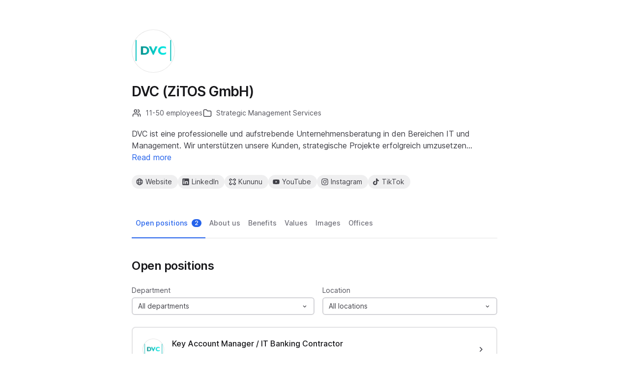

--- FILE ---
content_type: text/html; charset=utf-8
request_url: https://join.com/companies/digital-venture-consultants
body_size: 22632
content:
<!DOCTYPE html><html lang="en"><head><meta charSet="utf-8" data-next-head=""/><meta content="width=device-width, initial-scale=1.0, maximum-scale=1.0, user-scalable=no, viewport-fit=cover" name="viewport" data-next-head=""/><meta property="og:title" content="Jobs at DVC (ZiTOS GmbH) | JOIN" data-next-head=""/><meta property="og:description" content="Jobs at DVC (ZiTOS GmbH). Browse all open positions and become part of our growing team! We are currently looking for  additions to our company. Apply today!" data-next-head=""/><meta property="og:url" content="https://join.com/companies/digital-venture-consultants" data-next-head=""/><meta property="og:type" content="website" data-next-head=""/><meta property="og:image" content="https://cdn.join.com/5f0d7c014ee1d100015ae3f3/dvc-logo-xl.png" data-next-head=""/><link rel="canonical" href="https://join.com/companies/digital-venture-consultants" data-next-head=""/><title data-next-head="">Jobs at DVC (ZiTOS GmbH) | JOIN</title><meta name="description" content="Jobs at DVC (ZiTOS GmbH). Browse all open positions and become part of our growing team! We are currently looking for  additions to our company. Apply today!" data-next-head=""/><meta property="og:title" content="Jobs at DVC (ZiTOS GmbH) | JOIN" data-next-head=""/><meta property="og:description" content="Jobs at DVC (ZiTOS GmbH). Browse all open positions and become part of our growing team! We are currently looking for  additions to our company. Apply today!" data-next-head=""/><meta property="og:url" content="https://join.com/companies/digital-venture-consultants" data-next-head=""/><meta property="og:type" content="website" data-next-head=""/><meta property="og:image" content="https://cdn.join.com/5f0d7c014ee1d100015ae3f3/dvc-logo-xl.png" data-next-head=""/><link rel="canonical" href="https://join.com/companies/digital-venture-consultants" data-next-head=""/><link rel="apple-touch-icon" sizes="180x180" href="https://cdn.join.com/job-ad-app/static/images/favicon/apple-touch-icon.png"/><link rel="icon" type="image/png" sizes="32x32" href="https://cdn.join.com/job-ad-app/static/images/favicon/favicon-32x32.png"/><link rel="icon" type="image/png" sizes="16x16" href="https://cdn.join.com/job-ad-app/static/images/favicon/favicon-16x16.png"/><link rel="manifest" href="https://cdn.join.com/job-ad-app/static/images/favicon/site.webmanifest"/><link rel="mask-icon" href="https://cdn.join.com/job-ad-app/static/images/favicon/join.svg" color="#258aff"/><meta name="msapplication-TileColor" content="#da532c"/><meta name="theme-color" content="#ffffff"/><link nonce="ODlmMGVhMzgtYmNlYS00YjgxLTk4NDAtOTI4YjRiNGFmOThl" rel="preload" as="style" href="https://cdn.join.com/fonts/inter.min.css"/><link href="https://cdn.cookie-script.com" rel="preconnect" crossorigin="anonymous"/><link href="https://www.google-analytics.com" rel="preconnect" crossorigin="anonymous"/><link href="https://join.com" rel="preconnect" crossorigin="anonymous"/><link href="https://cdn.join.com/job-ad-app" rel="preconnect" crossorigin="anonymous"/><script nonce="ODlmMGVhMzgtYmNlYS00YjgxLTk4NDAtOTI4YjRiNGFmOThl">if('GTM-PHC2444'){
        dataLayer = [{"pageType":"job-ad-app","nonce":"ODlmMGVhMzgtYmNlYS00YjgxLTk4NDAtOTI4YjRiNGFmOThl"}];
        (function(w,d,s,l,i){w[l]=w[l]||[];w[l].push({'gtm.start':
        new Date().getTime(),event:'gtm.js'});var f=d.getElementsByTagName(s)[0],
        j=d.createElement(s),dl=l!='dataLayer'?'&l='+l:'';j.async=true;j.src=
        'https://www.googletagmanager.com/gtm.js?id='+i+dl;f.parentNode.insertBefore(j,f);
        })(window,document,'script','dataLayer','GTM-PHC2444');}</script><script nonce="ODlmMGVhMzgtYmNlYS00YjgxLTk4NDAtOTI4YjRiNGFmOThl">var env = {"LOKALISE_VERSION":"1758693756","AVAILABLE_LANGUAGES":"en,de,fr,it,es,nl","FF_CSP":"true","ASSET_PREFIX":"https://cdn.join.com/job-ad-app","GTM_ID":"GTM-PHC2444","RECAPTCHA_SITE_KEY":"6LcBKJEdAAAAAOns5uYTQrLbrHXWtoFXb5sMjmxH","PASSWORD_MIN_LENGTH":"6","CDN_ASSETS_URL":"https://cdn.join.com","GJ_TID":"209391cbd497a95aac58","APP_NAME":"job-ad-app","MARKETING_APP_BASE_URL":"https://join.com","COOKIE_DOMAIN":".join.com","BASE_API_URL":"https://join.com/api","SENTRY_DSN":"https://d46e55ffdd114093971dd659e5bf890b@o377622.ingest.sentry.io/5200008","MAX_ATTACHMENT_FILE_SIZE":"10","CANDIDATE_APP_BASE_URL":"https://join.com","DEFAULT_CURRENCY":"CHF","BASE_URL":"https://join.com","APPLY_FORM_PERSIST_EXPIRATION_TIME_INTERVAL_DAYS":"7","TZ":"UTC","GRAPHQL_API_URL":"https://join.com/candidate-api/graphql","APP_ENV":"production","FB_APP_ID":"881603466953465","PASSWORD_MAX_LENGTH":"72","FF_ID":"false","SENTRY_TSR":"0"}</script><style data-styled="" data-styled-version="5.3.9" nonce="ODlmMGVhMzgtYmNlYS00YjgxLTk4NDAtOTI4YjRiNGFmOThl">.bnineK{margin:0 auto;max-width:776px;}/*!sc*/
.jdtvoZ{margin-bottom:1.25rem;}/*!sc*/
.cHiYVQ{margin-bottom:1rem;}/*!sc*/
@media screen and (min-width:48em){.cHiYVQ{margin-bottom:1.25rem;}}/*!sc*/
.bUOTEz{margin-left:-1rem;margin-right:-1rem;overflow:auto;position:-webkit-sticky;position:sticky;top:0px;z-index:1;}/*!sc*/
@media screen and (min-width:48em){.bUOTEz{margin-left:0px;margin-right:0px;}}/*!sc*/
.eTNcHx{width:-webkit-max-content;width:-moz-max-content;width:max-content;background-color:#FFFFFF;border-bottom:1px solid;border-color:#E3E3E5;}/*!sc*/
@media screen and (min-width:36em){.eTNcHx{width:100%;}}/*!sc*/
.gqVwYE{margin-bottom:2.5rem;margin-top:1.5rem;}/*!sc*/
@media screen and (min-width:48em){.gqVwYE{margin-top:2.5rem;margin-bottom:3rem;}}/*!sc*/
.gMKCKu{margin-top:1rem;}/*!sc*/
@media screen and (min-width:48em){.gMKCKu{margin-top:1.5rem;}}/*!sc*/
.lsXRh{padding:0.75rem;background-color:#FFFFFF;border-radius:8px;border:1.5px solid;border-color:#E3E3E5;-webkit-transition:box-shadow 0.2s linear,border-color 0.2s linear;transition:box-shadow 0.2s linear,border-color 0.2s linear;}/*!sc*/
@media screen and (min-width:48em){.lsXRh{padding:1.25rem;}}/*!sc*/
.fhEbFd{margin-bottom:2.5rem;}/*!sc*/
@media screen and (min-width:48em){.fhEbFd{margin-bottom:2.5rem;}}/*!sc*/
.euquXr{margin-bottom:2.5rem;}/*!sc*/
@media screen and (min-width:48em){.euquXr{margin-bottom:3rem;}}/*!sc*/
.bzzNlH{margin-top:1.5rem;}/*!sc*/
.hrgAgB{padding-left:0.75rem;padding-right:0.75rem;max-width:500px;min-width:224px;position:relative;}/*!sc*/
@media screen and (min-width:48em){.hrgAgB{width:33.3%;}}/*!sc*/
@media screen and (min-width:48em){.hrgAgB{max-width:none;}}/*!sc*/
@media screen and (min-width:48em){.hrgAgB{min-width:auto;}}/*!sc*/
.grDPRJ{height:148px;background-size:cover;background-position:center;border-radius:6px;cursor:pointer;position:relative;}/*!sc*/
.kHgwBB{width:100%;}/*!sc*/
.ffYZsF{margin-top:auto;padding-bottom:2.75rem;padding-left:1.25rem;padding-right:1.25rem;padding-top:60px;text-align:center;}/*!sc*/
@media screen and (min-width:48em){.ffYZsF{padding-bottom:60px;}}/*!sc*/
.epnOpJ{margin:0px 16px;width:4px;height:4px;background-color:#D4D4D8;display:none;border-radius:50%;vertical-align:middle;}/*!sc*/
@media screen and (min-width:48em){.epnOpJ{display:inline-block;}}/*!sc*/
.ihAbnB{margin:0px 16px;width:4px;height:4px;background-color:#D4D4D8;display:inline-block;border-radius:50%;vertical-align:middle;}/*!sc*/
@media screen and (min-width:48em){.ihAbnB{display:none;}}/*!sc*/
.iToerw{margin-left:1.25rem;margin-right:1.25rem;padding-bottom:0.75rem;padding-top:0.75rem;border-top-color:#EFEFF0;border-top-width:1px;border-top-style:solid;}/*!sc*/
@media screen and (min-width:75em){.iToerw{padding-top:1rem;padding-bottom:1rem;margin-left:0px;margin-right:0px;}}/*!sc*/
.bRkGqs{padding-top:0.25rem;padding-bottom:0.25rem;display:inline;}/*!sc*/
data-styled.g1[id="sc-beqWaB"]{content:"bnineK,jdtvoZ,cHiYVQ,bUOTEz,eTNcHx,gqVwYE,gMKCKu,lsXRh,fhEbFd,euquXr,bzzNlH,hrgAgB,grDPRJ,kHgwBB,ffYZsF,epnOpJ,ihAbnB,iToerw,bRkGqs,"}/*!sc*/
.iJNyiG{display:-webkit-box;display:-webkit-flex;display:-ms-flexbox;display:flex;padding-left:1rem;padding-right:1rem;padding-top:1.25rem;min-height:100vh;-webkit-flex-direction:column;-ms-flex-direction:column;flex-direction:column;}/*!sc*/
@media screen and (min-width:48em){.iJNyiG{padding-top:60px;}}/*!sc*/
.dlBqHZ{display:-webkit-box;display:-webkit-flex;display:-ms-flexbox;display:flex;-webkit-align-items:flex-start;-webkit-box-align:flex-start;-ms-flex-align:flex-start;align-items:flex-start;-webkit-flex-direction:column;-ms-flex-direction:column;flex-direction:column;}/*!sc*/
.dwBgFo{display:-webkit-box;display:-webkit-flex;display:-ms-flexbox;display:flex;-webkit-flex-direction:column;-ms-flex-direction:column;flex-direction:column;}/*!sc*/
.jPCKFN{display:-webkit-box;display:-webkit-flex;display:-ms-flexbox;display:flex;margin-bottom:1.5rem;-webkit-flex-direction:column;-ms-flex-direction:column;flex-direction:column;-webkit-box-pack:center;-webkit-justify-content:center;-ms-flex-pack:center;justify-content:center;}/*!sc*/
@media screen and (min-width:48em){.jPCKFN{margin-bottom:1.25rem;}}/*!sc*/
.gDkihe{display:-webkit-box;display:-webkit-flex;display:-ms-flexbox;display:flex;margin-bottom:0px;-webkit-flex-wrap:wrap;-ms-flex-wrap:wrap;flex-wrap:wrap;gap:1rem;}/*!sc*/
.daVaQX{display:-webkit-box;display:-webkit-flex;display:-ms-flexbox;display:flex;margin-bottom:0px;margin-right:0px;color:#52525B;-webkit-align-items:center;-webkit-box-align:center;-ms-flex-align:center;align-items:center;}/*!sc*/
.fDIgQy{display:-webkit-box;display:-webkit-flex;display:-ms-flexbox;display:flex;-webkit-align-items:flex-end;-webkit-box-align:flex-end;-ms-flex-align:flex-end;align-items:flex-end;}/*!sc*/
.dYVcgr{display:-webkit-box;display:-webkit-flex;display:-ms-flexbox;display:flex;margin-bottom:1.5rem;margin-top:1.5rem;-webkit-flex-wrap:wrap;-ms-flex-wrap:wrap;flex-wrap:wrap;gap:0.75rem;}/*!sc*/
@media screen and (min-width:48em){.dYVcgr{margin-bottom:2.5rem;}}/*!sc*/
.fGaPsV{display:-webkit-box;display:-webkit-flex;display:-ms-flexbox;display:flex;width:-webkit-fit-content;width:-moz-fit-content;width:fit-content;background-color:#FFFFFF;gap:0.75rem;}/*!sc*/
.epTixP{display:-webkit-box;display:-webkit-flex;display:-ms-flexbox;display:flex;cursor:pointer;-webkit-flex:1 0;-ms-flex:1 0;flex:1 0;}/*!sc*/
.kXfzye{display:-webkit-box;display:-webkit-flex;display:-ms-flexbox;display:flex;background-color:#FFFFFF;color:#71717A;cursor:pointer;-webkit-align-items:center;-webkit-box-align:center;-ms-flex-align:center;align-items:center;-webkit-box-pack:center;-webkit-justify-content:center;-ms-flex-pack:center;justify-content:center;-webkit-flex:1 0;-ms-flex:1 0;flex:1 0;-webkit-transition:all 0.1s ease;transition:all 0.1s ease;-webkit-text-decoration:none;text-decoration:none;}/*!sc*/
.gzFrMG{display:-webkit-box;display:-webkit-flex;display:-ms-flexbox;display:flex;margin-top:1rem;display:none;-webkit-flex-direction:row;-ms-flex-direction:row;flex-direction:row;-webkit-box-pack:justify;-webkit-justify-content:space-between;-ms-flex-pack:justify;justify-content:space-between;}/*!sc*/
@media screen and (min-width:48em){.gzFrMG{margin-top:1.5rem;}}/*!sc*/
@media screen and (min-width:48em){.gzFrMG{display:-webkit-box;display:-webkit-flex;display:-ms-flexbox;display:flex;}}/*!sc*/
.BhzQL{display:-webkit-box;display:-webkit-flex;display:-ms-flexbox;display:flex;width:50%;-webkit-flex-direction:column;-ms-flex-direction:column;flex-direction:column;}/*!sc*/
.TfBe{display:-webkit-box;display:-webkit-flex;display:-ms-flexbox;display:flex;padding-left:1rem;width:50%;-webkit-flex-direction:column;-ms-flex-direction:column;flex-direction:column;}/*!sc*/
.jDndEP{display:-webkit-box;display:-webkit-flex;display:-ms-flexbox;display:flex;margin-top:1.75rem;padding-bottom:0px;width:100%;-webkit-align-items:center;-webkit-box-align:center;-ms-flex-align:center;align-items:center;-webkit-flex-direction:column;-ms-flex-direction:column;flex-direction:column;}/*!sc*/
@media screen and (min-width:22.5em){.jDndEP{padding-left:1rem;padding-right:1rem;}}/*!sc*/
@media screen and (min-width:48em){.jDndEP{padding-left:0px;padding-right:0px;margin-top:2.25rem;}}/*!sc*/
@media screen and (min-width:48em){.jDndEP{-webkit-flex-direction:row;-ms-flex-direction:row;flex-direction:row;}}/*!sc*/
.bkBuVP{display:-webkit-box;display:-webkit-flex;display:-ms-flexbox;display:flex;-webkit-flex:1;-ms-flex:1;flex:1;}/*!sc*/
.jvNzNV{display:-webkit-box;display:-webkit-flex;display:-ms-flexbox;display:flex;-webkit-flex:1;-ms-flex:1;flex:1;-webkit-box-pack:end;-webkit-justify-content:flex-end;-ms-flex-pack:end;justify-content:flex-end;}/*!sc*/
.bHuUZG{display:-webkit-box;display:-webkit-flex;display:-ms-flexbox;display:flex;margin-top:0px;-webkit-flex-direction:column;-ms-flex-direction:column;flex-direction:column;-webkit-flex-wrap:wrap;-ms-flex-wrap:wrap;flex-wrap:wrap;}/*!sc*/
@media screen and (min-width:48em){.bHuUZG{margin-top:0.5rem;}}/*!sc*/
@media screen and (min-width:48em){.bHuUZG{-webkit-flex-direction:row;-ms-flex-direction:row;flex-direction:row;}}/*!sc*/
.lkHLHn{display:-webkit-box;display:-webkit-flex;display:-ms-flexbox;display:flex;margin-left:0px;margin-top:1rem;padding-bottom:0.5rem;padding-left:1rem;padding-right:1rem;padding-top:0.5rem;width:100%;background-color:#F5F5F5;border-radius:8px;-webkit-align-items:center;-webkit-box-align:center;-ms-flex-align:center;align-items:center;}/*!sc*/
@media screen and (min-width:48em){.lkHLHn{margin-left:0px;}}/*!sc*/
@media screen and (min-width:48em){.lkHLHn{width:calc(50% - 8px);}}/*!sc*/
.eRKwWV{display:-webkit-box;display:-webkit-flex;display:-ms-flexbox;display:flex;-webkit-align-items:flex-start;-webkit-box-align:flex-start;-ms-flex-align:flex-start;align-items:flex-start;}/*!sc*/
.gCAcBM{display:-webkit-box;display:-webkit-flex;display:-ms-flexbox;display:flex;margin-left:0px;margin-top:1rem;padding-bottom:0.5rem;padding-left:1rem;padding-right:1rem;padding-top:0.5rem;width:100%;background-color:#F5F5F5;border-radius:8px;-webkit-align-items:center;-webkit-box-align:center;-ms-flex-align:center;align-items:center;}/*!sc*/
@media screen and (min-width:48em){.gCAcBM{margin-left:1rem;}}/*!sc*/
@media screen and (min-width:48em){.gCAcBM{width:calc(50% - 8px);}}/*!sc*/
.jWsTSk{display:-webkit-box;display:-webkit-flex;display:-ms-flexbox;display:flex;margin:0 -12px;-webkit-box-pack:start;-webkit-justify-content:flex-start;-ms-flex-pack:start;justify-content:flex-start;}/*!sc*/
.bXWqaj{display:-webkit-box;display:-webkit-flex;display:-ms-flexbox;display:flex;padding-bottom:9px;width:100%;overflow:auto hidden;}/*!sc*/
@media screen and (min-width:48em){.bXWqaj{padding-bottom:0px;}}/*!sc*/
@media screen and (min-width:48em){.bXWqaj{overflow:visible;}}/*!sc*/
@media screen and (min-width:48em){.bXWqaj{-webkit-box-pack:start;-webkit-justify-content:flex-start;-ms-flex-pack:start;justify-content:flex-start;}}/*!sc*/
.beA-DJt{display:-webkit-box;display:-webkit-flex;display:-ms-flexbox;display:flex;margin-bottom:1.5rem;}/*!sc*/
.igySFn{display:-webkit-box;display:-webkit-flex;display:-ms-flexbox;display:flex;padding:8px 12px;border:2px solid;border-color:#E3E3E5;border-radius:8px;-webkit-box-pack:center;-webkit-justify-content:center;-ms-flex-pack:center;justify-content:center;-webkit-align-items:center;-webkit-box-align:center;-ms-flex-align:center;align-items:center;}/*!sc*/
.dMNPzC{display:-webkit-box;display:-webkit-flex;display:-ms-flexbox;display:flex;margin-top:1.75rem;max-width:1440px;-webkit-align-items:center;-webkit-box-align:center;-ms-flex-align:center;align-items:center;-webkit-box-pack:center;-webkit-justify-content:center;-ms-flex-pack:center;justify-content:center;-webkit-flex-wrap:wrap;-ms-flex-wrap:wrap;flex-wrap:wrap;}/*!sc*/
@media screen and (min-width:48em){.dMNPzC{margin-top:60px;}}/*!sc*/
.EtfWq{display:-webkit-box;display:-webkit-flex;display:-ms-flexbox;display:flex;-webkit-align-items:center;-webkit-box-align:center;-ms-flex-align:center;align-items:center;-webkit-box-pack:center;-webkit-justify-content:center;-ms-flex-pack:center;justify-content:center;-webkit-order:1;-ms-flex-order:1;order:1;}/*!sc*/
.iaScXc{display:-webkit-box;display:-webkit-flex;display:-ms-flexbox;display:flex;margin-bottom:1.5rem;width:100%;cursor:pointer;-webkit-align-items:center;-webkit-box-align:center;-ms-flex-align:center;align-items:center;-webkit-box-pack:center;-webkit-justify-content:center;-ms-flex-pack:center;justify-content:center;-webkit-order:0;-ms-flex-order:0;order:0;}/*!sc*/
@media screen and (min-width:48em){.iaScXc{margin-bottom:0px;}}/*!sc*/
@media screen and (min-width:48em){.iaScXc{width:initial;}}/*!sc*/
@media screen and (min-width:48em){.iaScXc{-webkit-order:1;-ms-flex-order:1;order:1;}}/*!sc*/
data-styled.g2[id="sc-gueYoa"]{content:"iJNyiG,dlBqHZ,dwBgFo,jPCKFN,gDkihe,daVaQX,fDIgQy,dYVcgr,fGaPsV,epTixP,kXfzye,gzFrMG,BhzQL,TfBe,jDndEP,bkBuVP,jvNzNV,bHuUZG,lkHLHn,eRKwWV,gCAcBM,jWsTSk,bXWqaj,beA-DJt,igySFn,dMNPzC,EtfWq,iaScXc,"}/*!sc*/
.dDFKLx{font-family:Inter,sans-serif;line-height:1.33;}/*!sc*/
data-styled.g3[id="sc-dmqHEX"]{content:"dDFKLx,"}/*!sc*/
.xkHCs{margin-bottom:0.5rem;color:#18181B;font-weight:600;-webkit-letter-spacing:-0.03em;-moz-letter-spacing:-0.03em;-ms-letter-spacing:-0.03em;letter-spacing:-0.03em;font-size:1.75rem;line-height:1.2857142857142858;}/*!sc*/
@media screen and (min-width:48em){.xkHCs{margin-bottom:1rem;}}/*!sc*/
.jzuZYB{margin-left:0.5rem;font-size:0.875rem;line-height:1.4285714285714286;-webkit-letter-spacing:normal;-moz-letter-spacing:normal;-ms-letter-spacing:normal;letter-spacing:normal;}/*!sc*/
.SxzfV{font-size:1rem;line-height:1.5;-webkit-letter-spacing:normal;-moz-letter-spacing:normal;-ms-letter-spacing:normal;letter-spacing:normal;}/*!sc*/
.gzyZhD{white-space:nowrap;font-size:1rem;line-height:1.5;-webkit-letter-spacing:normal;-moz-letter-spacing:normal;-ms-letter-spacing:normal;letter-spacing:normal;}/*!sc*/
.fgcaBb{text-align:center;display:inline-block;font-size:0.875rem;line-height:1.4285714285714286;-webkit-letter-spacing:normal;-moz-letter-spacing:normal;-ms-letter-spacing:normal;letter-spacing:normal;text-align:center;}/*!sc*/
.bQVRgY{color:#71717A;display:inline;font-size:0.875rem;line-height:1.4285714285714286;-webkit-letter-spacing:normal;-moz-letter-spacing:normal;-ms-letter-spacing:normal;letter-spacing:normal;font-weight:500;}/*!sc*/
.dHqpoM{padding:0px 6px;margin-left:0.5rem;color:#3F3F46;background-color:#EFEFF0;text-align:center;display:inline-block;border-radius:9999px;font-size:0.75rem;line-height:1.3333333333333333;-webkit-letter-spacing:normal;-moz-letter-spacing:normal;-ms-letter-spacing:normal;letter-spacing:normal;font-weight:500;text-align:center;}/*!sc*/
.juGVTK{color:#18181B;font-size:1.125rem;font-weight:500;-webkit-letter-spacing:normal;-moz-letter-spacing:normal;-ms-letter-spacing:normal;letter-spacing:normal;line-height:1.3333333333333333;}/*!sc*/
@media screen and (min-width:48em){.juGVTK{font-weight:600;-webkit-letter-spacing:-0.02em;-moz-letter-spacing:-0.02em;-ms-letter-spacing:-0.02em;letter-spacing:-0.02em;font-size:1.5rem;line-height:1.3333333333333333;}}/*!sc*/
.jiFmFX{margin-bottom:0.25rem;color:#52525B;font-size:0.875rem;line-height:1.4285714285714286;-webkit-letter-spacing:normal;-moz-letter-spacing:normal;-ms-letter-spacing:normal;letter-spacing:normal;}/*!sc*/
.fUKECy{display:-webkit-box;max-width:100%;overflow:hidden;text-overflow:ellipsis;white-space:normal;word-wrap:normal;-webkit-box-orient:vertical;-webkit-line-clamp:2;max-width:100%;color:#18181B;overflow:hidden;display:-webkit-box;font-size:1rem;line-height:1.5;-webkit-letter-spacing:normal;-moz-letter-spacing:normal;-ms-letter-spacing:normal;letter-spacing:normal;font-weight:500;font-size:0.875rem;word-break:break-word;}/*!sc*/
@media screen and (min-width:48em){.fUKECy{font-size:1rem;}}/*!sc*/
.jtGHbV{color:#52525B;font-size:0.75rem;line-height:1.3333333333333333;-webkit-letter-spacing:normal;-moz-letter-spacing:normal;-ms-letter-spacing:normal;letter-spacing:normal;}/*!sc*/
.bzhFGO{margin-top:0.5rem;margin-right:1rem;display:inline-block;white-space:nowrap;}/*!sc*/
.mBGDD{margin-top:2.25rem;color:#52525B;font-size:0.875rem;line-height:1.4285714285714286;-webkit-letter-spacing:normal;-moz-letter-spacing:normal;-ms-letter-spacing:normal;letter-spacing:normal;}/*!sc*/
@media screen and (min-width:48em){.mBGDD{margin-top:0px;}}/*!sc*/
.gkYbsG{margin-bottom:1rem;color:#18181B;font-size:1.125rem;font-weight:500;-webkit-letter-spacing:normal;-moz-letter-spacing:normal;-ms-letter-spacing:normal;letter-spacing:normal;line-height:1.3333333333333333;}/*!sc*/
@media screen and (min-width:48em){.gkYbsG{margin-bottom:1.5rem;}}/*!sc*/
@media screen and (min-width:48em){.gkYbsG{font-weight:600;-webkit-letter-spacing:-0.02em;-moz-letter-spacing:-0.02em;-ms-letter-spacing:-0.02em;letter-spacing:-0.02em;font-size:1.5rem;line-height:1.3333333333333333;}}/*!sc*/
.hiyEZA{font-size:0.875rem;-webkit-letter-spacing:normal;-moz-letter-spacing:normal;-ms-letter-spacing:normal;letter-spacing:normal;line-height:1.4285714285714286;}/*!sc*/
@media screen and (min-width:48em){.hiyEZA{font-size:1rem;line-height:1.5;-webkit-letter-spacing:normal;-moz-letter-spacing:normal;-ms-letter-spacing:normal;letter-spacing:normal;}}/*!sc*/
.iNwlEv{margin-left:0.5rem;color:#3F3F46;font-size:0.875rem;line-height:1.4285714285714286;-webkit-letter-spacing:normal;-moz-letter-spacing:normal;-ms-letter-spacing:normal;letter-spacing:normal;line-height:24px;}/*!sc*/
.hJpPRe{padding:0px 6px;margin-left:auto;color:#3F3F46;background-color:#EFEFF0;text-align:center;display:inline-block;border-radius:9999px;font-size:0.75rem;line-height:1.3333333333333333;-webkit-letter-spacing:normal;-moz-letter-spacing:normal;-ms-letter-spacing:normal;letter-spacing:normal;font-weight:500;text-align:center;}/*!sc*/
.hDyArd{display:inline-block;max-width:100%;overflow:hidden;text-overflow:ellipsis;white-space:nowrap;word-wrap:normal;margin-bottom:0.25rem;color:#18181B;font-size:1rem;line-height:1.5;-webkit-letter-spacing:normal;-moz-letter-spacing:normal;-ms-letter-spacing:normal;letter-spacing:normal;font-weight:500;}/*!sc*/
.hmZJVs{display:inline-block;max-width:100%;overflow:hidden;text-overflow:ellipsis;white-space:nowrap;word-wrap:normal;color:#71717A;font-size:0.875rem;line-height:1.4285714285714286;-webkit-letter-spacing:normal;-moz-letter-spacing:normal;-ms-letter-spacing:normal;letter-spacing:normal;}/*!sc*/
.jvzeVl{margin-right:0.5rem;color:#52525B;font-size:0.75rem;line-height:1.3333333333333333;-webkit-letter-spacing:normal;-moz-letter-spacing:normal;-ms-letter-spacing:normal;letter-spacing:normal;font-weight:500;line-height:1.78;}/*!sc*/
.hLdlmO{padding-top:0.25rem;padding-bottom:0.25rem;margin-right:22px;display:inline;word-break:break-word;}/*!sc*/
data-styled.g4[id="sc-hLseeU"]{content:"xkHCs,jzuZYB,SxzfV,gzyZhD,fgcaBb,bQVRgY,dHqpoM,juGVTK,jiFmFX,fUKECy,jtGHbV,bzhFGO,mBGDD,gkYbsG,hiyEZA,iNwlEv,hJpPRe,hDyArd,hmZJVs,jvzeVl,hLdlmO,"}/*!sc*/
html,body,div,span,applet,object,iframe,h1,h2,h3,h4,h5,h6,p,blockquote,pre,a,abbr,acronym,address,big,cite,code,del,dfn,em,img,ins,kbd,q,s,samp,small,strike,strong,sub,sup,tt,var,b,u,i,center,dl,dt,dd,ol,ul,li,fieldset,form,label,legend,table,caption,tbody,tfoot,thead,tr,th,td,article,aside,canvas,details,embed,figure,figcaption,footer,header,hgroup,menu,nav,output,ruby,section,summary,time,mark,audio,video,dialog{margin:0;padding:0;border:none;font-size:100%;font:inherit;vertical-align:baseline;}/*!sc*/
input,button,textarea,select{font:inherit;}/*!sc*/
article,aside,details,figcaption,figure,footer,header,hgroup,menu,nav,section{display:block;}/*!sc*/
ol,ul{list-style:none;}/*!sc*/
blockquote,q{quotes:none;}/*!sc*/
blockquote:before,blockquote:after,q:before,q:after{content:'';content:none;}/*!sc*/
table{border-collapse:collapse;border-spacing:0;}/*!sc*/
html{height:100%;}/*!sc*/
@media only screen and (device-width:375px) and (device-height:812px) and (-webkit-device-pixel-ratio:3){body > div{padding:constant(safe-area-inset-top) constant(safe-area-inset-right) constant(safe-area-inset-bottom) constant(safe-area-inset-left);}}/*!sc*/
input[autocomplete='off']::-webkit-contacts-auto-fill-button{visibility:hidden;display:none !important;pointer-events:none;height:0;width:0;margin:0;}/*!sc*/
pre{white-space:pre-line;}/*!sc*/
*{box-sizing:border-box;}/*!sc*/
*:focus{outline:none;}/*!sc*/
body{height:100%;font-size:1.125rem;font-family:Inter,sans-serif;font-weight:400;color:#3F3F46;background:#FFFFFF;overscroll-behavior:none;-ms-overflow-style:scrollbar;}/*!sc*/
strong,b{font-weight:500;}/*!sc*/
data-styled.g5[id="sc-global-iEDSUG1"]{content:"sc-global-iEDSUG1,"}/*!sc*/
.limSpD{vertical-align:middle;width:auto;height:auto;-webkit-transition:all 0.2s ease-in-out;transition:all 0.2s ease-in-out;-webkit-transition-property:background,opacity;transition-property:background,opacity;display:-webkit-inline-box;display:-webkit-inline-flex;display:-ms-inline-flexbox;display:inline-flex;-webkit-box-flex:0;-webkit-flex-grow:0;-ms-flex-positive:0;flex-grow:0;-webkit-flex-shrink:0;-ms-flex-negative:0;flex-shrink:0;-webkit-box-pack:center;-webkit-justify-content:center;-ms-flex-pack:center;justify-content:center;-webkit-align-content:center;-ms-flex-line-pack:center;align-content:center;-webkit-align-items:center;-webkit-box-align:center;-ms-flex-align:center;align-items:center;justify-items:center;color:#3F3F46;}/*!sc*/
.limSpD > svg{display:inline-block;width:20px;height:20px;-webkit-transition:all 0.2s ease-in-out;transition:all 0.2s ease-in-out;-webkit-transition-property:stroke;transition-property:stroke;}/*!sc*/
.limSpD > svg path[stroke-width],.limSpD > svg circle[stroke-width],.limSpD > svg rect[stroke-width],.limSpD > svg ellipse[stroke-width]{stroke-width:1.5;}/*!sc*/
.limSpD > svg path[stroke],.limSpD > svg circle[stroke],.limSpD > svg rect[stroke],.limSpD > svg ellipse[stroke]{stroke:#3F3F46;}/*!sc*/
.limSpD > svg path[fill],.limSpD > svg circle[fill],.limSpD > svg rect[fill],.limSpD > svg ellipse[fill]{fill:#3F3F46;}/*!sc*/
.limSpD:hover{background-color:transparent;}/*!sc*/
.limSpD:hover > svg path[stroke],.limSpD:hover > svg circle[stroke],.limSpD:hover > svg rect[stroke],.limSpD:hover > svg ellipse[stroke]{stroke:#3F3F46;}/*!sc*/
.jTMOnl{vertical-align:middle;width:auto;height:auto;-webkit-transition:all 0.2s ease-in-out;transition:all 0.2s ease-in-out;-webkit-transition-property:background,opacity;transition-property:background,opacity;display:-webkit-inline-box;display:-webkit-inline-flex;display:-ms-inline-flexbox;display:inline-flex;-webkit-box-flex:0;-webkit-flex-grow:0;-ms-flex-positive:0;flex-grow:0;-webkit-flex-shrink:0;-ms-flex-negative:0;flex-shrink:0;-webkit-box-pack:center;-webkit-justify-content:center;-ms-flex-pack:center;justify-content:center;-webkit-align-content:center;-ms-flex-line-pack:center;align-content:center;-webkit-align-items:center;-webkit-box-align:center;-ms-flex-align:center;align-items:center;justify-items:center;margin-right:0.25rem;width:16px;height:16px;}/*!sc*/
.jTMOnl > svg{display:inline-block;width:16px;height:16px;-webkit-transition:all 0.2s ease-in-out;transition:all 0.2s ease-in-out;-webkit-transition-property:stroke;transition-property:stroke;}/*!sc*/
.jTMOnl > svg path[stroke-width],.jTMOnl > svg circle[stroke-width],.jTMOnl > svg rect[stroke-width],.jTMOnl > svg ellipse[stroke-width]{stroke-width:1.3;}/*!sc*/
.jTMOnl > svg path[stroke],.jTMOnl > svg circle[stroke],.jTMOnl > svg rect[stroke],.jTMOnl > svg ellipse[stroke]{stroke:currentColor;}/*!sc*/
.jTMOnl > svg path[fill],.jTMOnl > svg circle[fill],.jTMOnl > svg rect[fill],.jTMOnl > svg ellipse[fill]{fill:currentColor;}/*!sc*/
.jTMOnl:hover{background-color:transparent;}/*!sc*/
.jTMOnl:hover > svg path[stroke],.jTMOnl:hover > svg circle[stroke],.jTMOnl:hover > svg rect[stroke],.jTMOnl:hover > svg ellipse[stroke]{stroke:currentColor;}/*!sc*/
.deJuLs{vertical-align:middle;width:auto;height:auto;-webkit-transition:all 0.2s ease-in-out;transition:all 0.2s ease-in-out;-webkit-transition-property:background,opacity;transition-property:background,opacity;display:-webkit-inline-box;display:-webkit-inline-flex;display:-ms-inline-flexbox;display:inline-flex;-webkit-box-flex:0;-webkit-flex-grow:0;-ms-flex-positive:0;flex-grow:0;-webkit-flex-shrink:0;-ms-flex-negative:0;flex-shrink:0;-webkit-box-pack:center;-webkit-justify-content:center;-ms-flex-pack:center;justify-content:center;-webkit-align-content:center;-ms-flex-line-pack:center;align-content:center;-webkit-align-items:center;-webkit-box-align:center;-ms-flex-align:center;align-items:center;justify-items:center;color:#3F3F46;width:16px;height:16px;}/*!sc*/
.deJuLs > svg{display:inline-block;width:16px;height:16px;-webkit-transition:all 0.2s ease-in-out;transition:all 0.2s ease-in-out;-webkit-transition-property:stroke;transition-property:stroke;}/*!sc*/
.deJuLs > svg path[stroke-width],.deJuLs > svg circle[stroke-width],.deJuLs > svg rect[stroke-width],.deJuLs > svg ellipse[stroke-width]{stroke-width:1.3;}/*!sc*/
.deJuLs > svg path[stroke],.deJuLs > svg circle[stroke],.deJuLs > svg rect[stroke],.deJuLs > svg ellipse[stroke]{stroke:#3F3F46;}/*!sc*/
.deJuLs > svg path[fill],.deJuLs > svg circle[fill],.deJuLs > svg rect[fill],.deJuLs > svg ellipse[fill]{fill:#3F3F46;}/*!sc*/
.deJuLs:hover{background-color:transparent;}/*!sc*/
.deJuLs:hover > svg path[stroke],.deJuLs:hover > svg circle[stroke],.deJuLs:hover > svg rect[stroke],.deJuLs:hover > svg ellipse[stroke]{stroke:#3F3F46;}/*!sc*/
.uTCJN{vertical-align:middle;width:auto;height:auto;-webkit-transition:all 0.2s ease-in-out;transition:all 0.2s ease-in-out;-webkit-transition-property:background,opacity;transition-property:background,opacity;display:-webkit-inline-box;display:-webkit-inline-flex;display:-ms-inline-flexbox;display:inline-flex;-webkit-box-flex:0;-webkit-flex-grow:0;-ms-flex-positive:0;flex-grow:0;-webkit-flex-shrink:0;-ms-flex-negative:0;flex-shrink:0;-webkit-box-pack:center;-webkit-justify-content:center;-ms-flex-pack:center;justify-content:center;-webkit-align-content:center;-ms-flex-line-pack:center;align-content:center;-webkit-align-items:center;-webkit-box-align:center;-ms-flex-align:center;align-items:center;justify-items:center;margin-right:0.25rem;vertical-align:text-bottom;width:16px;height:16px;}/*!sc*/
.uTCJN > svg{display:inline-block;width:16px;height:16px;-webkit-transition:all 0.2s ease-in-out;transition:all 0.2s ease-in-out;-webkit-transition-property:stroke;transition-property:stroke;}/*!sc*/
.uTCJN > svg path[stroke-width],.uTCJN > svg circle[stroke-width],.uTCJN > svg rect[stroke-width],.uTCJN > svg ellipse[stroke-width]{stroke-width:1.3;}/*!sc*/
.uTCJN > svg path[stroke],.uTCJN > svg circle[stroke],.uTCJN > svg rect[stroke],.uTCJN > svg ellipse[stroke]{stroke:currentColor;}/*!sc*/
.uTCJN > svg path[fill],.uTCJN > svg circle[fill],.uTCJN > svg rect[fill],.uTCJN > svg ellipse[fill]{fill:currentColor;}/*!sc*/
.uTCJN:hover{background-color:transparent;}/*!sc*/
.uTCJN:hover > svg path[stroke],.uTCJN:hover > svg circle[stroke],.uTCJN:hover > svg rect[stroke],.uTCJN:hover > svg ellipse[stroke]{stroke:currentColor;}/*!sc*/
.ilDdic{vertical-align:middle;width:auto;height:auto;-webkit-transition:all 0.2s ease-in-out;transition:all 0.2s ease-in-out;-webkit-transition-property:background,opacity;transition-property:background,opacity;display:-webkit-inline-box;display:-webkit-inline-flex;display:-ms-inline-flexbox;display:inline-flex;-webkit-box-flex:0;-webkit-flex-grow:0;-ms-flex-positive:0;flex-grow:0;-webkit-flex-shrink:0;-ms-flex-negative:0;flex-shrink:0;-webkit-box-pack:center;-webkit-justify-content:center;-ms-flex-pack:center;justify-content:center;-webkit-align-content:center;-ms-flex-line-pack:center;align-content:center;-webkit-align-items:center;-webkit-box-align:center;-ms-flex-align:center;align-items:center;justify-items:center;color:#3F3F46;width:24px;height:24px;}/*!sc*/
.ilDdic > svg{display:inline-block;width:24px;height:24px;-webkit-transition:all 0.2s ease-in-out;transition:all 0.2s ease-in-out;-webkit-transition-property:stroke;transition-property:stroke;}/*!sc*/
.ilDdic > svg path[stroke-width],.ilDdic > svg circle[stroke-width],.ilDdic > svg rect[stroke-width],.ilDdic > svg ellipse[stroke-width]{stroke-width:1.7;}/*!sc*/
.ilDdic > svg path[stroke],.ilDdic > svg circle[stroke],.ilDdic > svg rect[stroke],.ilDdic > svg ellipse[stroke]{stroke:#3F3F46;}/*!sc*/
.ilDdic > svg path[fill],.ilDdic > svg circle[fill],.ilDdic > svg rect[fill],.ilDdic > svg ellipse[fill]{fill:#3F3F46;}/*!sc*/
.ilDdic:hover{background-color:transparent;}/*!sc*/
.ilDdic:hover > svg path[stroke],.ilDdic:hover > svg circle[stroke],.ilDdic:hover > svg rect[stroke],.ilDdic:hover > svg ellipse[stroke]{stroke:#3F3F46;}/*!sc*/
.cwBmWJ{vertical-align:middle;width:auto;height:auto;-webkit-transition:all 0.2s ease-in-out;transition:all 0.2s ease-in-out;-webkit-transition-property:background,opacity;transition-property:background,opacity;display:-webkit-inline-box;display:-webkit-inline-flex;display:-ms-inline-flexbox;display:inline-flex;-webkit-box-flex:0;-webkit-flex-grow:0;-ms-flex-positive:0;flex-grow:0;-webkit-flex-shrink:0;-ms-flex-negative:0;flex-shrink:0;-webkit-box-pack:center;-webkit-justify-content:center;-ms-flex-pack:center;justify-content:center;-webkit-align-content:center;-ms-flex-line-pack:center;align-content:center;-webkit-align-items:center;-webkit-box-align:center;-ms-flex-align:center;align-items:center;justify-items:center;}/*!sc*/
.cwBmWJ > svg{display:inline-block;width:24px;height:24px;-webkit-transition:all 0.2s ease-in-out;transition:all 0.2s ease-in-out;-webkit-transition-property:stroke;transition-property:stroke;}/*!sc*/
.cwBmWJ > svg path[stroke-width],.cwBmWJ > svg circle[stroke-width],.cwBmWJ > svg rect[stroke-width],.cwBmWJ > svg ellipse[stroke-width]{stroke-width:1.7;}/*!sc*/
.cwBmWJ > svg path[stroke],.cwBmWJ > svg circle[stroke],.cwBmWJ > svg rect[stroke],.cwBmWJ > svg ellipse[stroke]{stroke:currentColor;}/*!sc*/
.cwBmWJ > svg path[fill],.cwBmWJ > svg circle[fill],.cwBmWJ > svg rect[fill],.cwBmWJ > svg ellipse[fill]{fill:currentColor;}/*!sc*/
.cwBmWJ:hover{background-color:transparent;}/*!sc*/
.cwBmWJ:hover > svg path[stroke],.cwBmWJ:hover > svg circle[stroke],.cwBmWJ:hover > svg rect[stroke],.cwBmWJ:hover > svg ellipse[stroke]{stroke:currentColor;}/*!sc*/
data-styled.g6[id="sc-eDDNvR"]{content:"limSpD,jTMOnl,deJuLs,uTCJN,ilDdic,cwBmWJ,"}/*!sc*/
.uEUnl{margin-right:0.25rem;vertical-align:text-bottom;}/*!sc*/
data-styled.g44[id="sc-jegxcv"]{content:"uEUnl,"}/*!sc*/
.cQrgJd{color:#3F3F46;}/*!sc*/
data-styled.g63[id="sc-oQLfA"]{content:"cQrgJd,"}/*!sc*/
.illwRC{color:#3F3F46;}/*!sc*/
data-styled.g65[id="sc-ejdXBC"]{content:"illwRC,"}/*!sc*/
.kgrZsw{color:#3F3F46;}/*!sc*/
data-styled.g90[id="sc-bYOEQd"]{content:"kgrZsw,"}/*!sc*/
.dHBNDn{color:#3F3F46;}/*!sc*/
.eZBrPD{margin-right:0.25rem;vertical-align:text-bottom;}/*!sc*/
data-styled.g93[id="sc-dExYQz"]{content:"dHBNDn,eZBrPD,"}/*!sc*/
.eSNccs{margin-right:0.25rem;}/*!sc*/
data-styled.g99[id="sc-dlUsjx"]{content:"eSNccs,"}/*!sc*/
.dHzbYt{margin-right:0.25rem;}/*!sc*/
data-styled.g110[id="sc-bOSxlg"]{content:"dHzbYt,"}/*!sc*/
.eYTgOl{margin-right:0.25rem;}/*!sc*/
data-styled.g119[id="sc-hsiEis"]{content:"eYTgOl,"}/*!sc*/
.drAPif{margin-right:0.25rem;}/*!sc*/
data-styled.g121[id="sc-hlindT"]{content:"drAPif,"}/*!sc*/
.jybnUn{margin-right:0.25rem;vertical-align:text-bottom;}/*!sc*/
data-styled.g122[id="sc-gWrJbu"]{content:"jybnUn,"}/*!sc*/
.AsWbN{color:#3F3F46;}/*!sc*/
data-styled.g203[id="sc-cjBrAI"]{content:"AsWbN,"}/*!sc*/
.hTnkuS{margin-right:0.25rem;}/*!sc*/
data-styled.g210[id="sc-PdSgz"]{content:"hTnkuS,"}/*!sc*/
.jtnafB{margin-right:0.25rem;}/*!sc*/
data-styled.g230[id="sc-haTbPV"]{content:"jtnafB,"}/*!sc*/
.cNhPXq{display:inline-block;vertical-align:middle;border-radius:50%;width:88px;height:88px;}/*!sc*/
.iuueVi{display:inline-block;vertical-align:middle;border-radius:50%;width:44px;height:44px;}/*!sc*/
data-styled.g231[id="sc-pTqjN"]{content:"cNhPXq,iuueVi,"}/*!sc*/
.iixbdj{display:inline-block;vertical-align:middle;border-radius:50%;width:88px;height:88px;margin-bottom:1rem;position:relative;}/*!sc*/
@media screen and (min-width:48em){.iixbdj{margin-bottom:1.25rem;}}/*!sc*/
.iixbdj::after{border-radius:50%;content:'';position:absolute;top:0;left:0;width:100%;height:100%;box-shadow:inset 0px 0px 0px 1px rgba(0,0,0,0.1);}/*!sc*/
.gnIiTd{display:inline-block;vertical-align:middle;border-radius:50%;width:44px;height:44px;position:relative;}/*!sc*/
.gnIiTd::after{border-radius:50%;content:'';position:absolute;top:0;left:0;width:100%;height:100%;box-shadow:inset 0px 0px 0px 1px rgba(0,0,0,0.1);}/*!sc*/
data-styled.g232[id="sc-hMRyxU"]{content:"iixbdj,gnIiTd,"}/*!sc*/
.fbtQOj{width:45px;display:block;width:45px;fill:#52525B;}/*!sc*/
data-styled.g233[id="sc-cSnNnL"]{content:"fbtQOj,"}/*!sc*/
.gFQLPn{margin-left:auto;font-size:0.875rem;color:#52525B;}/*!sc*/
data-styled.g249[id="sc-fHNsXG"]{content:"gFQLPn,"}/*!sc*/
#nprogress{cursor:default;position:fixed;z-index:999;top:0;right:0;bottom:0;left:0;background:rgba(255,255,255,0.01);}/*!sc*/
#nprogress .bar{background:#2563EB;position:fixed;z-index:1031;top:0;left:0;width:100%;height:2px;}/*!sc*/
#nprogress .peg{display:block;position:absolute;right:0px;width:100px;height:100%;box-shadow:0 0 10px #2563EB, 0 0 5px #2563EB;opacity:1.0;-webkit-transform:rotate(3deg) translate(0px,-4px);-ms-transform:rotate(3deg) translate(0px,-4px);transform:rotate(3deg) translate(0px,-4px);}/*!sc*/
data-styled.g261[id="sc-global-iHFAND1"]{content:"sc-global-iHFAND1,"}/*!sc*/
.djssLp{width:auto;height:60px;background-color:#FFFFFF;padding:0 8px;display:-webkit-box;display:-webkit-flex;display:-ms-flexbox;display:flex;-webkit-flex:1 0;-ms-flex:1 0;flex:1 0;pointer-events:auto;white-space:nowrap;}/*!sc*/
data-styled.g273[id="sc-crEIGF"]{content:"djssLp,"}/*!sc*/
.eLXibZ{padding:4px;background:#FFFFFF;font-size:0.875rem;-webkit-letter-spacing:normal;-moz-letter-spacing:normal;-ms-letter-spacing:normal;letter-spacing:normal;line-height:1.4285714285714286;color:#18181B;border-radius:12px;box-shadow:0px 1px 1px rgba(0,0,0,0.05),0px 2px 2px rgba(0,0,0,0.05),0px 5px 5px rgba(0,0,0,0.05),0px 10px 10px rgba(0,0,0,0.05),0px 0px 8px rgba(0,0,0,0.05);overflow-y:auto;width:100%;max-height:296px;}/*!sc*/
.eLXibZ > a{width:100%;}/*!sc*/
data-styled.g280[id="sc-hCxPwq"]{content:"eLXibZ,"}/*!sc*/
.kbDvAY{display:inline-block;cursor:pointer;color:#2563EB;-webkit-text-decoration:none;text-decoration:none;text-align:center;-webkit-transition:all 0.15s ease-in-out;transition:all 0.15s ease-in-out;-webkit-transition-property:color;transition-property:color;outline:none;font-size:0.875rem;-webkit-letter-spacing:normal;-moz-letter-spacing:normal;-ms-letter-spacing:normal;letter-spacing:normal;line-height:1.4285714285714286;}/*!sc*/
.kbDvAY:hover{color:#1D4ED8;}/*!sc*/
.kbDvAY:not([role]):focus-visible{position:relative;}/*!sc*/
.kbDvAY:not([role]):focus-visible:after{content:'';position:absolute;top:0;left:0;right:0;bottom:0;pointer-events:none;box-shadow:0px 0px 0px 2px #FFFFFF, 0px 0px 0px 2px #FFFFFF, 0px 0px 0px 4px #2563EB;border-radius:inherit;border-radius:8px;}/*!sc*/
.kbDvAY[role]:focus-visible{position:relative;}/*!sc*/
.kbDvAY[role]:focus-visible:after{content:'';position:absolute;top:0;left:0;right:0;bottom:0;pointer-events:none;border-radius:8px;overflow:hidden;box-shadow:inset 0 0 0 2px #2563EB;}/*!sc*/
.kbDvAY:active{color:#2563EB;}/*!sc*/
.iKSIhu{display:inline-block;cursor:pointer;color:#2563EB;-webkit-text-decoration:none;text-decoration:none;text-align:center;-webkit-transition:all 0.15s ease-in-out;transition:all 0.15s ease-in-out;-webkit-transition-property:color;transition-property:color;outline:none;font-size:0.875rem;-webkit-letter-spacing:normal;-moz-letter-spacing:normal;-ms-letter-spacing:normal;letter-spacing:normal;line-height:1.4285714285714286;display:block;margin-top:0.75rem;text-align:left;}/*!sc*/
.iKSIhu:hover{color:#1D4ED8;}/*!sc*/
.iKSIhu:not([role]):focus-visible{position:relative;}/*!sc*/
.iKSIhu:not([role]):focus-visible:after{content:'';position:absolute;top:0;left:0;right:0;bottom:0;pointer-events:none;box-shadow:0px 0px 0px 2px #FFFFFF, 0px 0px 0px 2px #FFFFFF, 0px 0px 0px 4px #2563EB;border-radius:inherit;border-radius:8px;}/*!sc*/
.iKSIhu[role]:focus-visible{position:relative;}/*!sc*/
.iKSIhu[role]:focus-visible:after{content:'';position:absolute;top:0;left:0;right:0;bottom:0;pointer-events:none;border-radius:8px;overflow:hidden;box-shadow:inset 0 0 0 2px #2563EB;}/*!sc*/
.iKSIhu:active{color:#2563EB;}/*!sc*/
.kFHTAe{display:inline-block;cursor:pointer;color:#2563EB;-webkit-text-decoration:none;text-decoration:none;text-align:center;-webkit-transition:all 0.15s ease-in-out;transition:all 0.15s ease-in-out;-webkit-transition-property:color;transition-property:color;outline:none;font-size:0.875rem;-webkit-letter-spacing:normal;-moz-letter-spacing:normal;-ms-letter-spacing:normal;letter-spacing:normal;line-height:1.4285714285714286;display:inline-block;}/*!sc*/
.kFHTAe:hover{color:#1D4ED8;}/*!sc*/
.kFHTAe:not([role]):focus-visible{position:relative;}/*!sc*/
.kFHTAe:not([role]):focus-visible:after{content:'';position:absolute;top:0;left:0;right:0;bottom:0;pointer-events:none;box-shadow:0px 0px 0px 2px #FFFFFF, 0px 0px 0px 2px #FFFFFF, 0px 0px 0px 4px #2563EB;border-radius:inherit;border-radius:8px;}/*!sc*/
.kFHTAe[role]:focus-visible{position:relative;}/*!sc*/
.kFHTAe[role]:focus-visible:after{content:'';position:absolute;top:0;left:0;right:0;bottom:0;pointer-events:none;border-radius:8px;overflow:hidden;box-shadow:inset 0 0 0 2px #2563EB;}/*!sc*/
.kFHTAe:active{color:#2563EB;}/*!sc*/
.bSPVvJ{display:inline-block;cursor:pointer;color:#3F3F46;-webkit-text-decoration:none;text-decoration:none;text-align:center;-webkit-transition:all 0.15s ease-in-out;transition:all 0.15s ease-in-out;-webkit-transition-property:color;transition-property:color;outline:none;font-size:0.875rem;-webkit-letter-spacing:normal;-moz-letter-spacing:normal;-ms-letter-spacing:normal;letter-spacing:normal;line-height:1.4285714285714286;display:inline-block;}/*!sc*/
.bSPVvJ:hover{color:#18181B;}/*!sc*/
.bSPVvJ:not([role]):focus-visible{position:relative;}/*!sc*/
.bSPVvJ:not([role]):focus-visible:after{content:'';position:absolute;top:0;left:0;right:0;bottom:0;pointer-events:none;box-shadow:0px 0px 0px 2px #FFFFFF, 0px 0px 0px 2px #FFFFFF, 0px 0px 0px 4px #2563EB;border-radius:inherit;border-radius:8px;}/*!sc*/
.bSPVvJ[role]:focus-visible{position:relative;}/*!sc*/
.bSPVvJ[role]:focus-visible:after{content:'';position:absolute;top:0;left:0;right:0;bottom:0;pointer-events:none;border-radius:8px;overflow:hidden;box-shadow:inset 0 0 0 2px #2563EB;}/*!sc*/
.bSPVvJ:active{color:#3F3F46;}/*!sc*/
.fIower{display:inline-block;cursor:pointer;color:#3F3F46;-webkit-text-decoration:none;text-decoration:none;text-align:center;-webkit-transition:all 0.15s ease-in-out;transition:all 0.15s ease-in-out;-webkit-transition-property:color;transition-property:color;outline:none;font-size:0.875rem;-webkit-letter-spacing:normal;-moz-letter-spacing:normal;-ms-letter-spacing:normal;letter-spacing:normal;line-height:1.4285714285714286;}/*!sc*/
.fIower:hover{color:#18181B;}/*!sc*/
.fIower:not([role]):focus-visible{position:relative;}/*!sc*/
.fIower:not([role]):focus-visible:after{content:'';position:absolute;top:0;left:0;right:0;bottom:0;pointer-events:none;box-shadow:0px 0px 0px 2px #FFFFFF, 0px 0px 0px 2px #FFFFFF, 0px 0px 0px 4px #2563EB;border-radius:inherit;border-radius:8px;}/*!sc*/
.fIower[role]:focus-visible{position:relative;}/*!sc*/
.fIower[role]:focus-visible:after{content:'';position:absolute;top:0;left:0;right:0;bottom:0;pointer-events:none;border-radius:8px;overflow:hidden;box-shadow:inset 0 0 0 2px #2563EB;}/*!sc*/
.fIower:active{color:#3F3F46;}/*!sc*/
.imA-dva{display:inline-block;cursor:pointer;color:#18181B;-webkit-text-decoration:none;text-decoration:none;text-align:center;-webkit-transition:all 0.15s ease-in-out;transition:all 0.15s ease-in-out;-webkit-transition-property:color;transition-property:color;outline:none;font-size:0.875rem;-webkit-letter-spacing:normal;-moz-letter-spacing:normal;-ms-letter-spacing:normal;letter-spacing:normal;line-height:1.4285714285714286;display:inline;text-align:left;}/*!sc*/
.imA-dva:hover{color:#18181B;}/*!sc*/
.imA-dva:not([role]):focus-visible{position:relative;}/*!sc*/
.imA-dva:not([role]):focus-visible:after{content:'';position:absolute;top:0;left:0;right:0;bottom:0;pointer-events:none;box-shadow:0px 0px 0px 2px #FFFFFF, 0px 0px 0px 2px #FFFFFF, 0px 0px 0px 4px #2563EB;border-radius:inherit;border-radius:8px;}/*!sc*/
.imA-dva[role]:focus-visible{position:relative;}/*!sc*/
.imA-dva[role]:focus-visible:after{content:'';position:absolute;top:0;left:0;right:0;bottom:0;pointer-events:none;border-radius:8px;overflow:hidden;box-shadow:inset 0 0 0 2px #2563EB;}/*!sc*/
.imA-dva:active{color:#18181B;}/*!sc*/
data-styled.g290[id="sc-fRcFJl"]{content:"kbDvAY,iKSIhu,kFHTAe,bSPVvJ,fIower,imA-dva,"}/*!sc*/
.byewyg{border-bottom:1px solid transparent;}/*!sc*/
span:hover > .byewyg.byewyg.byewyg,span:hover div > .byewyg.byewyg.byewyg{border-bottom-color:#1D4ED8;}/*!sc*/
span:active > .byewyg.byewyg.byewyg,span:active div > .byewyg.byewyg.byewyg{border-bottom-color:#2563EB;}/*!sc*/
span:focus-visible > .sc-hLVzOi{border-bottom-color:transparent;}/*!sc*/
a:focus-visible > .sc-hLVzOi{border-bottom-color:transparent;}/*!sc*/
.kgRsIJ{border-bottom:1px solid transparent;}/*!sc*/
a:hover > .kgRsIJ.kgRsIJ.kgRsIJ,a:hover div > .kgRsIJ.kgRsIJ.kgRsIJ{border-bottom-color:#1D4ED8;}/*!sc*/
a:active > .kgRsIJ.kgRsIJ.kgRsIJ,a:active div > .kgRsIJ.kgRsIJ.kgRsIJ{border-bottom-color:#2563EB;}/*!sc*/
a:focus-visible > .sc-hLVzOi{border-bottom-color:transparent;}/*!sc*/
.eNzqzZ{border-bottom:1px solid transparent;}/*!sc*/
a:hover > .eNzqzZ.eNzqzZ.eNzqzZ,a:hover div > .eNzqzZ.eNzqzZ.eNzqzZ{border-bottom-color:#18181B;}/*!sc*/
a:active > .eNzqzZ.eNzqzZ.eNzqzZ,a:active div > .eNzqzZ.eNzqzZ.eNzqzZ{border-bottom-color:#3F3F46;}/*!sc*/
a:focus-visible > .sc-hLVzOi{border-bottom-color:transparent;}/*!sc*/
.eKVuBU{border-bottom:1px solid transparent;}/*!sc*/
span:hover > .eKVuBU.eKVuBU.eKVuBU,span:hover div > .eKVuBU.eKVuBU.eKVuBU{border-bottom-color:#18181B;}/*!sc*/
span:active > .eKVuBU.eKVuBU.eKVuBU,span:active div > .eKVuBU.eKVuBU.eKVuBU{border-bottom-color:#3F3F46;}/*!sc*/
span:focus-visible > .sc-hLVzOi{border-bottom-color:transparent;}/*!sc*/
.hcJXqg{border-bottom:1px solid transparent;}/*!sc*/
a:hover > .hcJXqg.hcJXqg.hcJXqg,a:hover div > .hcJXqg.hcJXqg.hcJXqg{border-bottom-color:#18181B;}/*!sc*/
a:active > .hcJXqg.hcJXqg.hcJXqg,a:active div > .hcJXqg.hcJXqg.hcJXqg{border-bottom-color:#18181B;}/*!sc*/
a:focus-visible > .sc-hLVzOi{border-bottom-color:transparent;}/*!sc*/
data-styled.g291[id="sc-hLVzOi"]{content:"byewyg,iCdKxV,kgRsIJ,eNzqzZ,eKVuBU,hcJXqg,"}/*!sc*/
.gPbZgS{position:relative;padding-left:28px;}/*!sc*/
data-styled.g292[id="sc-eUXrtT"]{content:"gPbZgS,"}/*!sc*/
.iOoJPH{display:-webkit-box;display:-webkit-flex;display:-ms-flexbox;display:flex;-webkit-align-items:center;-webkit-box-align:center;-ms-flex-align:center;align-items:center;-webkit-box-pack:center;-webkit-justify-content:center;-ms-flex-pack:center;justify-content:center;width:20px;height:20px;overflow:hidden;position:absolute;top:50%;left:0;margin-top:-10px;}/*!sc*/
data-styled.g293[id="sc-fbbtMj"]{content:"iOoJPH,"}/*!sc*/
.jrMpfk{display:-webkit-box;display:-webkit-flex;display:-ms-flexbox;display:flex;width:100%;border-radius:6px;border:1.5px solid transparent;-webkit-transition:all 0.2s ease-in-out;transition:all 0.2s ease-in-out;-webkit-transition-property:box-shadow;transition-property:box-shadow;min-height:36px;background:#FFFFFF;border:1.5px solid #D4D4D8;}/*!sc*/
.jrMpfk:hover{border:1.5px solid #A1A1AA;}/*!sc*/
.jrMpfk:not(.is-disabled):focus-within{border:1.5px solid #3B82F6;box-shadow:0px 0px 0px 3px rgba(37,99,235,0.15);}/*!sc*/
data-styled.g303[id="sc-kuaGsX"]{content:"jrMpfk,"}/*!sc*/
.brNxzN{width:100%;height:100%;border:none;background:#FFFFFF;border-radius:6px;caret-color:#18181B;font-size:0.875rem;-webkit-letter-spacing:normal;-moz-letter-spacing:normal;-ms-letter-spacing:normal;letter-spacing:normal;line-height:1.4285714285714286;color:#18181B;-webkit-transition:all 0.2s ease-in-out;transition:all 0.2s ease-in-out;-webkit-transition-property:color;transition-property:color;padding:0 12px;}/*!sc*/
.brNxzN::-webkit-input-placeholder{color:#A1A1AA;}/*!sc*/
.brNxzN::-moz-placeholder{color:#A1A1AA;}/*!sc*/
.brNxzN:-ms-input-placeholder{color:#A1A1AA;}/*!sc*/
.brNxzN::placeholder{color:#A1A1AA;}/*!sc*/
.brNxzN:-webkit-autofill,.brNxzN:-webkit-autofill:focus{-webkit-transition:background-color 600000s 0s,color 600000s 0s;transition:background-color 600000s 0s,color 600000s 0s;}/*!sc*/
.brNxzN:-webkit-autofill::first-line{font-size:0.875rem;-webkit-letter-spacing:normal;-moz-letter-spacing:normal;-ms-letter-spacing:normal;letter-spacing:normal;line-height:1.4285714285714286;color:#27272A;}/*!sc*/
.brNxzN:autofill{background:transparent;border:none;font-size:0.875rem;-webkit-letter-spacing:normal;-moz-letter-spacing:normal;-ms-letter-spacing:normal;letter-spacing:normal;line-height:1.4285714285714286;color:#27272A;}/*!sc*/
data-styled.g305[id="sc-kriKqB"]{content:"brNxzN,"}/*!sc*/
.fcbPZA{display:-webkit-box;display:-webkit-flex;display:-ms-flexbox;display:flex;-webkit-align-items:center;-webkit-box-align:center;-ms-flex-align:center;align-items:center;gap:12px;margin-right:11px;}/*!sc*/
.fcbPZA .input-tag,.fcbPZA .input-button{max-height:33px;}/*!sc*/
data-styled.g306[id="sc-cArzPw"]{content:"fcbPZA,"}/*!sc*/
.fXpfCt:only-child,.fXpfCt:last-child{display:-webkit-box;display:-webkit-flex;display:-ms-flexbox;display:flex;}/*!sc*/
.fXpfCt > *{margin:0;}/*!sc*/
.fXpfCt:last-child .input-button{margin-right:-8px;max-width:none;}/*!sc*/
.fXpfCt:last-child .input-tag{margin-right:-11px;padding:8px 12px;border-top-left-radius:0;border-bottom-left-radius:0;}/*!sc*/
data-styled.g307[id="sc-jIXSKn"]{content:"fXpfCt,"}/*!sc*/
.zaslJ{position:relative;display:inline-block;-webkit-user-select:none;-moz-user-select:none;-ms-user-select:none;user-select:none;width:100%;}/*!sc*/
data-styled.g330[id="sc-gSVlWm"]{content:"zaslJ,"}/*!sc*/
.iXTkDz{cursor:pointer;border-radius:6px;}/*!sc*/
.iXTkDz input{pointer-events:none;-webkit-user-select:none;-moz-user-select:none;-ms-user-select:none;user-select:none;overflow:hidden;text-overflow:ellipsis;white-space:nowrap;font-family:Inter,sans-serif;}/*!sc*/
.iXTkDz input:focus + div.input-icon i svg{fill:#52525B;}/*!sc*/
.iXTkDz:not(.is-disabled):focus-within .text-input-container{border:1.5px solid #3B82F6;box-shadow:0px 0px 0px 3px rgba(37,99,235,0.15);}/*!sc*/
data-styled.g331[id="sc-gKcTBh"]{content:"iXTkDz,"}/*!sc*/
.gvDszH{width:undefinedpx;z-index:initial;visibility:hidden;}/*!sc*/
.gvDszH .menu-list-wrapper{position:static;}/*!sc*/
.gvDszH .menu-list-wrapper > [data-testid='SubMenu']{margin-top:-4px;}/*!sc*/
.gvDszH .menu-list-wrapper > [data-position='bottom-start']{margin-top:0;}/*!sc*/
.gvDszH:focus-visible{position:relative;}/*!sc*/
.gvDszH:focus-visible:after{content:'';position:absolute;top:0;left:0;right:0;bottom:0;pointer-events:none;box-shadow:0px 0px 0px 2px #FFFFFF, 0px 0px 0px 2px #FFFFFF, 0px 0px 0px 4px #2563EB;border-radius:inherit;}/*!sc*/
data-styled.g332[id="sc-gvmpyI"]{content:"gvDszH,"}/*!sc*/
.diaJpN{-webkit-align-items:center;-webkit-box-align:center;-ms-flex-align:center;align-items:center;-webkit-align-self:stretch;-ms-flex-item-align:stretch;align-self:stretch;-webkit-flex-wrap:wrap;-ms-flex-wrap:wrap;flex-wrap:wrap;padding:0 3px;width:100%;white-space:nowrap;text-overflow:ellipsis;display:-webkit-box;display:-webkit-flex;display:-ms-flexbox;display:flex;overflow:hidden;}/*!sc*/
.diaJpN > .value-item{width:calc(100% - 60px);margin:0 2px;position:absolute;pointer-events:none;overflow:hidden;text-overflow:ellipsis;white-space:nowrap;font-size:0.875rem;-webkit-letter-spacing:normal;-moz-letter-spacing:normal;-ms-letter-spacing:normal;letter-spacing:normal;line-height:1.4285714285714286;font-weight:400;}/*!sc*/
.diaJpN > div:first-child{margin-left:8px;}/*!sc*/
.diaJpN input{height:auto;min-width:32px;padding:0 4px 0 7px;-webkit-flex:1;-ms-flex:1;flex:1;display:none;}/*!sc*/
data-styled.g337[id="sc-ceEKmU"]{content:"diaJpN,"}/*!sc*/
.ccTNYN i{margin:0;padding:0;display:-webkit-box;display:-webkit-flex;display:-ms-flexbox;display:flex;}/*!sc*/
.ccTNYN.arrows-icons{pointer-events:none;display:-webkit-box;display:-webkit-flex;display:-ms-flexbox;display:flex;}/*!sc*/
data-styled.g339[id="sc-eUkMuS"]{content:"ccTNYN,"}/*!sc*/
.efCEHV{background:#EFEFF0;color:#3F3F46;border-radius:100px;display:-webkit-inline-box;display:-webkit-inline-flex;display:-ms-inline-flexbox;display:inline-flex;z-index:0;-webkit-align-items:center;-webkit-box-align:center;-ms-flex-align:center;align-items:center;max-height:28px;box-shadow:none;position:relative;-webkit-transition:all 0.2s ease-out;transition:all 0.2s ease-out;-webkit-transition-property:background,color;transition-property:background,color;padding:4px 12px 4px 8px;}/*!sc*/
.efCEHV:hover{background:#E3E3E5;color:#3F3F46;-webkit-transition:all 0.2s ease-in;transition:all 0.2s ease-in;-webkit-transition-property:background,color;transition-property:background,color;}/*!sc*/
data-styled.g348[id="sc-lfQZlm"]{content:"efCEHV,"}/*!sc*/
.hooOCU{box-sizing:border-box;display:-webkit-box;display:-webkit-flex;display:-ms-flexbox;display:flex;-webkit-flex-direction:row;-ms-flex-direction:row;flex-direction:row;-webkit-align-items:center;-webkit-box-align:center;-ms-flex-align:center;align-items:center;border-radius:12px;background:#FFFFFF;box-shadow:inset 0 0 0 1.5px #E3E3E5;padding:24px;margin-left:0px;margin-top:1rem;width:100%;display:-webkit-box;display:-webkit-flex;display:-ms-flexbox;display:flex;-webkit-align-items:stretch;-webkit-box-align:stretch;-ms-flex-align:stretch;align-items:stretch;}/*!sc*/
@media screen and (min-width:48em){.hooOCU{margin-left:0px;}}/*!sc*/
@media screen and (min-width:48em){.hooOCU{width:calc(50% - 8px);}}/*!sc*/
data-styled.g356[id="sc-eNCGxt"]{content:"hooOCU,"}/*!sc*/
@media only screen and (max-width:64em){.dUJBYn{line-height:32px;}}/*!sc*/
data-styled.g361[id="Breadcrumbs-elements___StyledBaseLink-sc-b3ea412a-0"]{content:"dUJBYn,"}/*!sc*/
.cyWedJ:after{content:'/';display:inline-block;margin-right:-22px;width:22px;text-align:center;font-size:0.875rem;-webkit-letter-spacing:normal;-moz-letter-spacing:normal;-ms-letter-spacing:normal;letter-spacing:normal;line-height:1.4285714285714286;color:#D4D4D8;}/*!sc*/
data-styled.g362[id="Breadcrumbs-elements___StyledText-sc-b3ea412a-1"]{content:"cyWedJ,"}/*!sc*/
.QKRMF{display:table;width:100%;}/*!sc*/
@media only print{.QKRMF{display:block;}}/*!sc*/
data-styled.g363[id="Tables__Table-sc-bc4c4b8c-0"]{content:"QKRMF,"}/*!sc*/
.gcFOvC{display:table-cell;vertical-align:top;}/*!sc*/
@media only print{.gcFOvC{display:block;}}/*!sc*/
data-styled.g364[id="Tables__TableCell-sc-bc4c4b8c-1"]{content:"gcFOvC,"}/*!sc*/
.lgGyve{table-layout:fixed;}/*!sc*/
data-styled.g365[id="JobTile-elements__Grid-sc-2df3d95a-0"]{content:"lgGyve,"}/*!sc*/
.bglquN{vertical-align:middle;}/*!sc*/
data-styled.g366[id="JobTile-elements__Cell-sc-2df3d95a-1"]{content:"bglquN,"}/*!sc*/
.kgRzAq{width:60px;text-align:center;vertical-align:middle;padding-right:16px;}/*!sc*/
@media only screen and (max-width:48em){.kgRzAq{display:none;}}/*!sc*/
data-styled.g367[id="JobTile-elements__LogoCell-sc-2df3d95a-2"]{content:"kgRzAq,"}/*!sc*/
.dosimV{width:24px;text-align:center;vertical-align:middle;}/*!sc*/
@media only print{.dosimV{display:none;}}/*!sc*/
data-styled.g368[id="JobTile-elements__ArrowCell-sc-2df3d95a-3"]{content:"dosimV,"}/*!sc*/
.ZJBfN:last-child{margin-right:0;}/*!sc*/
data-styled.g369[id="JobTile-elements___StyledText-sc-2df3d95a-4"]{content:"ZJBfN,"}/*!sc*/
.glNwlc:first-child{margin-top:0;}/*!sc*/
.glNwlc:hover > div{border-color:#D4D4D8;box-shadow:none;}/*!sc*/
.glNwlc:hover .arrow svg path{stroke:#52525B;}/*!sc*/
data-styled.g370[id="JobTile___StyledJobLink-sc-e34a2a7b-0"]{content:"glNwlc,"}/*!sc*/
.leZpTL:hover p{border-bottom:2px solid #FFFFFF;}/*!sc*/
.leZpTL:nth-child(n + 4){display:none;}/*!sc*/
@media only screen and (max-width:48em){.leZpTL:nth-child(n + 4){display:block;}}/*!sc*/
data-styled.g387[id="ImagesBlock-elements___StyledBox-sc-f045b1c3-0"]{content:"leZpTL,"}/*!sc*/
@media only print{.xQBoX{display:none;}}/*!sc*/
data-styled.g388[id="ImagesBlock-elements___StyledFlex-sc-f045b1c3-1"]{content:"xQBoX,"}/*!sc*/
.dTTGzb{-webkit-scrollbar-width:none;-moz-scrollbar-width:none;-ms-scrollbar-width:none;scrollbar-width:none;}/*!sc*/
.dTTGzb::-webkit-scrollbar{display:none;}/*!sc*/
data-styled.g389[id="ImagesBlock-elements___StyledFlex2-sc-f045b1c3-2"]{content:"dTTGzb,"}/*!sc*/
@media only print{.cVXPMS{display:-webkit-box;display:-webkit-flex;display:-ms-flexbox;display:flex;color:#6a6a6a;margin-bottom:20px;margin-right:21.79px !important;font-size:12.71px;}}/*!sc*/
data-styled.g390[id="CompanyInfo-elements___StyledFlex-sc-22cc33b9-0"]{content:"cVXPMS,"}/*!sc*/
.iviohT ol{list-style:decimal;padding-left:18px;}/*!sc*/
.iviohT ul{list-style:disc;}/*!sc*/
.iviohT ul,.iviohT ol{text-align:left;margin:10px 0;}/*!sc*/
.iviohT em{font-style:italic;}/*!sc*/
.iviohT ul li{list-style-type:none;position:relative;padding-left:18px;}/*!sc*/
.iviohT ul li:before{content:'';position:absolute;left:0;top:6px;width:6px;height:6px;background:#2563EB;border:3px solid #DBEAFE;border-radius:50%;}/*!sc*/
.iviohT p{margin-top:12px;margin-bottom:12px;}/*!sc*/
.iviohT:first-child,.iviohT p:first-child,.iviohT ol:first-child,.iviohT ul:first-child{margin-top:0;}/*!sc*/
.iviohT:last-child,.iviohT p:last-child,.iviohT ol:last-child,.iviohT ul:last-child{margin-bottom:0;}/*!sc*/
data-styled.g393[id="RichText__Wrapper-sc-acb5ef-0"]{content:"iviohT,"}/*!sc*/
</style><link nonce="ODlmMGVhMzgtYmNlYS00YjgxLTk4NDAtOTI4YjRiNGFmOThl" rel="stylesheet" href="https://cdn.join.com/fonts/inter.min.css" media="print" id="1041161161"/><script nonce="ODlmMGVhMzgtYmNlYS00YjgxLTk4NDAtOTI4YjRiNGFmOThl">document.getElementById('1041161161').addEventListener('load', () => {document.getElementById('1041161161').media = 'all';});</script><noscript><link nonce="ODlmMGVhMzgtYmNlYS00YjgxLTk4NDAtOTI4YjRiNGFmOThl" rel="stylesheet" href="https://cdn.join.com/fonts/inter.min.css"/></noscript><noscript data-n-css="ZmQ4YjcwMjUtNWZlMy00YmNkLWIyNzctZmYzMTc5NzhjMTEw"></noscript><script defer="" nonce="ODlmMGVhMzgtYmNlYS00YjgxLTk4NDAtOTI4YjRiNGFmOThl" crossorigin="anonymous" noModule="" src="https://cdn.join.com/job-ad-app/_next/static/chunks/polyfills-42372ed130431b0a.js"></script><script src="https://cdn.join.com/job-ad-app/_next/static/chunks/webpack-24f52e33165f1aea.js" nonce="ODlmMGVhMzgtYmNlYS00YjgxLTk4NDAtOTI4YjRiNGFmOThl" defer="" crossorigin="anonymous"></script><script src="https://cdn.join.com/job-ad-app/_next/static/chunks/main-54fe2984403ce955.js" nonce="ODlmMGVhMzgtYmNlYS00YjgxLTk4NDAtOTI4YjRiNGFmOThl" defer="" crossorigin="anonymous"></script><script src="https://cdn.join.com/job-ad-app/_next/static/chunks/pages/_app-1425764e3f768bba.js" nonce="ODlmMGVhMzgtYmNlYS00YjgxLTk4NDAtOTI4YjRiNGFmOThl" defer="" crossorigin="anonymous"></script><script src="https://cdn.join.com/job-ad-app/_next/static/chunks/501-94125935bae3ce58.js" nonce="ODlmMGVhMzgtYmNlYS00YjgxLTk4NDAtOTI4YjRiNGFmOThl" defer="" crossorigin="anonymous"></script><script src="https://cdn.join.com/job-ad-app/_next/static/chunks/275-d63271d4d34b2c17.js" nonce="ODlmMGVhMzgtYmNlYS00YjgxLTk4NDAtOTI4YjRiNGFmOThl" defer="" crossorigin="anonymous"></script><script src="https://cdn.join.com/job-ad-app/_next/static/chunks/305-4ad52626568f7da4.js" nonce="ODlmMGVhMzgtYmNlYS00YjgxLTk4NDAtOTI4YjRiNGFmOThl" defer="" crossorigin="anonymous"></script><script src="https://cdn.join.com/job-ad-app/_next/static/chunks/711-f11f34f9417b9b5f.js" nonce="ODlmMGVhMzgtYmNlYS00YjgxLTk4NDAtOTI4YjRiNGFmOThl" defer="" crossorigin="anonymous"></script><script src="https://cdn.join.com/job-ad-app/_next/static/chunks/997-e67a773f3565a666.js" nonce="ODlmMGVhMzgtYmNlYS00YjgxLTk4NDAtOTI4YjRiNGFmOThl" defer="" crossorigin="anonymous"></script><script src="https://cdn.join.com/job-ad-app/_next/static/chunks/pages/companies/%5BcompanySlug%5D-a4ce612010ab6f53.js" nonce="ODlmMGVhMzgtYmNlYS00YjgxLTk4NDAtOTI4YjRiNGFmOThl" defer="" crossorigin="anonymous"></script><script src="https://cdn.join.com/job-ad-app/_next/static/job-ad-app%40v15.6.1/_buildManifest.js" nonce="ODlmMGVhMzgtYmNlYS00YjgxLTk4NDAtOTI4YjRiNGFmOThl" defer="" crossorigin="anonymous"></script><script src="https://cdn.join.com/job-ad-app/_next/static/job-ad-app%40v15.6.1/_ssgManifest.js" nonce="ODlmMGVhMzgtYmNlYS00YjgxLTk4NDAtOTI4YjRiNGFmOThl" defer="" crossorigin="anonymous"></script></head><body><noscript>
        <iframe src="https://www.googletagmanager.com/ns.html?id=GTM-PHC2444&pageType=job-ad-app&nonce=ZmQ4YjcwMjUtNWZlMy00YmNkLWIyNzctZmYzMTc5NzhjMTEw"
        height="0" width="0" style="display:none;visibility:hidden"></iframe></noscript><link rel="preload" as="image" href="//cdn.join.com/5f0d7c014ee1d100015ae3f3/dvc-logo-l.png"/><link rel="preload" as="image" href="//cdn.join.com/5f0d7c014ee1d100015ae3f3/dvc-logo-m.png"/><div id="__next"><div class="sc-dmqHEX dDFKLx"><script type="application/ld+json">{"@context":"https://schema.org","@type":"Organization","name":"DVC (ZiTOS GmbH)","url":"https://join.com/companies/digital-venture-consultants","logo":"https://cdn.join.com/5f0d7c014ee1d100015ae3f3/dvc-logo-m.png","description":"DVC ist eine professionelle und aufstrebende Unternehmensberatung in den Bereichen IT und Management. Wir unterstützen unsere Kunden, strategische Projekte erfolgreich umzusetzen und begeistern durch unser überdurchschnittliches Engagement. Dafür legen wir als Organisation den Grundstein, indem wir die Unternehmenswerte Verantwortung, Pragmatismus, Menschlichkeit und Nachhaltigkeit leben und unseren Mitarbeitern eine starke Community bieten, in der sie wachsen können.","address":"Frankfurt, Deutschland","sameAs":"http://dvc.ventures"}</script><script type="application/ld+json">{"@context":"https://schema.org","@type":"Organization","name":"DVC (ZiTOS GmbH)","url":"https://join.com/companies/digital-venture-consultants","logo":"https://cdn.join.com/5f0d7c014ee1d100015ae3f3/dvc-logo-m.png","description":"DVC ist eine professionelle und aufstrebende Unternehmensberatung in den Bereichen IT und Management. Wir unterstützen unsere Kunden, strategische Projekte erfolgreich umzusetzen und begeistern durch unser überdurchschnittliches Engagement. Dafür legen wir als Organisation den Grundstein, indem wir die Unternehmenswerte Verantwortung, Pragmatismus, Menschlichkeit und Nachhaltigkeit leben und unseren Mitarbeitern eine starke Community bieten, in der sie wachsen können.","address":"Frankfurt, Deutschland","sameAs":"http://dvc.ventures"}</script><div class="sc-beqWaB bnineK"><div class="sc-gueYoa iJNyiG"><div class="sc-beqWaB"><div data-testid="CompanyInfo" class="sc-beqWaB jdtvoZ"><div class="sc-gueYoa dlBqHZ"><div class="sc-beqWaB sc-hMRyxU cHiYVQ iixbdj"><img src="//cdn.join.com/5f0d7c014ee1d100015ae3f3/dvc-logo-l.png" alt="" class="sc-pTqjN cNhPXq"/></div><div class="sc-gueYoa dwBgFo"><h1 class="sc-hLseeU xkHCs">DVC (ZiTOS GmbH)</h1><div class="sc-gueYoa jPCKFN"><div class="sc-gueYoa gDkihe"><div data-testid="employees" class="sc-gueYoa CompanyInfo-elements___StyledFlex-sc-22cc33b9-0 daVaQX cVXPMS"><i class="sc-eDDNvR limSpD sc-cjBrAI AsWbN sc-cjBrAI AsWbN"><svg fill="none" viewBox="0 0 24 24" name="TeamIcon"><path stroke="#3F3F46" stroke-linecap="round" stroke-linejoin="round" stroke-width="1.7" d="M15.2156 10.4282C17.0019 10.3632 18.4198 8.90226 18.4313 7.11482C18.4037 5.36614 16.9643 3.97058 15.2156 3.99695" vector-effect="non-scaling-stroke"></path><path fill-rule="evenodd" stroke="#3F3F46" stroke-linecap="round" stroke-linejoin="round" stroke-width="1.7" d="M9.42747 10.4282C11.2138 10.3632 12.6316 8.90226 12.6431 7.11482C12.6155 5.36614 11.1762 3.97058 9.42747 3.99695C7.67877 3.97058 6.23946 5.36614 6.21185 7.11482C6.22286 8.90244 7.64098 10.3637 9.42747 10.4282V10.4282Z" clip-rule="evenodd" vector-effect="non-scaling-stroke"></path><path stroke="#3F3F46" stroke-linecap="round" stroke-linejoin="round" stroke-width="1.7" d="M16.0016 20.0035V18.0026C16.0016 15.7926 14.21 14.001 12 14.001H6.99788C4.78782 14.001 2.99622 15.7926 2.99622 18.0026V20.0035" vector-effect="non-scaling-stroke"></path><path stroke="#3F3F46" stroke-linecap="round" stroke-linejoin="round" stroke-width="1.7" d="M21.0038 20.0035V17.0022C21.0038 15.3447 19.66 14.001 18.0025 14.001" vector-effect="non-scaling-stroke"></path></svg></i><div class="sc-hLseeU jzuZYB">11-50 employees</div></div><div data-testid="industry" class="sc-gueYoa CompanyInfo-elements___StyledFlex-sc-22cc33b9-0 daVaQX cVXPMS"><i class="sc-eDDNvR limSpD sc-dExYQz dHBNDn sc-dExYQz dHBNDn"><svg fill="none" viewBox="0 0 24 24" name="FolderIcon"><path fill-rule="evenodd" stroke="#3F3F46" stroke-linecap="round" stroke-linejoin="round" stroke-width="1.7" d="M19 6.94H12.529C12.198 6.94 11.888 6.776 11.702 6.502L10.297 4.437C10.111 4.164 9.802 4 9.471 4H5C3.895 4 3 4.895 3 6V18C3 19.105 3.895 20 5 20H19C20.105 20 21 19.105 21 18V8.94C21 7.836 20.105 6.94 19 6.94Z" clip-rule="evenodd" vector-effect="non-scaling-stroke"></path></svg></i><div class="sc-hLseeU jzuZYB">Strategic Management Services</div></div></div></div></div></div><div class="sc-gueYoa fDIgQy"><div class="sc-hLseeU SxzfV"><div class="RichText__Wrapper-sc-acb5ef-0 iviohT"><p>DVC ist eine professionelle und aufstrebende Unternehmensberatung in den Bereichen IT und Management. Wir unterstützen unsere Kunden, strategische Projekte erfolgreich umzusetzen…</p></div><span data-testid="Link" class="sc-fRcFJl kbDvAY"><span class="sc-hLVzOi byewyg"><div class="sc-hLseeU gzyZhD">Read more</div></span></span></div></div><div class="sc-gueYoa dYVcgr"><a data-testid="Link" target="_blank" rel="noopener noreferrer" href="http://dvc.ventures" class="sc-fRcFJl kbDvAY"><span class="sc-hLVzOi iCdKxV"><div class="sc-lfQZlm efCEHV" tabindex="0"><i class="sc-eDDNvR jTMOnl sc-dlUsjx eSNccs sc-dlUsjx eSNccs"><svg fill="none" viewBox="0 0 24 24" name="GlobeIcon"><path stroke="#3F3F46" stroke-linecap="round" stroke-linejoin="round" stroke-width="1.7" d="M12 3C16.982 3 21 7.018 21 12C21 16.982 16.982 21 12 21" vector-effect="non-scaling-stroke"></path><path stroke="#3F3F46" stroke-linecap="round" stroke-linejoin="round" stroke-width="1.7" d="M12 21C7.018 21 3 16.982 3 12C3 7.018 7.018 3 12 3" vector-effect="non-scaling-stroke"></path><path fill-rule="evenodd" stroke="#3F3F46" stroke-linecap="round" stroke-linejoin="round" stroke-width="1.7" d="M10.168 4.05975C7.27799 8.88475 7.27799 15.1158 10.168 19.9408C11.014 21.3538 12.987 21.3538 13.833 19.9408C16.723 15.1158 16.723 8.88475 13.833 4.05975C12.986 2.64675 11.014 2.64675 10.168 4.05975Z" clip-rule="evenodd" vector-effect="non-scaling-stroke"></path><path stroke="#3F3F46" stroke-linecap="round" stroke-linejoin="round" stroke-width="1.7" d="M4.01001 7.8584C8.90201 9.3694 15.098 9.3694 19.989 7.8584" vector-effect="non-scaling-stroke"></path><path stroke="#3F3F46" stroke-linecap="round" stroke-linejoin="round" stroke-width="1.7" d="M19.99 16.142C15.098 14.631 8.90199 14.631 4.01099 16.142" vector-effect="non-scaling-stroke"></path></svg></i><div data-testid="LabelTestId" class="sc-hLseeU fgcaBb">Website</div></div></span></a><a data-testid="Link" target="_blank" rel="noopener noreferrer" href="https://www.linkedin.com/company/digital-venture-consultants/" class="sc-fRcFJl kbDvAY"><span class="sc-hLVzOi iCdKxV"><div class="sc-lfQZlm efCEHV" tabindex="0"><i class="sc-eDDNvR jTMOnl sc-hlindT drAPif sc-hlindT drAPif"><svg fill="none" viewBox="0 0 24 24" name="LinkedInIcon"><path fill="#3F3F46" fill-rule="evenodd" d="M1.96948 3.44049C1.96948 2.64946 2.63117 2.00781 3.44744 2.00781H20.4915C21.3078 2.00781 21.9695 2.64946 21.9695 3.44049V20.5751C21.9695 21.3664 21.3078 22.0078 20.4915 22.0078H3.44744C2.63117 22.0078 1.96948 21.3664 1.96948 20.5751V3.44049ZM8.01357 18.739V9.67842H5.002V18.739H8.01357ZM6.50777 8.44135C7.55797 8.44135 8.21163 7.7456 8.21163 6.87611C8.19206 5.98705 7.55797 5.3106 6.5277 5.3106C5.49753 5.3106 4.82397 5.98705 4.82397 6.87611C4.82397 7.7456 5.47749 8.44135 6.48814 8.44135H6.50772H6.50777ZM12.6915 18.739H9.68001C9.68001 18.739 9.71953 10.5286 9.68001 9.67842H12.6916V10.9612C13.0918 10.3438 13.8081 9.46581 15.4056 9.46581C17.387 9.46581 18.8727 10.7608 18.8727 13.5438V18.739H15.8614V13.8918C15.8614 12.6738 15.4255 11.8429 14.3358 11.8429C13.5038 11.8429 13.0083 12.4033 12.7906 12.9443C12.711 13.1379 12.6915 13.4084 12.6915 13.6792V18.739ZM12.6916 10.9612V10.9924H12.6714C12.6781 10.9821 12.6848 10.9717 12.6916 10.9612Z" clip-rule="evenodd" vector-effect="non-scaling-stroke"></path></svg></i><div data-testid="LabelTestId" class="sc-hLseeU fgcaBb">LinkedIn</div></div></span></a><a data-testid="Link" target="_blank" rel="noopener noreferrer" href="https://www.kununu.com/de/dvc-digital-venture-consultants1" class="sc-fRcFJl kbDvAY"><span class="sc-hLVzOi iCdKxV"><div class="sc-lfQZlm efCEHV" tabindex="0"><i class="sc-eDDNvR jTMOnl sc-hsiEis eYTgOl sc-hsiEis eYTgOl"><svg fill="none" viewBox="0 0 24 24" name="KununuIcon"><path fill="#3F3F46" d="M7.0019 4.75583C6.54193 4.29586 5.76576 4.29586 5.30579 4.75583L4.84625 5.18713C4.62528 5.40833 4.50116 5.7082 4.50116 6.02085C4.50116 6.33351 4.62528 6.63338 4.84625 6.85458L7.60606 9.55663C7.9796 9.93016 7.9505 10.5339 7.57697 10.8788L7.2321 11.2236C7.14346 11.3125 7.03816 11.383 6.92222 11.4312C6.80629 11.4793 6.682 11.504 6.55648 11.504C6.43095 11.504 6.30666 11.4793 6.19073 11.4312C6.0748 11.383 5.96949 11.3125 5.88086 11.2236L3.09237 8.52159C1.65513 7.14168 1.65513 4.87093 3.06371 3.46236L3.52368 3.03105C4.96135 1.65157 7.26119 1.65157 8.69801 3.05972L11.2854 5.58934L11.4578 5.7622C11.5465 5.84798 11.6169 5.95071 11.6651 6.06427C11.7132 6.17784 11.738 6.29993 11.738 6.42327C11.738 6.54662 11.7132 6.66871 11.6651 6.78227C11.6169 6.89584 11.5465 6.99857 11.4578 7.08435L11.113 7.42922C10.739 7.80318 10.1066 7.83142 9.73305 7.45788L7.0019 4.75583ZM19.6217 6.88324C20.0817 6.42327 20.0817 5.67577 19.6217 5.24447L19.1618 4.7845C18.7018 4.32453 17.9256 4.32453 17.4657 4.7845L14.7058 7.48698C14.3323 7.86052 13.7286 7.83185 13.355 7.45788L13.0102 7.11301C12.8337 6.94005 12.7318 6.70492 12.7264 6.45787C12.721 6.21081 12.8124 5.97143 12.9811 5.79087L15.7409 3.05972C17.1786 1.67981 19.478 1.65157 20.9152 3.03105L21.3752 3.46236C22.8129 4.87093 22.7838 7.11301 21.3752 8.52159L18.7882 11.0512L18.6154 11.2236C18.5267 11.3125 18.4215 11.3829 18.3056 11.431C18.1897 11.4791 18.0654 11.5038 17.94 11.5038C17.8145 11.5038 17.6903 11.4791 17.5744 11.431C17.4585 11.3829 17.3532 11.3125 17.2646 11.2236L16.9197 10.8788C16.5457 10.5052 16.5171 9.9015 16.8906 9.55663L19.6217 6.88324ZM4.84625 17.1168C4.62528 17.338 4.50116 17.6379 4.50116 17.9505C4.50116 18.2632 4.62528 18.5631 4.84625 18.7843L5.30579 19.2442C5.76576 19.7042 6.54236 19.7042 7.0019 19.2442L9.76171 16.5417C10.1353 16.1682 10.739 16.1969 11.113 16.5708L11.4578 16.9157C11.8314 17.2892 11.8314 17.8643 11.4865 18.2379L8.69801 20.9399C7.26034 22.3485 4.96092 22.3485 3.52368 20.969L3.06371 20.5377C1.62646 19.1578 1.65513 16.887 3.09237 15.5071L5.67975 12.9775L5.85219 12.8047C5.94083 12.7158 6.04613 12.6453 6.16206 12.5971C6.278 12.549 6.40229 12.5243 6.52781 12.5243C6.65333 12.5243 6.77762 12.549 6.89356 12.5971C7.00949 12.6453 7.11479 12.7158 7.20343 12.8047L7.5483 13.1499C7.92184 13.5235 7.9505 14.1272 7.57697 14.4721L4.84625 17.1168ZM17.437 19.1865C17.897 19.6464 18.6731 19.6464 19.1331 19.1865L19.5931 18.7552C20.053 18.2956 20.0817 17.5481 19.5931 17.0881L16.8333 14.3861C16.4597 14.0121 16.4884 13.4375 16.8619 13.0639L17.2068 12.7186C17.3855 12.5418 17.6253 12.4402 17.8767 12.4349C18.1281 12.4295 18.372 12.5208 18.558 12.69L21.3465 15.392C22.7838 16.7719 22.7838 19.0427 21.3752 20.4513L20.9152 20.8826C19.4775 22.2911 17.1781 22.2625 15.7409 20.8539L13.1539 18.3243L12.9811 18.1518C12.8924 18.0661 12.822 17.9633 12.7738 17.8498C12.7257 17.7362 12.7009 17.6141 12.7009 17.4908C12.7009 17.3674 12.7257 17.2453 12.7738 17.1318C12.822 17.0182 12.8924 16.9155 12.9811 16.8297L13.3264 16.4844C13.6999 16.1109 14.3323 16.0822 14.7058 16.4557L17.437 19.1865Z" vector-effect="non-scaling-stroke"></path></svg></i><div data-testid="LabelTestId" class="sc-hLseeU fgcaBb">Kununu</div></div></span></a><a data-testid="Link" target="_blank" rel="noopener noreferrer" href="https://www.youtube.com/@leadingtech5641" class="sc-fRcFJl kbDvAY"><span class="sc-hLVzOi iCdKxV"><div class="sc-lfQZlm efCEHV" tabindex="0"><i class="sc-eDDNvR jTMOnl sc-haTbPV jtnafB sc-haTbPV jtnafB"><svg fill="none" viewBox="0 0 24 24" name="YouTubeIcon"><path fill="#3F3F46" fill-rule="evenodd" d="M19.814 5.41777C20.6746 5.64774 21.3522 6.32549 21.5822 7.18595C22 8.7457 22 11.9999 22 11.9999C22 11.9999 22 15.2541 21.5822 16.8138C21.3522 17.6742 20.6746 18.352 19.814 18.5819C18.2543 19 12 19 12 19C12 19 5.74586 19 4.18612 18.5819C3.32566 18.352 2.64791 17.6742 2.41794 16.8138C2 15.2541 2 11.9999 2 11.9999C2 11.9999 2 8.7457 2.41794 7.18595C2.64791 6.32549 3.32566 5.64774 4.18612 5.41777C5.74586 4.99982 12 4.99982 12 4.99982C12 4.99982 18.2543 4.99982 19.814 5.41777ZM10 9.00008V15.0002L15.196 12.0002L10 9.00008Z" clip-rule="evenodd" vector-effect="non-scaling-stroke"></path></svg></i><div data-testid="LabelTestId" class="sc-hLseeU fgcaBb">YouTube</div></div></span></a><a data-testid="Link" target="_blank" rel="noopener noreferrer" href="https://www.instagram.com/dvc.ventures?igsh=MTczNXh3OTloczZvZA==" class="sc-fRcFJl kbDvAY"><span class="sc-hLVzOi iCdKxV"><div class="sc-lfQZlm efCEHV" tabindex="0"><i class="sc-eDDNvR jTMOnl sc-bOSxlg dHzbYt sc-bOSxlg dHzbYt"><svg fill="none" viewBox="0 0 24 24" name="InstagramIcon"><path fill="#3F3F46" d="M7.85848 2.06994C6.79447 2.12014 6.06786 2.28994 5.43265 2.53954C4.77524 2.79574 4.21804 3.13954 3.66363 3.69594C3.10923 4.25235 2.76782 4.80995 2.51342 5.46835C2.26722 6.10495 2.10042 6.83215 2.05342 7.89676C2.00642 8.96136 1.99602 9.30356 2.00122 12.0192C2.00642 14.7348 2.01842 15.0752 2.07002 16.142C2.12082 17.2058 2.29002 17.9322 2.53962 18.5676C2.79622 19.225 3.13963 19.782 3.69623 20.3366C4.25284 20.8912 4.81004 21.2318 5.47005 21.4866C6.10606 21.7324 6.83347 21.9 7.89788 21.9466C8.96229 21.9932 9.30489 22.004 12.0197 21.9988C14.7345 21.9936 15.0763 21.9816 16.143 21.931C17.2096 21.8804 17.9322 21.71 18.5678 21.4616C19.2252 21.2044 19.7826 20.8616 20.3368 20.3048C20.891 19.748 21.2322 19.19 21.4864 18.5312C21.7328 17.8952 21.9002 17.1678 21.9464 16.1042C21.993 15.0368 22.004 14.696 21.9988 11.9808C21.9936 9.26556 21.9814 8.92516 21.9308 7.85876C21.8802 6.79235 21.7108 6.06815 21.4614 5.43235C21.2044 4.77495 20.8614 4.21835 20.305 3.66334C19.7486 3.10834 19.1902 2.76734 18.5316 2.51374C17.8952 2.26754 17.1682 2.09974 16.1038 2.05374C15.0393 2.00774 14.6967 1.99594 11.9809 2.00114C9.26509 2.00634 8.92509 2.01794 7.85848 2.06994ZM7.97528 20.1476C7.00027 20.1052 6.47086 19.9432 6.11806 19.8076C5.65085 19.6276 5.31805 19.41 4.96645 19.0618C4.61484 18.7136 4.39884 18.3796 4.21644 17.9134C4.07944 17.5606 3.91444 17.0318 3.86884 16.0568C3.81923 15.003 3.80883 14.6866 3.80303 12.0168C3.79723 9.34696 3.80743 9.03096 3.85364 7.97676C3.89524 7.00255 4.05824 6.47255 4.19364 6.11995C4.37364 5.65215 4.59044 5.31995 4.93945 4.96855C5.28845 4.61715 5.62145 4.40075 6.08806 4.21835C6.44046 4.08074 6.96927 3.91714 7.94388 3.87074C8.99849 3.82074 9.31449 3.81074 11.9839 3.80494C14.6533 3.79914 14.9701 3.80914 16.0252 3.85554C16.9994 3.89794 17.5296 4.05934 17.8818 4.19555C18.3492 4.37555 18.6818 4.59175 19.0332 4.94135C19.3846 5.29095 19.6012 5.62275 19.7836 6.09035C19.9214 6.44175 20.085 6.97035 20.131 7.94556C20.1812 9.00016 20.1926 9.31636 20.1974 11.9856C20.2022 14.6548 20.1928 14.9718 20.1466 16.0256C20.104 17.0006 19.9424 17.5302 19.8066 17.8834C19.6266 18.3504 19.4096 18.6834 19.0604 19.0346C18.7112 19.3858 18.3786 19.6022 17.9118 19.7846C17.5598 19.922 17.0304 20.086 16.0566 20.1324C15.0019 20.182 14.6859 20.1924 12.0155 20.1982C9.34509 20.204 9.02989 20.1932 7.97528 20.1476ZM16.1276 6.65535C16.128 6.89271 16.1987 7.12462 16.3309 7.32174C16.4631 7.51887 16.6508 7.67237 16.8703 7.76281C17.0897 7.85326 17.3311 7.8766 17.5638 7.82988C17.7965 7.78315 18.0101 7.66847 18.1777 7.50033C18.3452 7.33218 18.4591 7.11813 18.505 6.88525C18.5508 6.65237 18.5266 6.41112 18.4354 6.19201C18.3441 5.97289 18.1899 5.78576 17.9923 5.65428C17.7947 5.5228 17.5625 5.45288 17.3252 5.45335C17.007 5.45399 16.7021 5.58097 16.4775 5.80638C16.2529 6.03179 16.127 6.33716 16.1276 6.65535ZM6.86547 12.01C6.87107 14.846 9.17429 17.1398 12.0097 17.1344C14.8451 17.129 17.1406 14.826 17.1352 11.99C17.1298 9.15396 14.8259 6.85955 11.9901 6.86515C9.15429 6.87075 6.86007 9.17436 6.86547 12.01ZM8.66668 12.0064C8.66538 11.3471 8.85961 10.7022 9.2248 10.1533C9.59 9.60442 10.1098 9.17614 10.7184 8.92264C11.327 8.66914 11.9971 8.6018 12.644 8.72914C13.2908 8.85648 13.8854 9.17278 14.3525 9.63804C14.8196 10.1033 15.1383 10.6966 15.2682 11.343C15.3981 11.9894 15.3334 12.6597 15.0823 13.2693C14.8312 13.8789 14.405 14.4004 13.8576 14.7677C13.3101 15.1351 12.666 15.3319 12.0067 15.3332C11.569 15.3341 11.1353 15.2488 10.7305 15.0821C10.3257 14.9154 9.95773 14.6706 9.64757 14.3616C9.33741 14.0527 9.09115 13.6857 8.92284 13.2816C8.75454 12.8775 8.6675 12.4441 8.66668 12.0064Z" vector-effect="non-scaling-stroke"></path></svg></i><div data-testid="LabelTestId" class="sc-hLseeU fgcaBb">Instagram</div></div></span></a><a data-testid="Link" target="_blank" rel="noopener noreferrer" href="https://www.tiktok.com/@dvc.ventures" class="sc-fRcFJl kbDvAY"><span class="sc-hLVzOi iCdKxV"><div class="sc-lfQZlm efCEHV" tabindex="0"><i class="sc-eDDNvR jTMOnl sc-PdSgz hTnkuS sc-PdSgz hTnkuS"><svg fill="none" viewBox="0 0 24 24" name="TikTokIcon"><path fill="#3F3F46" fill-rule="evenodd" d="M18.2613 6.00902L18.2624 6.01037C19.0297 6.49908 19.9446 6.78421 20.9268 6.78421V7.54962L20.9269 10.2221C19.1025 10.2221 17.412 9.6517 16.0321 8.68372V15.6713C16.0321 19.161 13.1272 22 9.55634 22C8.17658 22 6.89705 21.5747 5.84527 20.853L5.84347 20.8512C4.17454 19.7052 3.08081 17.811 3.08081 15.6706C3.08081 12.181 5.98575 9.34183 9.55657 9.34183C9.85283 9.34183 10.1432 9.36567 10.4292 9.40358L10.429 12.9144C10.1528 12.83 9.86082 12.7808 9.55634 12.7808C7.92565 12.7808 6.59898 14.0776 6.59898 15.6713C6.59898 17.265 7.92596 18.5616 9.55623 18.5616C11.1494 18.5616 12.4489 17.3231 12.5081 15.78L12.5137 2H16.032C16.032 3.67677 16.9207 5.15488 18.2613 6.00902Z" clip-rule="evenodd" vector-effect="non-scaling-stroke"></path></svg></i><div data-testid="LabelTestId" class="sc-hLseeU fgcaBb">TikTok</div></div></span></a></div></div></div><div id="navigationTabsContainer" class="sc-beqWaB bUOTEz"><div class="sc-beqWaB eTNcHx"><div class="sc-gueYoa fGaPsV"><div class="sc-gueYoa epTixP"><div class="sc-crEIGF djssLp"><a text-decoration="none" class="sc-gueYoa kXfzye"><div data-testid="TabTitle" class="sc-hLseeU bQVRgY">Open positions</div><div data-testid="TabBadge" class="sc-hLseeU dHqpoM">2</div></a></div></div><div class="sc-gueYoa epTixP"><div class="sc-crEIGF djssLp"><a text-decoration="none" class="sc-gueYoa kXfzye"><div data-testid="TabTitle" class="sc-hLseeU bQVRgY">About us</div></a></div></div><div class="sc-gueYoa epTixP"><div class="sc-crEIGF djssLp"><a text-decoration="none" class="sc-gueYoa kXfzye"><div data-testid="TabTitle" class="sc-hLseeU bQVRgY">Benefits</div></a></div></div><div class="sc-gueYoa epTixP"><div class="sc-crEIGF djssLp"><a text-decoration="none" class="sc-gueYoa kXfzye"><div data-testid="TabTitle" class="sc-hLseeU bQVRgY">Values</div></a></div></div><div class="sc-gueYoa epTixP"><div class="sc-crEIGF djssLp"><a text-decoration="none" class="sc-gueYoa kXfzye"><div data-testid="TabTitle" class="sc-hLseeU bQVRgY">Images</div></a></div></div><div class="sc-gueYoa epTixP"><div class="sc-crEIGF djssLp"><a text-decoration="none" class="sc-gueYoa kXfzye"><div data-testid="TabTitle" class="sc-hLseeU bQVRgY">Offices</div></a></div></div></div></div></div><div id="openPositionsSection" class="sc-beqWaB gqVwYE"><h2 class="sc-hLseeU juGVTK">Open positions</h2><div id="publicJobsList" class="sc-gueYoa gzFrMG"><div class="sc-gueYoa BhzQL"><div class="sc-hLseeU jiFmFX">Department</div><div class="sc-gSVlWm zaslJ select-container" data-testid="SelectRoot"><div data-testid="SelectControlContainer" class="sc-gKcTBh iXTkDz control-container" tabindex="0" role="button" aria-label="Control Container" aria-expanded="false" aria-disabled="false" aria-labelledby="«R164lalaj6»"><div class="sc-kuaGsX jrMpfk  text-input-container" data-testid="TextInputContainer"><div data-testid="ValuesContainer" class="sc-ceEKmU diaJpN values-container"><div class="value-item">All departments</div><input data-testid="SelectInput" placeholder="" tabindex="-1" readOnly="" label="All departments" type="text" class="sc-kriKqB brNxzN" value=""/></div><div data-testid="TextInputEndEnhancer" class="sc-cArzPw fcbPZA"><div class="sc-jIXSKn fXpfCt"><div class="sc-eUkMuS ccTNYN input-icon arrows-icons"><i data-testid="SelectArrowBottom" class="sc-eDDNvR deJuLs sc-oQLfA cQrgJd sc-oQLfA cQrgJd"><svg fill="none" viewBox="0 0 24 24" name="ChevronBottomIcon"><path stroke="#3F3F46" stroke-linecap="round" stroke-linejoin="round" stroke-width="1.7" d="M8 11L12 15L16 11" vector-effect="non-scaling-stroke"></path></svg></i></div></div></div></div></div><div data-testid="SelectMenuContainer" id="categoryPicker" role="listbox" aria-label="Menu Container" style="position:absolute;left:0;top:0" class="sc-gvmpyI gvDszH"><div class="sc-hCxPwq eLXibZ"></div></div></div></div><div class="sc-gueYoa TfBe"><div class="sc-hLseeU jiFmFX">Location</div><div class="sc-gSVlWm zaslJ select-container" data-testid="SelectRoot"><div data-testid="SelectControlContainer" class="sc-gKcTBh iXTkDz control-container" tabindex="0" role="button" aria-label="Control Container" aria-expanded="false" aria-disabled="false" aria-labelledby="«R1a4lalaj6»"><div class="sc-kuaGsX jrMpfk  text-input-container" data-testid="TextInputContainer"><div data-testid="ValuesContainer" class="sc-ceEKmU diaJpN values-container"><div class="value-item">All locations</div><input data-testid="SelectInput" placeholder="" tabindex="-1" readOnly="" label="All locations" type="text" class="sc-kriKqB brNxzN" value=""/></div><div data-testid="TextInputEndEnhancer" class="sc-cArzPw fcbPZA"><div class="sc-jIXSKn fXpfCt"><div class="sc-eUkMuS ccTNYN input-icon arrows-icons"><i data-testid="SelectArrowBottom" class="sc-eDDNvR deJuLs sc-oQLfA cQrgJd sc-oQLfA cQrgJd"><svg fill="none" viewBox="0 0 24 24" name="ChevronBottomIcon"><path stroke="#3F3F46" stroke-linecap="round" stroke-linejoin="round" stroke-width="1.7" d="M8 11L12 15L16 11" vector-effect="non-scaling-stroke"></path></svg></i></div></div></div></div></div><div data-testid="SelectMenuContainer" id="locationPicker" role="listbox" aria-label="Menu Container" style="position:absolute;left:0;top:0" class="sc-gvmpyI gvDszH"><div class="sc-hCxPwq eLXibZ"></div></div></div></div></div><div class="sc-beqWaB gMKCKu"><div class="sc-beqWaB"><a data-testid="Link" class="sc-fRcFJl iKSIhu JobTile___StyledJobLink-sc-e34a2a7b-0 glNwlc JobTile___StyledJobLink-sc-e34a2a7b-0 glNwlc" href="https://join.com/companies/digital-venture-consultants/15223720-key-account-manager-it-banking-contractor"><span class="sc-hLVzOi kgRsIJ"><div class="sc-beqWaB lsXRh"><div class="Tables__Table-sc-bc4c4b8c-0 JobTile-elements__Grid-sc-2df3d95a-0 QKRMF lgGyve"><div class="Tables__TableCell-sc-bc4c4b8c-1 JobTile-elements__LogoCell-sc-2df3d95a-2 gcFOvC kgRzAq"><div class="sc-beqWaB sc-hMRyxU  gnIiTd"><img src="//cdn.join.com/5f0d7c014ee1d100015ae3f3/dvc-logo-m.png" alt="" class="sc-pTqjN iuueVi"/></div></div><div class="Tables__TableCell-sc-bc4c4b8c-1 JobTile-elements__Cell-sc-2df3d95a-1 gcFOvC bglquN"><div class="sc-beqWaB"><h3 class="sc-hLseeU fUKECy">Key Account Manager / IT Banking Contractor</h3></div><div class="sc-hLseeU jtGHbV"><div class="sc-hLseeU JobTile-elements___StyledText-sc-2df3d95a-4 bzhFGO ZJBfN"><i class="sc-eDDNvR uTCJN sc-gWrJbu jybnUn sc-gWrJbu jybnUn"><svg fill="none" viewBox="0 0 24 24" name="LocationPinIcon"><path fill-rule="evenodd" stroke="#3F3F46" stroke-linecap="round" stroke-linejoin="round" stroke-width="1.7" d="M5.12701 10.045V9.873C5.12701 6.077 8.20401 3 12 3V3C15.796 3 18.873 6.077 18.873 9.873V10.045C18.873 13.506 14.491 18.716 12.725 20.676C12.336 21.108 11.664 21.108 11.275 20.676C9.50901 18.716 5.12701 13.506 5.12701 10.045Z" clip-rule="evenodd" vector-effect="non-scaling-stroke"></path><path stroke="#3F3F46" stroke-linecap="round" stroke-linejoin="round" stroke-width="1.7" d="M10 9.95497C10 11.06 10.895 11.955 12 11.955V11.955C13.105 11.955 14 11.06 14 9.95497V9.91797C14 8.81297 13.105 7.91797 12 7.91797V7.91797C10.895 7.91797 10 8.81297 10 9.91797" vector-effect="non-scaling-stroke"></path></svg></i>Frankfurt am Main, Germany (hybrid)</div><div class="sc-hLseeU JobTile-elements___StyledText-sc-2df3d95a-4 bzhFGO ZJBfN"><i class="sc-eDDNvR uTCJN sc-jegxcv uEUnl sc-jegxcv uEUnl"><svg fill="none" viewBox="0 0 24 24" name="BriefcaseIcon"><path fill-rule="evenodd" stroke="#3F3F46" stroke-linecap="round" stroke-linejoin="round" stroke-width="1.7" d="M17.002 21.0039H6.99788C4.78782 21.0039 2.99622 19.2123 2.99622 17.0022V8.99888C2.99622 7.89385 3.89202 6.99805 4.99705 6.99805H19.0029C20.1079 6.99805 21.0037 7.89385 21.0037 8.99888V17.0022C21.0037 19.2123 19.2121 21.0039 17.002 21.0039Z" clip-rule="evenodd" vector-effect="non-scaling-stroke"></path><path stroke="#3F3F46" stroke-linecap="round" stroke-linejoin="round" stroke-width="1.7" d="M7.99835 6.99825V4.99742C7.99835 3.89239 8.89416 2.99658 9.99919 2.99658H14.0009C15.1059 2.99658 16.0017 3.89239 16.0017 4.99742V6.99825" vector-effect="non-scaling-stroke"></path><rect width="4.00167" height="3.00125" x="9.99915" y="10.9995" stroke="#3F3F46" stroke-linecap="round" stroke-linejoin="round" stroke-width="1.7" rx="0.5" vector-effect="non-scaling-stroke"></rect><path stroke="#3F3F46" stroke-linecap="round" stroke-linejoin="round" stroke-width="1.7" d="M14.0009 12.5005H17.5023C19.4361 12.5005 21.0038 10.9328 21.0038 8.99902V8.99902" vector-effect="non-scaling-stroke"></path><path stroke="#3F3F46" stroke-linecap="round" stroke-linejoin="round" stroke-width="1.7" d="M9.99913 12.5005H6.49767C4.56387 12.5005 2.99622 10.9328 2.99622 8.99902V8.99902" vector-effect="non-scaling-stroke"></path></svg></i>Employee</div><div class="sc-hLseeU JobTile-elements___StyledText-sc-2df3d95a-4 bzhFGO ZJBfN"><i class="sc-eDDNvR uTCJN sc-dExYQz eZBrPD sc-dExYQz eZBrPD"><svg fill="none" viewBox="0 0 24 24" name="FolderIcon"><path fill-rule="evenodd" stroke="#3F3F46" stroke-linecap="round" stroke-linejoin="round" stroke-width="1.7" d="M19 6.94H12.529C12.198 6.94 11.888 6.776 11.702 6.502L10.297 4.437C10.111 4.164 9.802 4 9.471 4H5C3.895 4 3 4.895 3 6V18C3 19.105 3.895 20 5 20H19C20.105 20 21 19.105 21 18V8.94C21 7.836 20.105 6.94 19 6.94Z" clip-rule="evenodd" vector-effect="non-scaling-stroke"></path></svg></i>Sales</div></div></div><div class="Tables__TableCell-sc-bc4c4b8c-1 JobTile-elements__Cell-sc-2df3d95a-1 JobTile-elements__ArrowCell-sc-2df3d95a-3 gcFOvC bglquN dosimV"><span class="arrow"><i class="sc-eDDNvR ilDdic sc-ejdXBC illwRC sc-ejdXBC illwRC"><svg fill="none" viewBox="0 0 24 24" name="ChevronRightIcon"><path stroke="#3F3F46" stroke-linecap="round" stroke-linejoin="round" stroke-width="1.7" d="M10 16L14 12L10 8" vector-effect="non-scaling-stroke"></path></svg></i></span></div></div></div></span></a><a data-testid="Link" class="sc-fRcFJl iKSIhu JobTile___StyledJobLink-sc-e34a2a7b-0 glNwlc JobTile___StyledJobLink-sc-e34a2a7b-0 glNwlc" href="https://join.com/companies/digital-venture-consultants/15221681-sales-und-business-development-in-frankfurt-am-main-pflicht-praktikum-w-m-d"><span class="sc-hLVzOi kgRsIJ"><div class="sc-beqWaB lsXRh"><div class="Tables__Table-sc-bc4c4b8c-0 JobTile-elements__Grid-sc-2df3d95a-0 QKRMF lgGyve"><div class="Tables__TableCell-sc-bc4c4b8c-1 JobTile-elements__LogoCell-sc-2df3d95a-2 gcFOvC kgRzAq"><div class="sc-beqWaB sc-hMRyxU  gnIiTd"><img src="//cdn.join.com/5f0d7c014ee1d100015ae3f3/dvc-logo-m.png" alt="" class="sc-pTqjN iuueVi"/></div></div><div class="Tables__TableCell-sc-bc4c4b8c-1 JobTile-elements__Cell-sc-2df3d95a-1 gcFOvC bglquN"><div class="sc-beqWaB"><h3 class="sc-hLseeU fUKECy">Sales &amp; Business Development in Frankfurt am Main - (Pflicht) Praktikum (w/m/d)</h3></div><div class="sc-hLseeU jtGHbV"><div class="sc-hLseeU JobTile-elements___StyledText-sc-2df3d95a-4 bzhFGO ZJBfN"><i class="sc-eDDNvR uTCJN sc-gWrJbu jybnUn sc-gWrJbu jybnUn"><svg fill="none" viewBox="0 0 24 24" name="LocationPinIcon"><path fill-rule="evenodd" stroke="#3F3F46" stroke-linecap="round" stroke-linejoin="round" stroke-width="1.7" d="M5.12701 10.045V9.873C5.12701 6.077 8.20401 3 12 3V3C15.796 3 18.873 6.077 18.873 9.873V10.045C18.873 13.506 14.491 18.716 12.725 20.676C12.336 21.108 11.664 21.108 11.275 20.676C9.50901 18.716 5.12701 13.506 5.12701 10.045Z" clip-rule="evenodd" vector-effect="non-scaling-stroke"></path><path stroke="#3F3F46" stroke-linecap="round" stroke-linejoin="round" stroke-width="1.7" d="M10 9.95497C10 11.06 10.895 11.955 12 11.955V11.955C13.105 11.955 14 11.06 14 9.95497V9.91797C14 8.81297 13.105 7.91797 12 7.91797V7.91797C10.895 7.91797 10 8.81297 10 9.91797" vector-effect="non-scaling-stroke"></path></svg></i>Frankfurt am Main, Germany (hybrid)</div><div class="sc-hLseeU JobTile-elements___StyledText-sc-2df3d95a-4 bzhFGO ZJBfN"><i class="sc-eDDNvR uTCJN sc-jegxcv uEUnl sc-jegxcv uEUnl"><svg fill="none" viewBox="0 0 24 24" name="BriefcaseIcon"><path fill-rule="evenodd" stroke="#3F3F46" stroke-linecap="round" stroke-linejoin="round" stroke-width="1.7" d="M17.002 21.0039H6.99788C4.78782 21.0039 2.99622 19.2123 2.99622 17.0022V8.99888C2.99622 7.89385 3.89202 6.99805 4.99705 6.99805H19.0029C20.1079 6.99805 21.0037 7.89385 21.0037 8.99888V17.0022C21.0037 19.2123 19.2121 21.0039 17.002 21.0039Z" clip-rule="evenodd" vector-effect="non-scaling-stroke"></path><path stroke="#3F3F46" stroke-linecap="round" stroke-linejoin="round" stroke-width="1.7" d="M7.99835 6.99825V4.99742C7.99835 3.89239 8.89416 2.99658 9.99919 2.99658H14.0009C15.1059 2.99658 16.0017 3.89239 16.0017 4.99742V6.99825" vector-effect="non-scaling-stroke"></path><rect width="4.00167" height="3.00125" x="9.99915" y="10.9995" stroke="#3F3F46" stroke-linecap="round" stroke-linejoin="round" stroke-width="1.7" rx="0.5" vector-effect="non-scaling-stroke"></rect><path stroke="#3F3F46" stroke-linecap="round" stroke-linejoin="round" stroke-width="1.7" d="M14.0009 12.5005H17.5023C19.4361 12.5005 21.0038 10.9328 21.0038 8.99902V8.99902" vector-effect="non-scaling-stroke"></path><path stroke="#3F3F46" stroke-linecap="round" stroke-linejoin="round" stroke-width="1.7" d="M9.99913 12.5005H6.49767C4.56387 12.5005 2.99622 10.9328 2.99622 8.99902V8.99902" vector-effect="non-scaling-stroke"></path></svg></i>Internship</div><div class="sc-hLseeU JobTile-elements___StyledText-sc-2df3d95a-4 bzhFGO ZJBfN"><i class="sc-eDDNvR uTCJN sc-dExYQz eZBrPD sc-dExYQz eZBrPD"><svg fill="none" viewBox="0 0 24 24" name="FolderIcon"><path fill-rule="evenodd" stroke="#3F3F46" stroke-linecap="round" stroke-linejoin="round" stroke-width="1.7" d="M19 6.94H12.529C12.198 6.94 11.888 6.776 11.702 6.502L10.297 4.437C10.111 4.164 9.802 4 9.471 4H5C3.895 4 3 4.895 3 6V18C3 19.105 3.895 20 5 20H19C20.105 20 21 19.105 21 18V8.94C21 7.836 20.105 6.94 19 6.94Z" clip-rule="evenodd" vector-effect="non-scaling-stroke"></path></svg></i>Sales</div></div></div><div class="Tables__TableCell-sc-bc4c4b8c-1 JobTile-elements__Cell-sc-2df3d95a-1 JobTile-elements__ArrowCell-sc-2df3d95a-3 gcFOvC bglquN dosimV"><span class="arrow"><i class="sc-eDDNvR ilDdic sc-ejdXBC illwRC sc-ejdXBC illwRC"><svg fill="none" viewBox="0 0 24 24" name="ChevronRightIcon"><path stroke="#3F3F46" stroke-linecap="round" stroke-linejoin="round" stroke-width="1.7" d="M10 16L14 12L10 8" vector-effect="non-scaling-stroke"></path></svg></i></span></div></div></div></span></a></div></div><div class="sc-gueYoa jDndEP"><div class="sc-gueYoa bkBuVP"></div><div class="sc-gueYoa jvNzNV"><div data-testid="PaginationSummary" class="sc-fHNsXG gFQLPn"><div class="sc-hLseeU mBGDD">2 of 2 results</div></div></div></div></div><div id="aboutUsSection" class="sc-beqWaB fhEbFd"><h2 class="sc-hLseeU gkYbsG">About us</h2><div class="sc-hLseeU hiyEZA"><div class="RichText__Wrapper-sc-acb5ef-0 iviohT"><p>DVC ist eine professionelle und aufstrebende Unternehmensberatung in den Bereichen IT und Management. Wir unterstützen unsere Kunden, strategische Projekte erfolgreich umzusetzen und begeistern durch unser überdurchschnittliches Engagement. Dafür legen wir als Organisation den Grundstein, indem wir die Unternehmenswerte Verantwortung, Pragmatismus, Menschlichkeit und Nachhaltigkeit leben und unseren Mitarbeitern eine starke Community bieten, in der sie wachsen können.</p></div></div></div><div id="benefitsSection" class="sc-beqWaB fhEbFd"><h2 class="sc-hLseeU juGVTK">Benefits</h2><div class="sc-gueYoa bHuUZG"><div class="sc-gueYoa lkHLHn"><div class="sc-gueYoa eRKwWV"><i class="sc-eDDNvR cwBmWJ sc-jfSnVq sc-jfSnVq"><svg fill="none" viewBox="0 0 24 24" name="CheckmarkIcon"><path stroke="#3F3F46" stroke-linecap="round" stroke-linejoin="round" stroke-width="1.7" d="M18 7.875L9.75 16.125L6 12.375" vector-effect="non-scaling-stroke"></path></svg></i><div class="sc-hLseeU iNwlEv">Company laptop</div></div></div><div class="sc-gueYoa gCAcBM"><div class="sc-gueYoa eRKwWV"><i class="sc-eDDNvR cwBmWJ sc-jfSnVq sc-jfSnVq"><svg fill="none" viewBox="0 0 24 24" name="CheckmarkIcon"><path stroke="#3F3F46" stroke-linecap="round" stroke-linejoin="round" stroke-width="1.7" d="M18 7.875L9.75 16.125L6 12.375" vector-effect="non-scaling-stroke"></path></svg></i><div class="sc-hLseeU iNwlEv">Company pension plan</div></div></div><div class="sc-gueYoa lkHLHn"><div class="sc-gueYoa eRKwWV"><i class="sc-eDDNvR cwBmWJ sc-jfSnVq sc-jfSnVq"><svg fill="none" viewBox="0 0 24 24" name="CheckmarkIcon"><path stroke="#3F3F46" stroke-linecap="round" stroke-linejoin="round" stroke-width="1.7" d="M18 7.875L9.75 16.125L6 12.375" vector-effect="non-scaling-stroke"></path></svg></i><div class="sc-hLseeU iNwlEv">Employee discounts</div></div></div><div class="sc-gueYoa gCAcBM"><div class="sc-gueYoa eRKwWV"><i class="sc-eDDNvR cwBmWJ sc-jfSnVq sc-jfSnVq"><svg fill="none" viewBox="0 0 24 24" name="CheckmarkIcon"><path stroke="#3F3F46" stroke-linecap="round" stroke-linejoin="round" stroke-width="1.7" d="M18 7.875L9.75 16.125L6 12.375" vector-effect="non-scaling-stroke"></path></svg></i><div class="sc-hLseeU iNwlEv">Flexible working hours</div></div></div><div class="sc-gueYoa lkHLHn"><div class="sc-gueYoa eRKwWV"><i class="sc-eDDNvR cwBmWJ sc-jfSnVq sc-jfSnVq"><svg fill="none" viewBox="0 0 24 24" name="CheckmarkIcon"><path stroke="#3F3F46" stroke-linecap="round" stroke-linejoin="round" stroke-width="1.7" d="M18 7.875L9.75 16.125L6 12.375" vector-effect="non-scaling-stroke"></path></svg></i><div class="sc-hLseeU iNwlEv">Home Office</div></div></div><div class="sc-gueYoa gCAcBM"><div class="sc-gueYoa eRKwWV"><i class="sc-eDDNvR cwBmWJ sc-jfSnVq sc-jfSnVq"><svg fill="none" viewBox="0 0 24 24" name="CheckmarkIcon"><path stroke="#3F3F46" stroke-linecap="round" stroke-linejoin="round" stroke-width="1.7" d="M18 7.875L9.75 16.125L6 12.375" vector-effect="non-scaling-stroke"></path></svg></i><div class="sc-hLseeU iNwlEv">Mentoring sessions</div></div></div><div class="sc-gueYoa lkHLHn"><div class="sc-gueYoa eRKwWV"><i class="sc-eDDNvR cwBmWJ sc-jfSnVq sc-jfSnVq"><svg fill="none" viewBox="0 0 24 24" name="CheckmarkIcon"><path stroke="#3F3F46" stroke-linecap="round" stroke-linejoin="round" stroke-width="1.7" d="M18 7.875L9.75 16.125L6 12.375" vector-effect="non-scaling-stroke"></path></svg></i><div class="sc-hLseeU iNwlEv">Remote work</div></div></div></div></div><div id="valuesSection" class="sc-beqWaB fhEbFd"><h2 class="sc-hLseeU juGVTK">Values</h2><div class="sc-gueYoa bHuUZG"><div class="sc-gueYoa lkHLHn"><div class="sc-gueYoa eRKwWV"><i class="sc-eDDNvR cwBmWJ sc-jfSnVq sc-jfSnVq"><svg fill="none" viewBox="0 0 24 24" name="CheckmarkIcon"><path stroke="#3F3F46" stroke-linecap="round" stroke-linejoin="round" stroke-width="1.7" d="M18 7.875L9.75 16.125L6 12.375" vector-effect="non-scaling-stroke"></path></svg></i><div class="sc-hLseeU iNwlEv">Open-mindedness</div></div></div><div class="sc-gueYoa gCAcBM"><div class="sc-gueYoa eRKwWV"><i class="sc-eDDNvR cwBmWJ sc-jfSnVq sc-jfSnVq"><svg fill="none" viewBox="0 0 24 24" name="CheckmarkIcon"><path stroke="#3F3F46" stroke-linecap="round" stroke-linejoin="round" stroke-width="1.7" d="M18 7.875L9.75 16.125L6 12.375" vector-effect="non-scaling-stroke"></path></svg></i><div class="sc-hLseeU iNwlEv">Ownership</div></div></div><div class="sc-gueYoa lkHLHn"><div class="sc-gueYoa eRKwWV"><i class="sc-eDDNvR cwBmWJ sc-jfSnVq sc-jfSnVq"><svg fill="none" viewBox="0 0 24 24" name="CheckmarkIcon"><path stroke="#3F3F46" stroke-linecap="round" stroke-linejoin="round" stroke-width="1.7" d="M18 7.875L9.75 16.125L6 12.375" vector-effect="non-scaling-stroke"></path></svg></i><div class="sc-hLseeU iNwlEv">Sustainability</div></div></div></div></div><div id="imagesSection" class="sc-beqWaB euquXr"><h2 class="sc-hLseeU juGVTK">Media</h2><div class="sc-beqWaB gMKCKu"><div class="sc-beqWaB bzzNlH"><div data-testid="images" class="sc-gueYoa ImagesBlock-elements___StyledFlex-sc-f045b1c3-1 jWsTSk xQBoX"><div class="sc-gueYoa ImagesBlock-elements___StyledFlex2-sc-f045b1c3-2 bXWqaj dTTGzb"><div class="sc-beqWaB ImagesBlock-elements___StyledBox-sc-f045b1c3-0 hrgAgB leZpTL"><div style="background-image:url(https://cdn.join.com/6617e5816ef2020008298d73/dvc-zi-tos-gmb-h-image-m.JPG)" class="sc-beqWaB grDPRJ"></div></div><div class="sc-beqWaB ImagesBlock-elements___StyledBox-sc-f045b1c3-0 hrgAgB leZpTL"><div style="background-image:url(https://cdn.join.com/6617e58f6ef2020008298d74/dvc-zi-tos-gmb-h-image-m.jpeg)" class="sc-beqWaB grDPRJ"></div></div></div></div></div></div></div><div id="officesSection" class="sc-beqWaB fhEbFd"><h2 class="sc-hLseeU juGVTK">Offices</h2><div class="sc-gueYoa bHuUZG"><div data-testid="OfficeCard" display="flex" width="[object Object]" class="sc-eNCGxt hooOCU"><div class="sc-beqWaB kHgwBB"><div class="sc-gueYoa beA-DJt"><div class="sc-hLseeU hJpPRe">2 job ads</div></div><div class="sc-gueYoa dwBgFo"><div class="sc-hLseeU hDyArd">Tower One</div><div class="sc-hLseeU hmZJVs"> <!-- -->Frankfurt am Main</div><div class="sc-hLseeU hmZJVs">Germany</div></div></div> </div></div></div><div class="sc-beqWaB ffYZsF"><a data-testid="Link" rel="noopener" href="https://join.com/?utm_source=digital-venture-consultants&amp;utm_medium=careerPage" class="sc-fRcFJl kFHTAe"><span class="sc-hLVzOi kgRsIJ"><div class="sc-gueYoa igySFn"><div class="sc-hLseeU jvzeVl">WE HIRE WITH</div><svg viewBox="0 0 550 300" fill="none" aria-labelledby="«Ritalaj6»" class="sc-cSnNnL fbtQOj"><title id="«Ritalaj6»">JOIN</title><path d="M526.275 75H494.667V162.717L434.833 80.325C432.525 77.325 428.858 74.95 424.725 74.95L380.608 74.9917V250.358H431.292V162.858L491.017 245.167C493.325 248.233 497.1 250.183 501.283 250.183H526.275C536.8 250.183 545.333 241.808 545.333 231.45V93.725C545.333 83.375 536.8 75 526.275 75ZM241.133 162.85C241.133 142.158 224 125.325 202.933 125.325C181.883 125.325 164.767 142.158 164.767 162.85C164.767 183.55 181.883 200.375 202.95 200.375C224 200.375 241.133 183.55 241.133 162.85ZM291.933 162.783C291.933 211.067 252.108 250.192 202.983 250.192C153.858 250.192 114.042 211.067 114.042 162.792C114.042 114.517 153.858 75.375 202.983 75.375C252.108 75.375 291.933 114.5 291.933 162.792V162.783ZM304.583 18.75V49.8167H355.267V0H323.583C313.058 0 304.583 8.38333 304.583 18.75V18.7333V18.75ZM304.583 250.2H355.267V75.1667H304.583V250.183V250.2ZM69.75 75.1667H101.358V200.367C101.375 255.4 56 300 0 300V250.192C27.95 250.192 50.6917 227.85 50.6917 200.375V93.9583C50.6917 83.6083 59.2167 75.175 69.7583 75.175L69.75 75.1667Z"></path></svg></div></span></a><ul class="sc-gueYoa dMNPzC"><li order="1" class="sc-gueYoa EtfWq"><a data-testid="Link" rel="noopener" href="https://join.com/terms-corporate" class="sc-fRcFJl bSPVvJ"><span class="sc-hLVzOi eNzqzZ">Terms &amp; conditions</span></a><div class="sc-beqWaB epnOpJ"></div></li><li order="1" class="sc-gueYoa EtfWq"><div class="sc-beqWaB ihAbnB"></div><a data-testid="Link" rel="noopener" href="https://join.com/privacy-policy" class="sc-fRcFJl bSPVvJ"><span class="sc-hLVzOi eNzqzZ">Privacy policy</span></a><div class="sc-beqWaB epnOpJ"></div></li><li order="[object Object]" class="sc-gueYoa iaScXc"><span data-testid="Link" tabindex="0" class="sc-fRcFJl fIower"><div class="sc-eUXrtT gPbZgS"><div class="sc-fbbtMj iOoJPH"><i class="sc-eDDNvR limSpD sc-bYOEQd kgrZsw sc-bYOEQd kgrZsw"><svg fill="none" viewBox="0 0 24 24" name="FlagIcon"><path stroke="#3F3F46" stroke-linecap="round" stroke-linejoin="round" stroke-width="1.7" d="M5 20.9997V3.92969" vector-effect="non-scaling-stroke"></path><path stroke="#3F3F46" stroke-linecap="round" stroke-linejoin="round" stroke-width="1.7" d="M19 14.02V4" vector-effect="non-scaling-stroke"></path><path stroke="#3F3F46" stroke-linecap="round" stroke-linejoin="round" stroke-width="1.7" d="M5 14.0004C5 14.0004 5.875 13.2734 8.5 13.2734C11.125 13.2734 12.875 15.0004 15.5 15.0004C18.125 15.0004 19 14.0234 19 14.0234" vector-effect="non-scaling-stroke"></path><path stroke="#3F3F46" stroke-linecap="round" stroke-linejoin="round" stroke-width="1.7" d="M5 3.932C5 3.932 5.875 3 8.5 3C11.125 3 12.875 4.727 15.5 4.727C18.125 4.727 19 4 19 4" vector-effect="non-scaling-stroke"></path></svg></i></div><span class="sc-hLVzOi eKVuBU">Report issue</span></div></span></li></ul></div><ol data-testid="Breadcrumbs" itemScope="" itemType="https://schema.org/BreadcrumbList" class="sc-beqWaB iToerw"><li class="sc-hLseeU Breadcrumbs-elements___StyledText-sc-b3ea412a-1 hLdlmO cyWedJ"><a data-testid="Link" class="sc-fRcFJl imA-dva Breadcrumbs-elements___StyledBaseLink-sc-b3ea412a-0 dUJBYn Breadcrumbs-elements___StyledBaseLink-sc-b3ea412a-0 dUJBYn" href="https://join.com/"><span class="sc-hLVzOi hcJXqg"><span>Home</span></span></a></li><li itemProp="itemListElement" itemScope="" itemType="https://schema.org/ListItem" class="sc-beqWaB bRkGqs"><a data-testid="Link" itemProp="item" class="sc-fRcFJl imA-dva Breadcrumbs-elements___StyledBaseLink-sc-b3ea412a-0 dUJBYn Breadcrumbs-elements___StyledBaseLink-sc-b3ea412a-0 dUJBYn" href="https://join.com/companies/digital-venture-consultants"><span class="sc-hLVzOi hcJXqg"><span itemProp="name">Jobs at DVC (ZiTOS GmbH)</span><meta itemProp="position" content="2"/></span></a></li></ol></div></div></div></div><div id="modal"></div><div id="notifications"></div><script id="__NEXT_DATA__" type="application/json" nonce="ODlmMGVhMzgtYmNlYS00YjgxLTk4NDAtOTI4YjRiNGFmOThl" crossorigin="anonymous">{"props":{"pageProps":{"locale":"en-us","lang":"en","defaultLocale":"en-us","messages":{"AttachmentsUploader.errors.couldNotUpload":"File could not be uploaded. Please try again.","AttachmentsUploader.errors.fileTooBig":"File should be max {maxSize} Mb","AttachmentsUploader.errors.maxUploadedFiles":"A maximum of {total} files can be uploaded. Please select {count} file(s) and try again.","AttachmentsUploader.errors.noFiles":"Files should be in one for these formats: {allowedFormats}","AttachmentsUploader.errors.somethingWrong":"Something went wrong. Please try again.","AttachmentsUploader.errors.wrongFileFormat":"File should be in one for these formats: {allowedFormats}","Footer.privacy":"Privacy policy","Footer.reportIssue":"Report issue","Footer.terms":"Terms \u0026 conditions","Footer.weHireWith":"WE HIRE WITH","Pagination.summary":"{portion} of {total} results","RecaptchaNotice.description":"Google {privacyLink} and {termsLink} apply.","RecaptchaNotice.privacy":"Privacy Policy","RecaptchaNotice.protected":"This site is protected by reCAPTCHA.","RecaptchaNotice.terms":"Terms of Service","common.Breadcrumbs.companies":"Companies","common.Breadcrumbs.home":"Home","common.Breadcrumbs.jobsAt":"Jobs at {companyName}","common.components.reportIssueModal.back":"Back","common.components.reportIssueModal.cancel":"Cancel","common.components.reportIssueModal.companyHeader":"What issue have you experienced with this company?","common.components.reportIssueModal.companyIsDiscriminationAge":"They discriminate based on age (have age restrictions)","common.components.reportIssueModal.companyIsDiscriminationDisability":"They discriminate based on disability (physical or mental)","common.components.reportIssueModal.companyIsDiscriminationGender":"They discriminate based on gender (jobs only open to one gender, or job descriptions aren't gender inclusive enough)","common.components.reportIssueModal.companyIsDiscriminationRace":"They discriminate based on race (have race preferences)","common.components.reportIssueModal.companyIsDiscriminatoryOrOffensive":"The company is discriminatory or offensive","common.components.reportIssueModal.companyIsDrivingLeads":"They ask you to apply through a channel other than JOIN","common.components.reportIssueModal.companyIsExcessiveReposting":"The company is posting irrelevant content for high visibility","common.components.reportIssueModal.companyIsFraudGeneral":"The company ask for personal information or money","common.components.reportIssueModal.companyIsFraudLink":"The company is posting/sending suspicious links","common.components.reportIssueModal.companyIsHighSalary":"They offer suspiciously high salaries","common.components.reportIssueModal.companyIsImpersonating":"They're impersonating another company","common.components.reportIssueModal.companyIsMisleading":"Their job ads do not match the company's field of business","common.components.reportIssueModal.companyIsNotCompliant":"The company is not compliant","common.components.reportIssueModal.companyIsOffensive":"I found them abusive or hostile","common.components.reportIssueModal.companyIsPhishingOrScam":"Phishing or scam","common.components.reportIssueModal.companyIsPromotionOrSpam":"Promotion or spam","common.components.reportIssueModal.companyIsRegulationViolation":"They violate local regulations","common.components.reportIssueModal.companyIsSales":"The company is advertising products for monetary gain","common.components.reportIssueModal.companyLooksSuspicious":"The company is suspicious","common.components.reportIssueModal.emailAddress":"Email address","common.components.reportIssueModal.emailInvalidError":"Please enter a valid email address","common.components.reportIssueModal.isFakeCompany":"The company doesn't exist","common.components.reportIssueModal.jobAdHeader":"What issue have you experienced with this job?","common.components.reportIssueModal.jobAdIsDiscriminatoryOrOffensive":"The job ad is discriminatory or offensive","common.components.reportIssueModal.jobAdIsNotCompliant":"The job ad is not compliant","common.components.reportIssueModal.jobAdIsPhishingOrScam":"The job ad is phishing or scam","common.components.reportIssueModal.jobAdIsPromotionOrSpam":"The job ad is promotion or spam","common.components.reportIssueModal.jobAdLooksSuspicious":"The job ad looks suspicious","common.components.reportIssueModal.jobIsDiscriminationAge":"It discriminates based on age (has age restrictions)","common.components.reportIssueModal.jobIsDiscriminationDisability":"It discriminates based on disability (physical or mental)","common.components.reportIssueModal.jobIsDiscriminationGender":"It discriminates based on gender (only open to one gender, or job description isn't gender inclusive enough)","common.components.reportIssueModal.jobIsDiscriminationRace":"It discriminates based on race (has race preferences)","common.components.reportIssueModal.jobIsDrivingLeads":"It asks you to create an accounts on a third-party website, or apply through a channel other than JOIN","common.components.reportIssueModal.jobIsFraudPersonalInfo":"It asks for personal information or money","common.components.reportIssueModal.jobIsFraudSuspiciousLinks":"It's posting/sending suspicious links","common.components.reportIssueModal.jobIsHighSalary":"It has a suspiciously high salary","common.components.reportIssueModal.jobIsImpersonating":"The company is impersonating another company","common.components.reportIssueModal.jobIsIncomplete":"It is incomplete","common.components.reportIssueModal.jobIsMisleading":"It does not match the company's field of business","common.components.reportIssueModal.jobIsOffensive":"I found it abusive or hostile","common.components.reportIssueModal.jobIsRegulationViolation":"It violates the local regulations","common.components.reportIssueModal.jobIsSales":"It advertises a product for monetary gain","common.components.reportIssueModal.jobPleaseProvideUsWithMoreDetails":"Please provide us with more details","common.components.reportIssueModal.oopsSomethingWentWrong":"Oops, something went wrong.","common.components.reportIssueModal.pleaseTryAgainLater":"Please try again later.","common.components.reportIssueModal.somethingElse":"Something else","common.components.reportIssueModal.submit":"Submit","common.components.reportIssueModal.thanksForReportWeWillLookIntoThis":"Thank you for your report. We'll look into this.","common.components.reportIssueModal.yourReportHasBeenSubmitted":"Your report has been submitted","common.components.reportIssueModal.yourReportIsConfidential":"Your report is confidential, and will not affect your past or future job applications.","companyShow.OfficeCard.onlineJobsCount":"{count, plural, one {{count} job ad} other {{count} job ads}}","companyShow.benefits.title":"Benefits","companyShow.dropdownLabel.jobCategory":"Department","companyShow.dropdownLabel.location":"Location","companyShow.gallery.title":"Media","companyShow.noJobsSubTitle":"We don't have any open positions at the moment","companyShow.noJobsTitle":"No available jobs","companyShow.offcies.title":"Offices","companyShow.title":"Open positions","companyShow.values.title":"Values","companyShow.videos.title":"Videos","components.CategorySelect.allCategories":"All departments","components.FileUploaderProgress.cancel":"cancel","components.Form.PasswordInputField.hide":"Hide","components.Form.PasswordInputField.show":"Show","components.LocationSelect.allLocations":"All locations","externalProfile.facebook":"Facebook","externalProfile.glassdoor":"Glassdoor","externalProfile.instagram":"Instagram","externalProfile.kununu":"Kununu","externalProfile.linkedIn":"LinkedIn","externalProfile.tikTok":"TikTok","externalProfile.twitter":"Twitter","externalProfile.xing":"Xing","externalProfile.youTube":"YouTube","form.FormGroup.optional":"Optional","job.workplaceLocation.hybridLocation":"{location} (hybrid)","job.workplaceLocation.remoteInCountryLocation":"Remote ({countryName})","job.workplaceLocation.remoteLocation":"Remote","jobApplication.CompanyShow.SectionTabs.ABOUT_US":"About us","jobApplication.CompanyShow.SectionTabs.BENEFITS":"Benefits","jobApplication.CompanyShow.SectionTabs.IMAGES":"Images","jobApplication.CompanyShow.SectionTabs.MISSION":"Mission","jobApplication.CompanyShow.SectionTabs.OFFICES":"Offices","jobApplication.CompanyShow.SectionTabs.OPEN_POSITIONS":"Open positions","jobApplication.CompanyShow.SectionTabs.VALUES":"Values","jobApplication.CompanyShow.SectionTabs.VIDEO":"Video","jobApplication.CompanyShow.aboutUs":"About us","jobApplication.CompanyShow.mission":"Mission","jobApplication.DropUs.cancelBtn":"Cancel","jobApplication.DropUs.email.invalidError":"Email is not valid","jobApplication.DropUs.email.placeholder":"max.mustermann@example.com","jobApplication.DropUs.email.requiredError":"Required","jobApplication.DropUs.emailLabel":"Email","jobApplication.DropUs.firstName.invalidError":"Invalid first name","jobApplication.DropUs.firstName.placeholder":"Max","jobApplication.DropUs.firstName.requiredError":"Required","jobApplication.DropUs.firstNameLabel":"First Name","jobApplication.DropUs.message.lengthError":"Message cannot exceed {number} characters.","jobApplication.DropUs.message.messageInvalidError":"Links and email addresses are not allowed. Please remove them to send your message to the recruiting team.","jobApplication.DropUs.message.requiredError":"Message cannot be blank","jobApplication.DropUs.messageLabel":"Write a message to the contact person","jobApplication.DropUs.messagePlaceholder":"Write a message to the contact person","jobApplication.DropUs.subject":"Subject:","jobApplication.DropUs.submitBtn":"Send","jobApplication.DropUs.success":"Your message has been sent!","jobApplication.DropUs.surname.invalidError":"Invalid last name","jobApplication.DropUs.surname.placeholder":"Mustermann","jobApplication.DropUs.surname.requiredError":"Required","jobApplication.DropUs.surnameLabel":"Last Name","jobApplication.DropUs.title":"Do you have a question?","jobApply.ApplyStep1Form.CreatePasswordPrompt.link":"Create a password","jobApply.ApplyStep1Form.CreatePasswordPrompt.promptHasAccount":"You already have a JOIN account.","jobApply.ApplyStep1Form.MagicLink.CreatePasswordPrompt.link":"Set up a password for my account","jobApply.ApplyStep1Form.MagicLink.recaptchaError":"Recaptcha validation failed","jobApply.ApplyStep1Form.MagicLink.sendLoginLink":"Send a login link to my email","jobApply.ApplyStep1Form.MagicLink.sendLoginLinkSecondary":"Send me a login link instead","jobApply.ApplyStep1Form.ResumeField.optional":"Optional","jobApply.ApplyStep1Form.ViewApplicationLink":"View Application","jobApply.ApplyStep1Form.applyFormMissingDataHint":"Please provide all the required information in order to submit your application.","jobApply.ApplyStep1Form.completeApplicationLink":"Complete Application","jobApply.ApplyStep1Form.loginWithPassword":"Login with the password","jobApply.ApplyStep1Form.requiredQuestionsSkipped":"This application will not reach recruiters until you have completed the required screening questions.","jobApply.ApplyStep1Form.unverifiedWarning":"This application will not reach recruiters until you have verified your account.","jobApply.ApplyStep1Form.verifyAccount":"Verify account","jobApply.JobAd.Sidebar.otherJobs":"Other open positions","jobApply.SpontaneousApplication.Card.Title":"Spontaneous Application","jobApply.element.passwordField.hint":"Set a password to check the status of your application later. {br} If you already have a JOIN account, enter your existing password.","jobApply.form.agreementRequired":"To apply for this job, you must agree to the terms.","jobApply.form.coverLetterLabel":"Cover Letter","jobApply.form.cvLabel":"CV","jobApply.form.email.invalidError":"Email is not valid","jobApply.form.email.label":"Email","jobApply.form.email.requiredError":"Required","jobApply.form.firstName.invalidError":"First name is not valid","jobApply.form.firstName.label":"First Name","jobApply.form.firstName.requiredError":"Required","jobApply.form.forgotPasswordLink":"Forgot password?","jobApply.form.invalidEmailOrPassword.emailSuggestion":"Did you mean {suggestion}?","jobApply.form.invalidPasswordError":"Email and password don’t match.","jobApply.form.labelAgreedTermsCheckbox":"I agree to the JOIN {termsLink} and confirm that I've reviewed the {privacyPolicyLink}.","jobApply.form.lastName.invalidError":"Last name is not valid","jobApply.form.lastName.requiredError":"Required","jobApply.form.limitReached":"Too many attempts. Please wait a minute before continuing","jobApply.form.loginBtn":"Log in","jobApply.form.loginDemand":"There’s already a JOIN account registered with this email. Please log in before you apply.","jobApply.form.password.label":"Password","jobApply.form.password.lengthError":"Password must have at least 6 characters","jobApply.form.password.maxLengthError":"Password must be at most {count} characters long","jobApply.form.password.placeholder.withEmailExists":"Enter your password","jobApply.form.password.placeholderForNewUser":"min 6 characters","jobApply.form.password.requiredError":"Required","jobApply.form.privacyPolicyLink":"Privacy Policy","jobApply.form.recaptchaError":"Recaptcha validation failed","jobApply.form.resume.requiredError":"Required","jobApply.form.somethingWrongError":"Due to a technical glitch, your application did not go through. Please try again or refresh the page.","jobApply.form.submitApplicationBtn":"Apply now","jobApply.form.surname.label":"Last Name","jobApply.form.termsLink":"Terms \u0026 Conditions","jobApply.form.uploadBlock.documentUpload":"Documents:","jobApply.jobAd.About.employees":"{count} employees","jobApply.jobAd.About.readMore":"Read more","jobApply.jobAd.About.website":"Website","jobApply.jobAd.ApplyLater.email.applyBtn":"Apply Later","jobApply.jobAd.ApplyLater.email.invalidError":"Email is not valid","jobApply.jobAd.ApplyLater.email.placeholder":"Email","jobApply.jobAd.ApplyLater.email.requiredError":"Email can not be blank","jobApply.jobAd.ApplyLater.subTitle":"We’ll send a link to this job to your email.","jobApply.jobAd.ApplyLater.success":"We sent you an email!","jobApply.jobAd.ApplyLater.title":"No time? Just apply later","jobApply.jobAd.Gallery.moreButton":"more","jobApply.jobAd.PendingCompanyTopBar.title":"We are reviewing your account. Once our managers approve it, candidates will be able to apply for this job.","jobApply.jobAd.PreviewTopBar.subTitle":"Changes are not visible until you publish your job.","jobApply.jobAd.PreviewTopBar.title":"This is a preview of your job ad.","jobApply.jobAd.appliedOn":"You’ve applied on {date}","jobApply.jobAd.apply.FlowWithMagicLink":"You will receive a link to verify your email and your account will be created. You can also apply {button}.","jobApply.jobAd.apply.FlowWithMagicLinkButton":"without creating a password","jobApply.jobAd.apply.FlowWithPassword":"You will receive a link to verify your email and your account will be created. You can also apply with {button}.","jobApply.jobAd.apply.FlowWithPasswordButton":"creating a password","jobApply.jobAd.applyJobTitle":"Interested?","jobApply.jobAd.applyNowButton":"Apply Now","jobApply.jobAd.archivedAt":"Archived","jobApply.jobAd.archivedJob.description":"The job {jobTitle} was archived or the deadline has passed.","jobApply.jobAd.archivedJob.title":"This job is no longer available","jobApply.jobAd.askQuestion":"Ask a question","jobApply.jobAd.badges.new":"New","jobApply.jobAd.contactPerson":"Contact Person","jobApply.jobAd.copyLinkConfirmationToast":"The URL has been copied to clipboard.","jobApply.jobAd.defaultContactTitle":"Recruiting Team","jobApply.jobAd.jobId":"Job ID:","jobApply.jobAd.loggedInAsRecruiter":"You are logged in as a recruiter. Please log out to apply.","jobApply.jobAd.logout":"Log out","jobApply.jobAd.mainInfo.benefits":"Benefits","jobApply.jobAd.mainInfo.skills":"Requirements","jobApply.jobAd.mainInfo.tasks":"Tasks","jobApply.jobAd.openPositions":"View all open positions","jobApply.jobAd.otherPositionsTitle":"Our other open positions","jobApply.jobAd.passwordSet":"Your password has been successfully set up. Use it to apply for this job.","jobApply.jobAd.passwordUpdated":"Your password has been updated.","jobApply.jobAd.reportIssue":"Report issue","jobApply.jobAd.salary.day":"day","jobApply.jobAd.salary.frequency":"{amount} / {frequency}","jobApply.jobAd.salary.hour":"hour","jobApply.jobAd.salary.month":"month","jobApply.jobAd.salary.range":"{from} to {to}","jobApply.jobAd.salary.week":"week","jobApply.jobAd.salary.year":"year","jobApply.jobAd.share":"Share this job:","jobApply.jobAd.sideBar.otherJobsMobile.openPositionsButtonText":"View all open positions","jobApply.jobAd.sidebar.mobileShareButton":"Share","jobApply.jobAd.spontaneousApplication":"Spontaneous Application","jobApply.jobAd.startedApplicationOn":"You started your application on {date}","jobApply.jobAd.unauthorizedError":"Something's wrong, please try to log in again.","jobApply.jobAd.updatedAt":"Updated:","jobApply.spontaneousApplication.disabled.description":"Please consider our open positions.","jobApply.spontaneousApplication.disabled.title":"We no longer accept spontaneous applications","jobApply.spontaneousApplication.passwordSet":"Your password has been successfully set up. Use it to apply for spontaneous application.","jobApply.spontaneousApplication.passwordUpdated":"Your password has been updated.","jobApply.spontaneousApplication.spontaneousApplication":"Spontaneous Application","jobApply.spontaneousApplicationAd.description1":"Are you a talented professional seeking your next career adventure? At {companyName}, we appreciate proactive individuals who can bring a fresh perspective to our team.","jobApply.spontaneousApplicationAd.description2":"While we may not have an immediate job opening that precisely matches your needs, your distinctive experiences and talents might be an excellent fit for us in the future.","jobApply.spontaneousApplicationAd.howToApplyDescription1":"To submit your spontaneous application, please use the application form on the right to upload your CV and cover letter. Ensure that you mention your desired position in the cover letter.","jobApply.spontaneousApplicationAd.howToApplyDescription2":"Rest assured, our dedicated recruiting team will reach out to you once they identify a role that aligns perfectly with your skills and aspirations.","jobApply.spontaneousApplicationAd.howToApplyTitle":"How to apply","jobApply.spontaneousApplicationAd.title":"Spontaneous Application","seo.companyMetaDescription":"Looking for a job at {companyName}? JOIN works directly with {companyName} to bring you all their open positions. Apply now with JOIN.com.","seo.companyMetaDescription2":"Jobs at {companyName}. Browse all open positions and become part of our team! Open positions: {jobsCount}","seo.companyMetaDescription3":"Jobs at {companyName}. Browse our open jobs and join us! We currently have {jobsCount} available jobs. Step up your career and apply today!","seo.companyMetaDescription4":"Jobs at {companyName}. Browse all our open positions and become part of our team! We have currently {jobsCount} jobs available. Apply today to join us!","seo.companyMetaDescription5":"Jobs at {companyName}. Browse all open positions and become part of our team! We are currently looking for {jobsCount} additions to our company. Apply today!","seo.companyMetaDescription6":"Jobs at {companyName}. Browse all open positions and become part of our growing team! We are currently looking for {jobsCount} additions to our company. Apply today!","seo.companyMetaDescription7":"Jobs at {companyName}. Browse all our open positions and become part of our growing team! We are currently looking for {jobsCount} additions to our company. Apply today!","seo.companyMetaDescriptionFallback":"Browse all our open positions and become part of our team! We are looking for {jobsCount} additions to our company. Take the next step in your career and apply today!","seo.remote":"Remote","seo.spontaneousApplicationMetaDescription":"No suitable positions available at {companyName}? Don't wait! Submit a spontaneous job application today and unlock your career possibilities tomorrow.","seo.spontaneousApplicationMetaTitle":"Spontaneous Application at {companyName}"},"isOnline":true,"initialState":{"application":null,"applications":{"items":[]},"spontaneousApplication":null,"categories":[{"id":204,"name":"Sales","slug":"others_sales","parentId":6}],"companyImages":{"items":[{"id":"6617e5816ef2020008298d73","versions":[{"type":"orig","title":"DVC (ZiTOS GmbH)","url":"//cdn.join.com/6617e5816ef2020008298d73/dvc-zi-tos-gmb-h-image-orig.JPG"},{"type":"s","title":"DVC (ZiTOS GmbH)","url":"//cdn.join.com/6617e5816ef2020008298d73/dvc-zi-tos-gmb-h-image-s.JPG"},{"type":"m","title":"DVC (ZiTOS GmbH)","url":"//cdn.join.com/6617e5816ef2020008298d73/dvc-zi-tos-gmb-h-image-m.JPG"}],"status":"success","fileName":"42011fe5-fd4f-4602-8a93-e6fbcf05808b (1).JPG"},{"id":"6617e58f6ef2020008298d74","versions":[{"type":"orig","title":"DVC (ZiTOS GmbH)","url":"//cdn.join.com/6617e58f6ef2020008298d74/dvc-zi-tos-gmb-h-image-orig.jpeg"},{"type":"s","title":"DVC (ZiTOS GmbH)","url":"//cdn.join.com/6617e58f6ef2020008298d74/dvc-zi-tos-gmb-h-image-s.jpeg"},{"type":"m","title":"DVC (ZiTOS GmbH)","url":"//cdn.join.com/6617e58f6ef2020008298d74/dvc-zi-tos-gmb-h-image-m.jpeg"}],"status":"success","fileName":"WhatsApp Image 2023-06-15 at 11.54.57 (1).jpeg"}]},"company":{"id":14453,"name":"DVC (ZiTOS GmbH)","domain":"digital-venture-consultants","desc":"DVC ist eine professionelle und aufstrebende Unternehmensberatung in den Bereichen IT und Management. Wir unterstützen unsere Kunden, strategische Projekte erfolgreich umzusetzen und begeistern durch unser überdurchschnittliches Engagement. Dafür legen wir als Organisation den Grundstein, indem wir die Unternehmenswerte Verantwortung, Pragmatismus, Menschlichkeit und Nachhaltigkeit leben und unseren Mitarbeitern eine starke Community bieten, in der sie wachsen können.","url":"http://dvc.ventures","logoId":"5f0d7c014ee1d100015ae3f3","location":"Frankfurt, Deutschland","isPublic":true,"inReview":false,"numberOfEmployees":{"id":3,"name":"11-50","order":3,"createdAt":"2018-07-10T15:10:57.955Z","updatedAt":"2018-07-10T15:10:57.955Z"},"imageIds":["6617e5816ef2020008298d73","6617e58f6ef2020008298d74"],"lat":50.11090087890625,"lng":8.682129859924316,"linkedinCompanyUrl":"https://www.linkedin.com/company/digital-venture-consultants/","offices":[{"id":22832,"companyId":14453,"countryId":86,"cityId":"d2dbd866-b642-4378-ae00-33a6b3e48f4f","isDefault":true,"name":"Tower One","isPendingDeletion":false,"jobsCount":{"onlineJobsCount":2,"totalJobsCount":11,"offlineJobsCount":0,"archivedJobsCount":9},"cityName":"Frankfurt am Main","countryName":"Germany"}],"socialMediaLinks":[{"platform":"YOUTUBE","url":"https://www.youtube.com/@leadingtech5641"},{"platform":"INSTAGRAM","url":"https://www.instagram.com/dvc.ventures?igsh=MTczNXh3OTloczZvZA=="},{"platform":"TIKTOK","url":"https://www.tiktok.com/@dvc.ventures"}],"industry":{"id":402,"name":"Strategic Management Services"},"preference":{"accountType":"CLIENT","kununuCompanyHash":"KlpZDlRYVQ==","kununuCompanyDomain":"https://www.kununu.com/de/dvc-digital-venture-consultants1","benefits":[{"id":10,"name":"Company laptop","slug":"company-laptop"},{"id":11,"name":"Company pension plan","slug":"company-pension-plan"},{"id":13,"name":"Employee discounts","slug":"employee-discounts"},{"id":14,"name":"Flexible working hours","slug":"flexible-working-hours"},{"id":19,"name":"Home Office","slug":"home-office"},{"id":21,"name":"Mentoring sessions","slug":"mentoring-sessions"},{"id":29,"name":"Remote work","slug":"remote-work"}],"values":[{"id":35,"name":"Open-mindedness","slug":"open-mindedness"},{"id":36,"name":"Ownership","slug":"ownership"},{"id":45,"name":"Sustainability","slug":"sustainability"}],"isSpontaneousApplicationEnabled":false}},"currentUser":null,"recruiterStatus":null,"fileUploader":{},"intl":{"locale":"en-us"},"job":null,"jobs":{"items":[{"id":14482223,"idParam":"15223720-key-account-manager-it-banking-contractor","title":"Key Account Manager / IT Banking Contractor","createdAt":"2025-07-09T20:18:31.712Z","salaryFrequency":"PER_YEAR","workplaceType":"HYBRID","city":{"cityName":"Frankfurt am Main","countryName":"Germany"},"employmentType":{"name":"Employee"},"category":{"name":"Sales"},"settings":{"showSalary":true},"country":{"iso3166":"DE"}},{"id":1242566,"idParam":"15221681-sales-und-business-development-in-frankfurt-am-main-pflicht-praktikum-w-m-d","title":"Sales \u0026 Business Development in Frankfurt am Main - (Pflicht) Praktikum (w/m/d)","createdAt":"2020-07-24T13:17:13.551Z","salaryFrequency":"PER_YEAR","workplaceType":"HYBRID","city":{"cityName":"Frankfurt am Main","countryName":"Germany"},"employmentType":{"name":"Internship"},"category":{"name":"Sales"},"settings":{"showSalary":false},"country":{"iso3166":"DE"}}],"pagination":{"page":1,"pageCount":1,"pageSize":2,"perPage":5,"total":2},"filters":{},"isLoading":false,"aggregations":[{"name":"categoryId","values":[{"value":"204","count":2}]},{"name":"place","values":[{"value":"Frankfurt am Main, Germany","count":2,"id":"d2dbd866-b642-4378-ae00-33a6b3e48f4f"}]},{"name":"workplaceType","values":[{"value":"HYBRID","count":2}]}]},"jobPreview":{"item":null,"isLoading":false},"mediaItems":{"items":{"5f0d7c014ee1d100015ae3f3":{"id":"5f0d7c014ee1d100015ae3f3","versions":[{"type":"s","title":"DVC logo","url":"//cdn.join.com/5f0d7c014ee1d100015ae3f3/dvc-logo-s.png"},{"type":"m","title":"DVC logo","url":"//cdn.join.com/5f0d7c014ee1d100015ae3f3/dvc-logo-m.png"},{"type":"l","title":"DVC logo","url":"//cdn.join.com/5f0d7c014ee1d100015ae3f3/dvc-logo-l.png"},{"type":"xl","title":"DVC logo","url":"//cdn.join.com/5f0d7c014ee1d100015ae3f3/dvc-logo-xl.png"}],"status":"success","fileName":"Large Logo without slogan high resolution.png"}}},"modals":{},"notifs":[]}},"__N_SSG":true},"page":"/companies/[companySlug]","query":{"companySlug":"digital-venture-consultants"},"buildId":"job-ad-app@v15.6.1","assetPrefix":"https://cdn.join.com/job-ad-app","isFallback":false,"isExperimentalCompile":false,"gsp":true,"scriptLoader":[]}</script></body></html>

--- FILE ---
content_type: application/javascript
request_url: https://cdn.join.com/job-ad-app/_next/static/chunks/pages/companies/%5BcompanySlug%5D-a4ce612010ab6f53.js
body_size: 36
content:
try{let e="undefined"!=typeof window?window:"undefined"!=typeof global?global:"undefined"!=typeof globalThis?globalThis:"undefined"!=typeof self?self:{},d=(new e.Error).stack;d&&(e._sentryDebugIds=e._sentryDebugIds||{},e._sentryDebugIds[d]="84d1b0d9-a221-45cd-a725-5dbceb428f35",e._sentryDebugIdIdentifier="sentry-dbid-84d1b0d9-a221-45cd-a725-5dbceb428f35")}catch(e){}(self.webpackChunk_N_E=self.webpackChunk_N_E||[]).push([[318],{28892:(e,d,n)=>{"use strict";n.r(d),n.d(d,{CompanyShowPage:()=>i,__N_SSG:()=>a,default:()=>_});var t=n(10246),s=n(66294),a=!0;let i=(0,t.A)({isStatic:!0})(s.A),_=(0,t.A)({isStatic:!0})(i)},43198:(e,d,n)=>{(window.__NEXT_P=window.__NEXT_P||[]).push(["/companies/[companySlug]",function(){return n(28892)}])}},e=>{e.O(0,[501,275,305,711,997,636,792],()=>e(e.s=43198)),_N_E=e.O()}]);

--- FILE ---
content_type: application/javascript
request_url: https://cdn.join.com/job-ad-app/_next/static/chunks/997-e67a773f3565a666.js
body_size: 8147
content:
try{let e="undefined"!=typeof window?window:"undefined"!=typeof global?global:"undefined"!=typeof globalThis?globalThis:"undefined"!=typeof self?self:{},t=(new e.Error).stack;t&&(e._sentryDebugIds=e._sentryDebugIds||{},e._sentryDebugIds[t]="d55c6ddb-0b9b-4b1e-8213-cd46a258fd07",e._sentryDebugIdIdentifier="sentry-dbid-d55c6ddb-0b9b-4b1e-8213-cd46a258fd07")}catch(e){}"use strict";(self.webpackChunk_N_E=self.webpackChunk_N_E||[]).push([[997],{1623:(e,t,n)=>{n.d(t,{sc:()=>f,Zo:()=>y,Us:()=>b,or:()=>p,_F:()=>m});var o=n(71246),a=n(5439),l=n(74031),i=n(7358),r=n(56651),s=n(71117);let c=e=>{let{companyId:t,...n}=e;return(0,s.Jt)("/public/companies/".concat(t,"/jobs"),n)};var d=n(22309),u=n(18530);let p=(0,o.io)((0,a.A)("FETCH_JOBS",function(){for(var e=arguments.length,t=Array(e),n=0;n<e;n++)t[n]=arguments[n];return e=>c(...t)(e).then(n=>{var o;return t[0].isSpontaneousApplicationEnabled&&t[0].page>1&&Array.isArray(null==n||null==(o=n.items)?void 0:o.items)&&0===n.items.items.length?c({...t[0],page:t[0].page-1})(e):n})},e=>({data:e,...(0,o.Yb)()}))),m=(0,a.A)("SET_FILTERS_JOBS"),g=e=>{let{filters:t,company:n,page:o=1}=e;return async e=>{let a=(0,r.Rz)(n),{categoryIds:l,place:s,cityId:c}=t,u=(null==s?void 0:s[0])?{place:s,cityId:c}:{},g={...l?{categoryIds:l}:{},...u};return Promise.all([e(m(g)),e(p({companyId:n.id,filters:g,page:o,pageSize:d.md,withAggregations:!0,aggregateBy:["categoryId","place"],sort:"+title",isSpontaneousApplicationEnabled:a})),i.Ay.pushQuery({...g,companySlug:n.domain,...o>1&&{page:o}},{shallow:!0})])}},f=e=>(t,n)=>{let o=n(),a=(0,l.C)(o);if(o.jobs.isLoading)return;let i={...(0,u.fT)(o)};return e?i.categoryIds=[e]:delete i.categoryIds,t(g({filters:i,company:a}))},y=e=>(t,n)=>{let o=n();if(o.jobs.isLoading)return;let a=(0,l.C)(o),i={...(0,u.fT)(o),cityId:"object"==typeof e?e.id:void 0};return e?i.place=["object"==typeof e?e.value:e]:delete i.place,t(g({filters:i,company:a}))},b=e=>(t,n)=>{let{jobs:{filters:o},company:a}=n(),{page:l}=e;return t(g({filters:o,company:a,page:l}))}},10246:(e,t,n)=>{n.d(t,{A:()=>O});var o=n(33834),a=n(48044),l=n(3492),i=n(46689),r=n(72296),s=n(19069),c=n(24812),d=n(91308),u=n(46907),p=n(96625),m=n(51570),g=n(95669),f=n.n(g),y=n(947),b=n(71714),A=n(74031),h=n(68580),x=n(7358);let v=(0,n(90510).YK)({companyMetaDescriptionFallback:{id:"seo.companyMetaDescriptionFallback",defaultMessage:"Browse all our open positions and become part of our team! We are looking for {jobsCount} additions to our company. Take the next step in your career and apply today!"},companyMetaDescription2:{id:"seo.companyMetaDescription2",defaultMessage:"Jobs at {companyName}. Browse all open positions and become part of our team! Open positions: {jobsCount}"},companyMetaDescription3:{id:"seo.companyMetaDescription3",defaultMessage:"Jobs at {companyName}. Browse our open jobs and join us! We currently have {jobsCount} available jobs. Step up your career and apply today!"},companyMetaDescription4:{id:"seo.companyMetaDescription4",defaultMessage:"Jobs at {companyName}. Browse all our open positions and become part of our team! We have currently {jobsCount} jobs available. Apply today to join us!"},companyMetaDescription5:{id:"seo.companyMetaDescription5",defaultMessage:"Jobs at {companyName}. Browse all open positions and become part of our team! We are currently looking for {jobsCount} additions to our company. Apply today!"},companyMetaDescription6:{id:"seo.companyMetaDescription6",defaultMessage:"Jobs at {companyName}. Browse all open positions and become part of our growing team! We are currently looking for {jobsCount} additions to our company. Apply today!"},companyMetaDescription7:{id:"seo.companyMetaDescription7",defaultMessage:"Jobs at {companyName}. Browse all our open positions and become part of our growing team! We are currently looking for {jobsCount} additions to our company. Apply today!"}}),S=[v.companyMetaDescription2,v.companyMetaDescription3,v.companyMetaDescription4,v.companyMetaDescription5,v.companyMetaDescription6,v.companyMetaDescription7],Y=function(){let{isStatic:e}=arguments.length>0&&void 0!==arguments[0]?arguments[0]:{};return t=>{let n=e=>{var n;let{company:o,companyLogo:a,...l}=e,r=(0,y.A)(),s=x.Ay.buildUrl("showCompany",{companySlug:o.domain}),c=S.map(e=>{var t;return r.formatMessage(e,{companyName:o.name,jobsCount:null==(t=o.statistics)?void 0:t.onlineJobsCount})}).sort((e,t)=>t.length-e.length).find(e=>e.length<=160)||r.formatMessage(v.companyMetaDescriptionFallback,{companyName:o.name,jobsCount:null==(n=o.statistics)?void 0:n.onlineJobsCount});return(0,u.FD)(u.FK,{children:[(0,u.FD)(f(),{children:[(0,u.Y)("title",{children:(0,m.lw)(o)}),(0,u.Y)("meta",{name:"description",content:c}),(0,u.Y)("meta",{property:"og:title",content:(0,m.lw)(o)}),(0,u.Y)("meta",{property:"og:description",content:c}),(0,u.Y)("meta",{property:"og:url",content:s}),(0,u.Y)("meta",{property:"og:type",content:"website"}),(0,u.Y)("meta",{property:"og:image",content:(0,m.ki)(a,i.Jt("CDN_ASSETS_URL"))})]}),(0,u.Y)(t,{...l})]})};return e?n.__getStaticProps=e=>(0,p.yd)(t,e):n.getInitialProps=e=>(0,p.GG)(t,e),(0,b.Ng)(e=>{let t=(0,A.C)(e);return{company:t,companyLogo:(0,h.Eo)(e,t.logoId)}})(n)}};var I=n(86208),C=n(68367),M=n(89478),w=n(20994),E=n(26918),D=n(88811);let N="true"===(0,i.Jt)("DEVTOOLS","false"),O=function(){let{isStatic:e}=arguments.length>0&&void 0!==arguments[0]?arguments[0]:{};return(0,l.Zz)(...[!e&&N&&(0,o.A)(),!e&&(0,w.A)(),(0,I.A)({isStatic:e}),(0,D.A)({isStatic:e,localeFromBrowser:!0}),(0,C.A)({isStatic:e,dynamicLocale:!1}),(0,E.A)({isStatic:e}),(0,s.A)({isStatic:e}),(0,c.A)({isStatic:e}),!1,Y({isStatic:e}),(0,d.A)({isStatic:e}),(0,M.A)({isStatic:e}),(0,r.A)({isStatic:e})].filter(a.vN))}},19069:(e,t,n)=>{n.d(t,{A:()=>i});var o=n(46907),a=n(96625),l=n(29253);let i=function(){let{isStatic:e}=arguments.length>0&&void 0!==arguments[0]?arguments[0]:{};return t=>{let n=e=>(0,o.Y)(t,{...e}),i=async function(e){let t=arguments.length>1&&void 0!==arguments[1]?arguments[1]:{},{companySlug:n}=t;if(!n)throw Error("Company slug is required");try{await e.dispatch((0,l.TJ)({domain:n}))}catch(t){if(!n.match(/^\d+$/))throw t;await e.dispatch((0,l.TJ)({id:n}))}};return e?n.__getStaticProps=async e=>{let{store:n,params:o}=e;return await i(n,o),(0,a.yd)(t,e)}:n.getInitialProps=async e=>{let{store:n,query:o}=e;return await i(n,o),(0,a.GG)(t,e)},n}}},24812:(e,t,n)=>{n.d(t,{A:()=>r});var o=n(46907),a=n(76356),l=n(96625),i=n(56651);let r=function(){let{isStatic:e}=arguments.length>0&&void 0!==arguments[0]?arguments[0]:{};return t=>{let n=e=>e.isOnline?(0,o.Y)(t,{...e}):null;return e?n.__getStaticProps=async e=>{let{store:n}=e,{company:o}=n.getState();if((0,i.b2)(o)){let n=await (0,l.yd)(t,e);return"props"in n?{...n,props:{...n.props,isOnline:!0}}:n}return{props:{isOnline:!1,statusCode:404},notFound:!0,statusCode:404}}:n.getInitialProps=async e=>{let{res:n,store:o}=e,{company:r}=o.getState(),s=(0,a.SP)(e);return(0,i.S$)(r,null==s?void 0:s.accessToken)?{isOnline:!0,...await (0,l.GG)(t,e)}:(n&&(n.statusCode=404),{isOnline:!1,statusCode:404})},n}}},29253:(e,t,n)=>{n.d(t,{Fc:()=>u,Lx:()=>p,MD:()=>g,TJ:()=>f});var o=n(71246),a=n(5439),l=n(84515),i=n(32551);let r=(0,a.A)("FETCH_COMPANY",l.uF,(e,t)=>t),s=(0,o.io)((0,a.A)("FETCH_COMPANY_BY_DOMAIN",l.t7,(e,t)=>t)),c=(0,a.A)("FETCH_COMPANY_LOGO",l.zv,o.Yb),d=(0,o.io)((0,a.A)("FETCH_ASSOCIATED_CATEGORIES",l.fL,o.Yb)),u=(0,i.e)(c),p=(0,o.TI)(d,"categories"),m=(0,a.A)("FETCH_COMPANY_IMAGES",l.s3,o.Yb),g=(0,o.TI)(m,e=>e.companyImages.items),f=e=>((e,t)=>{let{id:n,domain:o}=e;return async(e,a)=>{let{company:l}=a();return n&&(!l||"".concat(l.id)!=="".concat(n))?(await e(r(n,t)),a().company):o&&(!l||"".concat(l.domain)!=="".concat(o))?(await e(s({domain:o},t)),a().company):l}})(e,(0,o.Yb)())},32551:(e,t,n)=>{n.d(t,{e:()=>a});var o=n(68580);let a=e=>t=>(n,a)=>{let l=(0,o.Eo)(a(),t);return t&&(!l||"processing"===l.status)?n(e(t)).then(()=>(0,o.Eo)(a(),t)).catch(()=>null):Promise.resolve(l)}},38846:(e,t,n)=>{n.d(t,{A:()=>c});var o=n(46907),a=n(58395),l=n(86638),i=n(49868),r=n(21039),s=n(50079);let c=function(e){let{title:t,subTitle:n,subTitleMaxWidth:c,children:d}=e;return(0,o.FD)(a.A,{flex:"1",alignItems:"center",justifyContent:"center",flexDirection:"column",mt:{xxs:"16px",s:"24px"},padding:{xxs:"32px",s:"48px"},borderRadius:"8px",backgroundColor:"N050",children:[(0,o.Y)(l.A,{icon:(0,o.Y)(i.A,{}),kind:"neutral",size:"44px"}),(0,o.FD)(r.A,{mt:"16px",textAlign:"center",children:[(0,o.Y)(s.A,{variant:"body-strong",color:"N900",children:t}),(0,o.Y)(s.A,{variant:"body",color:"N700",mt:"4px",mb:"8px",maxWidth:c,children:n}),d]})]})}},66294:(e,t,n)=>{n.d(t,{A:()=>ez});var o=n(46907),a=n(94397),l=n(21039),i=n(58395),r=n(46207),s=n(64446),c=n(74897),d=n(75959),u=n(81088),p=n(71714),m=n(41644),g=n(74031),f=n(68580);let y=(0,m.Mz)(e=>e,g.C,(e,t)=>(0,f.Eo)(e,t.logoId)),b=()=>(0,p.d4)(y);var A=n(8852);let h=function(e){let{company:t}=e,n=b(),{name:a,desc:i,url:r,industry:s,numberOfEmployees:c,location:d,preference:u,linkedinCompanyUrl:p,xingCompanyUrl:m,socialMediaLinks:g}=t;return(0,o.Y)(l.A,{children:(0,o.Y)(A.u,{description:i,url:r,industry:s,numberOfEmployees:c,companyLocation:d,companyLogo:n,companyName:a,variant:"COMPANY_PAGE",companyExternalProfiles:{...(null==u?void 0:u.kununuCompanyDomain)&&{KUNUNU:null==u?void 0:u.kununuCompanyDomain},LINKEDIN:p,XING:m},socialMediaLinks:g})})};var x=n(947),v=n(27566),S=n(43110),Y=n(69253),I=n(70075),C=n(7386);let M=()=>{var e;let t=(0,s.A)();return(null==t||null==(e=t.preference)?void 0:e.benefits)||[]},w=()=>{let e=(0,s.A)();return(null==e?void 0:e.offices)||[]},E=()=>{var e;let t=(0,s.A)();return(null==t||null==(e=t.preference)?void 0:e.values)||[]},D=()=>{let e=(0,s.A)();return(null==e?void 0:e.videos)||[]},N=()=>{var e;let t=(0,s.A)(),n=M(),o=w(),a=D(),l=E(),{originalImages:i,thumbs:r}=(e=>{let t=(0,Y.useMemo)(()=>(0,S.A)(t=>({thumbs:(0,I.S)(t,{company:e}),originalImages:(0,I.y)(t,{company:e})})),[e]);return(0,p.d4)(t)})(t),c=(0,C.z)(i)&&(0,C.z)(r),d=(null==n?void 0:n.length)>0,u=(null==l?void 0:l.length)>0,m=(null==o?void 0:o.length)>0,g=a.length>0;return{visibleSections:{OPEN_POSITIONS:!0,ABOUT_US:!!t.desc,MISSION:!!(null==t||null==(e=t.preference)?void 0:e.mission),BENEFITS:d,VALUES:u,IMAGES:c,VIDEO:g,OFFICES:m},companyProperties:{companyHasImages:c,companyHasBenefits:d,companyHasValues:u,companyHasOffices:m,originalImages:i,thumbs:r,companyHasVideos:g}}};var O=n(90510);let F=(0,O.YK)({aboutUs:{id:"jobApplication.CompanyShow.aboutUs",defaultMessage:"About us"},mission:{id:"jobApplication.CompanyShow.mission",defaultMessage:"Mission"}});var T=n(50079),_=n(9247);let k=function(e){let{title:t,highlighters:n,id:a}=e;return(0,o.FD)(l.A,{id:a,mb:{xxs:"40px",s:"40px"},children:[(0,o.Y)(T.A,{as:"h2",variant:{xxs:"lead-strong",s:"title-s"},color:"N900",children:t}),(0,o.Y)(i.A,{mt:{xxs:"0",s:"8px"},flexDirection:{xxs:"column",s:"row"},flexWrap:"wrap",children:n.map((e,t)=>(0,o.Y)(i.A,{alignItems:"center",width:{xxs:"100%",s:"calc(50% - 8px)"},mt:"16px",py:"8px",px:"16px",ml:{xxs:"0",s:t%2?"16px":"0"},borderRadius:"8px",backgroundColor:"N075",children:(0,o.FD)(i.A,{alignItems:"flex-start",children:[(0,o.Y)(_.A,{iconSize:"24px"}),(0,o.Y)(T.A,{variant:"body",lineHeight:"24px",color:"N700",ml:"8px",children:e.name})]})},e.id))})]})},P=(0,O.YK)({title:{id:"companyShow.benefits.title",defaultMessage:"Benefits"}}),j=function(){let e=(0,x.A)(),t=M();return(0,o.Y)(k,{id:v.ZE.get("BENEFITS"),title:e.formatMessage(P.title),highlighters:t})};var L=n(90248),B=n(22522);let J=(0,O.YK)({title:{id:"companyShow.gallery.title",defaultMessage:"Media"}}),U=function(e){let{originalImages:t,thumbs:n}=e;return(0,o.FD)(l.A,{id:v.ZE.get("IMAGES"),mb:{xxs:"40px",s:"48px"},children:[(0,o.Y)(T.A,{as:"h2",variant:{xxs:"lead-strong",s:"title-s"},color:"N900",children:(0,o.Y)(L.A,{...J.title})}),(0,o.Y)(l.A,{mt:{xxs:"16px",s:"24px"},children:(0,o.Y)(B._,{originalImages:t,thumbs:n})})]})};var K=n(1623);let R={onSelectCategory:K.sc,onSelectLocation:K.Zo,onPagination:K.Us},z=(0,p.Ng)(e=>{let{company:{name:t,domain:n},jobs:o}=e;return{companyName:t,domain:n,jobs:null==o?void 0:o.items,filters:null==o?void 0:o.filters,pagination:null==o?void 0:o.pagination}},R);var G=n(18530),V=n(38846),W=n(82862),Z=n(14577);let H=(0,O.YK)({summary:{id:"Pagination.summary",defaultMessage:"{portion} of {total} results"}}),Q=function(e){let{pagination:t}=e,{total:n}=t,{portion:a}=(0,Z.T)(t);return(0,o.Y)(T.A,{mt:{xxs:"36px",s:0},variant:"body",color:"N600",children:(0,o.Y)(L.A,{...H.summary,values:{portion:a,total:n}})})},$=function(e){return(0,o.Y)(W.Ay,{SummaryComponent:Q,...e})};var q=n(15023),X=n(32863),ee=n(56651),et=n(65028);let en=e=>t=>null==t?void 0:t.find(t=>t.name===e);var eo=n(92509);let ea=(0,O.YK)({allCategories:{id:"components.CategorySelect.allCategories",defaultMessage:"All departments"}}),el=function(e){let{onChange:t,value:n,counters:a,isDisabled:l}=e,i=(e=>{let t=(0,x.A)(),n=(0,p.d4)(eo.z);return(0,Y.useMemo)(()=>{let o,a,l=(o=n,(a=((e,t)=>{let{counters:n}=t;return en("categoryId")(n)})(void 0,{counters:e}))?o.filter(e=>{var t;return null==(t=a.values)?void 0:t.find(t=>parseInt(t.value,10)===e.id)}):[]).map(e=>({label:e.name,value:e.id,type:"default"}));return[{value:"",type:"default",label:t.formatMessage(ea.allCategories)},...l]},[n,e,t])})(a);return(0,o.Y)(et.A,{id:"categoryPicker",variant:l?"default":"disabled",options:i,value:i.filter(e=>e.value===n),onChange:e=>{var n;return t(null==(n=e[0])?void 0:n.value)},isClearable:!!n})},ei=(0,O.YK)({allLocations:{id:"components.LocationSelect.allLocations",defaultMessage:"All locations"}}),er=function(e){let{onChange:t,counters:n,value:a,isDisabled:l}=e,i=(e=>{let t=(0,x.A)();return(0,Y.useMemo)(()=>{var n,o;let a=((null==(n=en("place")(e))||null==(o=n.values)?void 0:o.map(e=>({value:e.value,id:e.id,label:e.value,type:"default"})))||[]).filter(Boolean).sort((e,t)=>{let{label:n}=e,{label:o}=t;return n.localeCompare(o)});return[{value:"",type:"default",label:t.formatMessage(ei.allLocations)},...(e=>{let t=e.find(e=>{let{value:t}=e;return"Remote"===t});return t?[t,...e.filter(e=>e!==t)]:e})(a)]},[t,e])})(n),r="string"==typeof a||"number"==typeof a?a:a.value;return(0,o.Y)(et.A,{id:"locationPicker",variant:l?"default":"disabled",options:i,value:i.filter(e=>e.value===r),onChange:e=>{var n,o;t({value:null==(n=e[0])?void 0:n.value,id:null==(o=e[0])?void 0:o.id})},isClearable:!!a})};var es=n(42546),ec=n(87420);let ed=(0,O.YK)({title:{id:"companyShow.title",defaultMessage:"Open positions"},noJobsTitle:{id:"companyShow.noJobsTitle",defaultMessage:"No available jobs"},noJobsSubTitle:{id:"companyShow.noJobsSubTitle",defaultMessage:"We don't have any open positions at the moment"},labelCategory:{id:"companyShow.dropdownLabel.jobCategory",defaultMessage:"Department"},labelLocation:{id:"companyShow.dropdownLabel.location",defaultMessage:"Location"}}),eu=z(function(e){var t,n;let{domain:a,companyName:r,jobs:c,pagination:d,onPagination:u,onSelectCategory:m,onSelectLocation:g,filters:f}=e,y=b(),A=(0,p.d4)(G.SE),h=(0,s.A)(),x=(0,ee.Rz)(h),{pagination:S,isLastPage:Y,isExtraPage:I}=(e=>{let{initPagination:t,isSpontaneousApplicationEnabled:n}=e,{page:o}=(0,ec.A)(),a=(0,es.R)(o),{page:l,pageCount:i,perPage:r,total:s}=t;return{isLastPage:l===i,isExtraPage:n&&s%r==1&&a===i,pagination:{...t,page:n&&a>l?a:l,pageSize:r}}})({initPagination:d,isSpontaneousApplicationEnabled:x}),C=x&&(Y||I),M={companyDomain:a,companyName:r,logo:y,border:"1.5px solid N200"};return(0,o.FD)(l.A,{id:v.ZE.get("OPEN_POSITIONS"),mt:{xxs:"24px",s:"40px"},mb:{xxs:"40px",s:"48px"},children:[(0,o.Y)(T.A,{as:"h2",variant:{xxs:"lead-strong",s:"title-s"},color:"N900",children:(0,o.Y)(L.A,{...ed.title})}),(0,o.FD)(i.A,{id:"publicJobsList",display:{xxs:"none",s:"flex"},flexDirection:"row",justifyContent:"space-between",mt:{xxs:"16px",s:"24px"},children:[(0,o.FD)(i.A,{width:"50%",flexDirection:"column",children:[(0,o.Y)(T.A,{variant:"body",color:"N600",mb:"4px",children:(0,o.Y)(L.A,{...ed.labelCategory})}),(0,o.Y)(el,{value:(null==f||null==(t=f.categoryIds)?void 0:t[0])||"",onChange:m,counters:A,isDisabled:(null==c?void 0:c.length)>0})]}),(0,o.FD)(i.A,{width:"50%",pl:"16px",flexDirection:"column",children:[(0,o.Y)(T.A,{variant:"body",color:"N600",mb:"4px",children:(0,o.Y)(L.A,{...ed.labelLocation})}),(0,o.Y)(er,{value:(null==f||null==(n=f.place)?void 0:n[0])||"",onChange:g,counters:A,isDisabled:(null==c?void 0:c.length)>0})]})]}),(null==c?void 0:c.length)>0?(0,o.FD)(o.FK,{children:[(0,o.FD)(l.A,{mt:{xxs:"16px",s:"24px"},children:[I?null:(0,o.Y)(q.H,{companyDomain:a,jobs:c,companyLogo:y,hasWhiteBackground:!0}),C?(0,o.Y)(X.A,{...M}):null]}),S&&(0,o.Y)($,{pagination:S,onPagination:u,scrollTo:"publicJobsList",containerProps:{mt:{xxs:"28px",s:"36px"},pb:0,flexDirection:{xxs:"column",s:"row"}}})]}):x?(0,o.Y)(l.A,{mt:{xxs:"16px",s:"24px"},children:(0,o.Y)(X.A,{...M,mt:"0"})}):(0,o.Y)(V.A,{title:(0,o.Y)(L.A,{...ed.noJobsTitle}),subTitle:(0,o.Y)(L.A,{...ed.noJobsSubTitle,values:{company:r}})})]})}),ep=(0,O.YK)({title:{id:"companyShow.offcies.title",defaultMessage:"Offices"}});var em=n(36423),eg=n(16619);let ef=(0,O.YK)({onlineJobsCount:{id:"companyShow.OfficeCard.onlineJobsCount",defaultMessage:"{count, plural, one {{count} job ad} other {{count} job ads}}"}});function ey(e){let{office:t,index:n}=e,{name:a,streetName:l,streetNumber:r,postalCode:s,jobsCount:c,cityName:d,countryName:u}=t,p=null==c?void 0:c.onlineJobsCount;return(0,o.FD)(em.A,{"data-testid":"OfficeCard",display:"flex",alignItems:"stretch",mt:"16px",ml:{xxs:"0",s:n%2?"16px":"0"},width:{xxs:"100%",s:"calc(50% - 8px)"},size:"extraLarge",selected:!1,children:[(0,o.Y)(i.A,{mb:"24px",children:(0,o.Y)(eg.A,{size:"small",kind:"neutral",contrast:"low",ml:"auto",children:(0,o.Y)(L.A,{...ef.onlineJobsCount,values:{count:p}})})}),(0,o.FD)(i.A,{flexDirection:"column",children:[(0,o.Y)(T.A,{color:"N900",variant:"paragraph-strong",truncate:!0,mb:"4px",children:a||d}),!!l&&(0,o.FD)(T.A,{color:"N500",variant:"body",truncate:!0,children:[l," ",r]}),(!!s||!!d)&&(0,o.FD)(T.A,{color:"N500",variant:"body",truncate:!0,children:[s," ",d]}),!!u&&(0,o.Y)(T.A,{color:"N500",variant:"body",truncate:!0,children:u})]})]})}let eb=function(){let e=w();return(0,o.FD)(l.A,{id:v.ZE.get("OFFICES"),mb:{xxs:"40px",s:"40px"},children:[(0,o.Y)(T.A,{as:"h2",variant:{xxs:"lead-strong",s:"title-s"},color:"N900",children:(0,o.Y)(L.A,{...ep.title})}),(0,o.Y)(i.A,{mt:{xxs:"0",s:"8px"},flexDirection:{xxs:"column",s:"row"},flexWrap:"wrap",children:e.map((e,t)=>(0,o.Y)(ey,{index:t,office:e},e.id))})]})};var eA=n(24193),eh=n(37935);let ex=(0,O.YK)({OPEN_POSITIONS:{id:"jobApplication.CompanyShow.SectionTabs.OPEN_POSITIONS",defaultMessage:"Open positions"},ABOUT_US:{id:"jobApplication.CompanyShow.SectionTabs.ABOUT_US",defaultMessage:"About us"},MISSION:{id:"jobApplication.CompanyShow.SectionTabs.MISSION",defaultMessage:"Mission"},BENEFITS:{id:"jobApplication.CompanyShow.SectionTabs.BENEFITS",defaultMessage:"Benefits"},VALUES:{id:"jobApplication.CompanyShow.SectionTabs.VALUES",defaultMessage:"Values"},IMAGES:{id:"jobApplication.CompanyShow.SectionTabs.IMAGES",defaultMessage:"Images"},VIDEO:{id:"jobApplication.CompanyShow.SectionTabs.VIDEO",defaultMessage:"Video"},OFFICES:{id:"jobApplication.CompanyShow.SectionTabs.OFFICES",defaultMessage:"Offices"}}),ev={ABOUT_US:ex.ABOUT_US,BENEFITS:ex.BENEFITS,IMAGES:ex.IMAGES,MISSION:ex.MISSION,OFFICES:ex.OFFICES,OPEN_POSITIONS:ex.OPEN_POSITIONS,VALUES:ex.VALUES,VIDEO:ex.VIDEO};var eS=n(27196),eY=n(32159);let eI=function(){var e;let t=(0,x.A)(),n=(null==(e=(0,p.d4)(G.Jr))?void 0:e.total)||0,{activeTab:a,scrollToSection:i,tabs:r,tabsReferences:s}=(()=>{let{visibleSections:e}=N(),t=(0,Y.useRef)(new Map),[n,o]=(0,Y.useState)(null),a=(0,Y.useRef)(new Map),l=(0,Y.useRef)(new Map),i=(0,Y.useRef)(new Map),r=(0,Y.useRef)(null),s=Object.entries(e).reduce((e,t)=>{let[n,o]=t;return[...e,...o?[n]:[]]},[]),c=(0,Y.useCallback)(e=>{r.current=e,(0,eY.u)(e)},[]),d=(0,Y.useCallback)(e=>t=>{var n;let[{isIntersecting:a}]=t;l.current.set(e,a);let s=null==(n=Array.from(l.current).find(e=>{let[t,n]=e;return n}))?void 0:n[0];if(!s)return;let c=i.current.get(s),d=document.getElementById(v.Cz),u=(null==c?void 0:c.getBoundingClientRect().left)||0,p=(null==c?void 0:c.getBoundingClientRect().right)||0,m=p>document.body.clientWidth,g=u<0,f=(!r.current||s===r.current)&&(m||g);if(s===r.current&&(r.current=null),f&&d){let e=g?u-8:p-document.body.clientWidth+8;d.scrollLeft+=e,r.current=null}o(s)},[]);return(0,eS.A)(()=>{for(let[e,n]of v.ZE.entries()){let o=document.getElementById(n);if(o){let n=new Map(t.current);n.set(e,o),t.current=n,l.current.set(e,!1)}}return()=>{for(let e of a.current.values())e.disconnect()}},[]),(0,eS.A)(()=>{if(t.current.size>0&&null===n){var e;let n=null==(e=t.current.entries().next().value)?void 0:e[0];n&&(o(n),l.current.set(n,!0))}},[n]),(0,eS.A)(()=>{var e;let n=((null==(e=document.getElementById(v.Cz))?void 0:e.getBoundingClientRect().height)||0)-v.QT;for(let[e,o]of t.current.entries())if(!a.current.get(e)){let t=new IntersectionObserver(d(e),{rootMargin:"-".concat(n,"px 0px 0px ").concat(n,"px")});t.observe(o);let l=new Map(a.current);l.set(e,t),a.current=l}},[d]),{activeTab:n,scrollToSection:c,tabs:s,tabsReferences:i}})();return r.length<=0?null:(0,o.Y)(l.A,{id:v.Cz,position:"sticky",top:0,zIndex:1,overflow:"auto",mx:{xxs:"-16px",s:0},children:(0,o.Y)(eA.A,{children:r.map(e=>(0,o.Y)(eh.A,{ref:t=>{s.current.set(e,t)},title:t.formatMessage(ev[e]),onClick:()=>i(e),variant:a===e?"selected":"default",badge:(0,eY.p)(e,n)},e))})})};var eC=n(38551);let eM=function(e){let{description:t,title:n,id:a}=e;return t?(0,o.FD)(l.A,{id:a,mb:{xxs:"40px",s:"40px"},children:[(0,o.Y)(T.A,{as:"h2",variant:{xxs:"lead-strong",s:"title-s"},mb:{xxs:"16px",s:"24px"},color:"N900",children:n}),(0,o.Y)(T.A,{variant:{xxs:"body",s:"paragraph"},children:(0,o.Y)(eC.A,{children:t})})]}):null},ew=(0,O.YK)({title:{id:"companyShow.values.title",defaultMessage:"Values"}}),eE=function(){let e=(0,x.A)(),t=E();return(0,o.Y)(k,{id:v.ZE.get("VALUES"),title:e.formatMessage(ew.title),highlighters:t})};var eD=n(87780),eN=n(3873);let eO=(0,O.YK)({title:{id:"companyShow.videos.title",defaultMessage:"Videos"}});var eF=n(80341),eT=n(44621),e_=n(36992),ek=n(24875);let eP=16/9;function ej(e){let{aspectRatio:t=eP,...n}=e;return(0,o.Y)(eB,{width:"100%",position:"relative",backgroundColor:"#000",borderRadius:"8px",overflow:"hidden",...n,$_css:"".concat(1/t*100,"%")})}function eL(e){let{direction:t,isDisabled:n,onClick:a}=e;return(0,o.Y)(eJ,{kind:"tertiary",disabled:n,icon:"forward"===t?(0,o.Y)(eT.A,{}):(0,o.Y)(e_.A,{}),mr:"back"===t?"8px":0,onClick:a})}var eB=(0,eF.Ay)(i.A).withConfig({displayName:"VideosSection.elements___StyledFlex",componentId:"sc-ce06162e-0"})(e=>({"&:before":{width:"100%",height:0,content:'""',display:"block",paddingBottom:e.$_css},iframe:{position:"absolute",top:0,left:0,width:"100%",height:"100%"}})),eJ=(0,eF.Ay)(ek.A).withConfig({displayName:"VideosSection.elements___StyledIconButton",componentId:"sc-ce06162e-1"})({borderRadius:18,width:36,height:36});let eU=function(){let e=D(),[t,n]=(0,Y.useState)(0),a=function(e){let t=e.match(eN.Ke);return null==t?void 0:t[1]}(e[t].url);return(0,o.FD)(l.A,{id:v.ZE.get("VIDEO"),mb:"40px",children:[(0,o.FD)(i.A,{children:[(0,o.Y)(T.A,{as:"h2",variant:{xxs:"lead-strong",s:"title-s"},mb:{xxs:"16px",s:"24px"},color:"N900",flex:"1",children:(0,o.Y)(L.A,{...eO.title})}),e.length>1&&(0,o.FD)(o.FK,{children:[(0,o.Y)(eL,{direction:"back",isDisabled:0===t,onClick:()=>n(t-1)}),(0,o.Y)(eL,{direction:"forward",onClick:()=>n(t+1),isDisabled:t===e.length-1})]})]}),(0,o.Y)(ej,{children:(0,o.Y)(eD.A,{videoId:a},t)})]})},eK=function(){var e;let t=(0,x.A)(),n=(0,s.A)(),{companyProperties:a}=N(),{companyHasBenefits:l,companyHasImages:i,companyHasOffices:r,companyHasVideos:c,companyHasValues:d,originalImages:u,thumbs:p}=a;return(0,o.FD)(o.FK,{children:[(0,o.Y)(eI,{}),(0,o.Y)(eu,{}),(0,o.Y)(eM,{id:v.ZE.get("ABOUT_US"),title:t.formatMessage(F.aboutUs),description:n.desc}),(0,o.Y)(eM,{id:v.ZE.get("MISSION"),title:t.formatMessage(F.mission),description:null==n||null==(e=n.preference)?void 0:e.mission}),l&&(0,o.Y)(j,{}),d&&(0,o.Y)(eE,{}),i&&(0,o.Y)(U,{originalImages:u,thumbs:p}),c&&(0,o.Y)(eU,{}),r&&(0,o.Y)(eb,{})]})},eR=(0,r.Ir)(),ez=function(){let e=(0,s.A)();return e?(0,o.FD)(a.A,{maxWidth:776,children:[!!eR&&(0,o.Y)(l.A,{position:"absolute",top:"15px",right:"15px",children:(0,o.Y)(d.A,{})}),(0,o.FD)(i.A,{flexDirection:"column",minHeight:"100vh",px:"16px",pt:{xxs:"20px",s:"60px"},children:[(0,o.Y)(h,{company:e}),(0,o.Y)(eK,{}),(0,o.Y)(u.A,{withLinks:!0,utmMedium:"careerPage",utmSource:e.domain}),(0,o.Y)(c.A,{company:e})]})]}):null}},75959:(e,t,n)=>{n.d(t,{A:()=>f});var o=n(46907),a=n(85723),l=n(46207),i=n(22406),r=n(49892),s=n(58038),c=n(7358),d=n(96059),u=n(51111),p=n(27691);let m=function(){let{localeFromJob:e,localeFromJobPreview:t}=arguments.length>0&&void 0!==arguments[0]?arguments[0]:{},n=(0,d.A)().getState(),o=(0,l.aD)();if(e||t){var a;let t=e?(0,u.a)(n):(0,p.O)(n);return(null==t?void 0:t.languageId)&&(null==(a=t.language)?void 0:a.locale)||o}return o},g=(0,l.Ir)(),f=function(e){let{localeFromJob:t,localeFromJobPreview:n}=e,l=(0,r.A)(),d=m({localeFromJob:t,localeFromJobPreview:n});return(0,o.Y)(a.A,{variant:"body",onClick:()=>{l((e,t)=>{let n;if(!g)return;let o=t();e((n=(0,i.JK)(o)===g?d:g,async(e,t)=>{(0,i.JK)(t())!==n&&(e((0,s.x)(n)),await c.Ay.reloadRoute())}))})},children:"Translation keys debug"})}},91308:(e,t,n)=>{n.d(t,{A:()=>u});var o=n(46907),a=n(96625),l=n(88614),i=n(71714),r=n(58771),s=n(74031),c=n(68580),d=n(44183);let u=function(){let{isStatic:e}=arguments.length>0&&void 0!==arguments[0]?arguments[0]:{};return t=>{let n=e=>{let{company:n,...a}=e;return(0,o.FD)(o.FK,{children:[(0,o.Y)("script",{...(0,r.QQ)((0,d.a)({company:n}))}),(0,o.Y)(t,{...a})]})};return e?n.__getStaticProps=e=>(0,a.yd)(t,e):n.getInitialProps=e=>(0,a.GG)(t,e),(0,i.Ng)(e=>{let t=(0,s.C)(e);return{company:{...t,logoSrc:(0,l.TC)((0,c.yx)(e,t.logoId,"m"))}}})(n)}}}}]);

--- FILE ---
content_type: application/javascript
request_url: https://cdn.join.com/job-ad-app/_next/static/chunks/pages/_app-1425764e3f768bba.js
body_size: 89583
content:
try{let e="undefined"!=typeof window?window:"undefined"!=typeof global?global:"undefined"!=typeof globalThis?globalThis:"undefined"!=typeof self?self:{},t=(new e.Error).stack;t&&(e._sentryDebugIds=e._sentryDebugIds||{},e._sentryDebugIds[t]="325b7f24-b9b3-4618-9913-60e252a38421",e._sentryDebugIdIdentifier="sentry-dbid-325b7f24-b9b3-4618-9913-60e252a38421")}catch(e){}(self.webpackChunk_N_E=self.webpackChunk_N_E||[]).push([[636],{947:(e,t,r)=>{"use strict";r.d(t,{A:()=>i});var n=r(69253),o=r(2005),a=r(39151);function i(){var e=n.useContext(a.ob);return(0,o.HM)(e),e}},1085:(e,t,r)=>{"use strict";r.d(t,{A:()=>n});let n=()=>Math.random().toString(36).slice(2,9)},1461:(e,t,r)=>{"use strict";r.d(t,{GR:()=>s,NM:()=>l,P2:()=>u,aI:()=>a,mw:()=>c,z9:()=>i});var n=r(30209),o=function(){return(o=Object.assign||function(e){for(var t,r=1,n=arguments.length;r<n;r++)for(var o in t=arguments[r])Object.prototype.hasOwnProperty.call(t,o)&&(e[o]=t[o]);return e}).apply(this,arguments)},a={inter:"Inter, sans-serif",robotoMono:"Roboto Mono, monospace"},i={"title-xxl":44,"title-xl":36,"title-l":32,"title-m":28,"title-s":24,"title-xs":20,lead:18,paragraph:16,body:14,caption:12,hint:11,eyebrow:10},s=Object.entries(i).reduce(function(e,t){var r;return o(o({},e),((r={})[t[0]]=(0,n.sj)(t[1]),r))},{}),l={normal:400,medium:500,semibold:600,bold:700},c={normal:"normal",tight:"-0.03em",tighter:"-0.02em",wide:"0.01em",wider:"0.02em",extraWider:"0.04em"},u=Object.entries(c).reduce(function(e,t){var r;return o(o({},e),((r={})[t[0]]=t[1],r))},{})},2005:(e,t,r)=>{"use strict";r.d(t,{HM:()=>s,JF:()=>l,SP:()=>p,V1:()=>i,bN:()=>d,yU:()=>f});var n=r(13829),o=r(69253),a=r(54454);function i(e,t,r){if(void 0===r&&(r=Error),!e)throw new r(t)}function s(e){i(e,"[React Intl] Could not find required `intl` object. <IntlProvider> needs to exist in the component ancestry.")}var l=(0,n.Cl)((0,n.Cl)({},a.JF),{textComponent:o.Fragment}),c={key:42},u=function(e){return o.isValidElement(e)?o.createElement(o.Fragment,c,e):e},p=function(e){var t;return null!=(t=o.Children.map(e,u))?t:[]};function f(e){return function(t){return e(o.Children.toArray(t))}}function d(e,t){if(e===t)return!0;if(!e||!t)return!1;var r=Object.keys(e),n=Object.keys(t),o=r.length;if(n.length!==o)return!1;for(var a=0;a<o;a++){var i=r[a];if(e[i]!==t[i]||!Object.prototype.hasOwnProperty.call(t,i))return!1}return!0}},2243:(e,t,r)=>{"use strict";r.d(t,{Tp:()=>g,PQ:()=>d,MS:()=>P,yW:()=>i,Zz:()=>n.Zz,Vy:()=>$,Uu:()=>X,pn:()=>l,Vg:()=>p,uJ:()=>D,Zp:()=>o,Lc:()=>A,Kr:()=>z,JX:()=>G,yO:()=>U,bV:()=>M,ju:()=>Y,Ms:()=>w,G1:()=>b,r7:()=>T,Ej:()=>W,xe:()=>O,iF:()=>Z,qU:()=>n.qU,Jh:()=>q,Il:()=>s,Ox:()=>j,wh:()=>V,VL:()=>B,fE:()=>K});var n=r(4217),o=(0,n.qU)({width:{property:"width",scale:"sizes",transform:function(e,t){return(0,n.Jt)(t,e,!("number"==typeof e&&!isNaN(e))||e>1?e:100*e+"%")}},height:{property:"height",scale:"sizes"},minWidth:{property:"minWidth",scale:"sizes"},minHeight:{property:"minHeight",scale:"sizes"},maxWidth:{property:"maxWidth",scale:"sizes"},maxHeight:{property:"maxHeight",scale:"sizes"},size:{properties:["width","height"],scale:"sizes"},overflow:!0,overflowX:!0,overflowY:!0,display:!0,verticalAlign:!0}),a={color:{property:"color",scale:"colors"},backgroundColor:{property:"backgroundColor",scale:"colors"},opacity:!0};a.bg=a.backgroundColor;var i=(0,n.qU)(a),s=(0,n.qU)({fontFamily:{property:"fontFamily",scale:"fonts"},fontSize:{property:"fontSize",scale:"fontSizes",defaultScale:[12,14,16,20,24,32,48,64,72]},fontWeight:{property:"fontWeight",scale:"fontWeights"},lineHeight:{property:"lineHeight",scale:"lineHeights"},letterSpacing:{property:"letterSpacing",scale:"letterSpacings"},textAlign:!0,fontStyle:!0}),l=(0,n.qU)({alignItems:!0,alignContent:!0,justifyItems:!0,justifyContent:!0,flexWrap:!0,flexDirection:!0,flex:!0,flexGrow:!0,flexShrink:!0,flexBasis:!0,justifySelf:!0,alignSelf:!0,order:!0}),c={space:[0,4,8,16,32,64,128,256,512]},u={gridGap:{property:"gridGap",scale:"space",defaultScale:c.space},gridColumnGap:{property:"gridColumnGap",scale:"space",defaultScale:c.space},gridRowGap:{property:"gridRowGap",scale:"space",defaultScale:c.space},gridColumn:!0,gridRow:!0,gridAutoFlow:!0,gridAutoColumns:!0,gridAutoRows:!0,gridTemplateColumns:!0,gridTemplateRows:!0,gridTemplateAreas:!0,gridArea:!0},p=(0,n.qU)(u),f={border:{property:"border",scale:"borders"},borderWidth:{property:"borderWidth",scale:"borderWidths"},borderStyle:{property:"borderStyle",scale:"borderStyles"},borderColor:{property:"borderColor",scale:"colors"},borderRadius:{property:"borderRadius",scale:"radii"},borderTop:{property:"borderTop",scale:"borders"},borderTopLeftRadius:{property:"borderTopLeftRadius",scale:"radii"},borderTopRightRadius:{property:"borderTopRightRadius",scale:"radii"},borderRight:{property:"borderRight",scale:"borders"},borderBottom:{property:"borderBottom",scale:"borders"},borderBottomLeftRadius:{property:"borderBottomLeftRadius",scale:"radii"},borderBottomRightRadius:{property:"borderBottomRightRadius",scale:"radii"},borderLeft:{property:"borderLeft",scale:"borders"},borderX:{properties:["borderLeft","borderRight"],scale:"borders"},borderY:{properties:["borderTop","borderBottom"],scale:"borders"}};f.borderTopWidth={property:"borderTopWidth",scale:"borderWidths"},f.borderTopColor={property:"borderTopColor",scale:"colors"},f.borderTopStyle={property:"borderTopStyle",scale:"borderStyles"},f.borderTopLeftRadius={property:"borderTopLeftRadius",scale:"radii"},f.borderTopRightRadius={property:"borderTopRightRadius",scale:"radii"},f.borderBottomWidth={property:"borderBottomWidth",scale:"borderWidths"},f.borderBottomColor={property:"borderBottomColor",scale:"colors"},f.borderBottomStyle={property:"borderBottomStyle",scale:"borderStyles"},f.borderBottomLeftRadius={property:"borderBottomLeftRadius",scale:"radii"},f.borderBottomRightRadius={property:"borderBottomRightRadius",scale:"radii"},f.borderLeftWidth={property:"borderLeftWidth",scale:"borderWidths"},f.borderLeftColor={property:"borderLeftColor",scale:"colors"},f.borderLeftStyle={property:"borderLeftStyle",scale:"borderStyles"},f.borderRightWidth={property:"borderRightWidth",scale:"borderWidths"},f.borderRightColor={property:"borderRightColor",scale:"colors"},f.borderRightStyle={property:"borderRightStyle",scale:"borderStyles"};var d=(0,n.qU)(f),h={background:!0,backgroundImage:!0,backgroundSize:!0,backgroundPosition:!0,backgroundRepeat:!0};h.bgImage=h.backgroundImage,h.bgSize=h.backgroundSize,h.bgPosition=h.backgroundPosition,h.bgRepeat=h.backgroundRepeat;var g=(0,n.qU)(h),m={space:[0,4,8,16,32,64,128,256,512]},y={position:!0,zIndex:{property:"zIndex",scale:"zIndices"},top:{property:"top",scale:"space",defaultScale:m.space},right:{property:"right",scale:"space",defaultScale:m.space},bottom:{property:"bottom",scale:"space",defaultScale:m.space},left:{property:"left",scale:"space",defaultScale:m.space}},b=(0,n.qU)(y),v={space:[0,4,8,16,32,64,128,256,512]},E=function(e){return"number"==typeof e&&!isNaN(e)},S=function(e,t){if(!E(e))return(0,n.Jt)(t,e,e);var r=e<0,o=Math.abs(e),a=(0,n.Jt)(t,o,o);return E(a)?a*(r?-1:1):r?"-"+a:a},C={};C.margin={margin:{property:"margin",scale:"space",transform:S,defaultScale:v.space},marginTop:{property:"marginTop",scale:"space",transform:S,defaultScale:v.space},marginRight:{property:"marginRight",scale:"space",transform:S,defaultScale:v.space},marginBottom:{property:"marginBottom",scale:"space",transform:S,defaultScale:v.space},marginLeft:{property:"marginLeft",scale:"space",transform:S,defaultScale:v.space},marginX:{properties:["marginLeft","marginRight"],scale:"space",transform:S,defaultScale:v.space},marginY:{properties:["marginTop","marginBottom"],scale:"space",transform:S,defaultScale:v.space}},C.margin.m=C.margin.margin,C.margin.mt=C.margin.marginTop,C.margin.mr=C.margin.marginRight,C.margin.mb=C.margin.marginBottom,C.margin.ml=C.margin.marginLeft,C.margin.mx=C.margin.marginX,C.margin.my=C.margin.marginY,C.padding={padding:{property:"padding",scale:"space",defaultScale:v.space},paddingTop:{property:"paddingTop",scale:"space",defaultScale:v.space},paddingRight:{property:"paddingRight",scale:"space",defaultScale:v.space},paddingBottom:{property:"paddingBottom",scale:"space",defaultScale:v.space},paddingLeft:{property:"paddingLeft",scale:"space",defaultScale:v.space},paddingX:{properties:["paddingLeft","paddingRight"],scale:"space",defaultScale:v.space},paddingY:{properties:["paddingTop","paddingBottom"],scale:"space",defaultScale:v.space}},C.padding.p=C.padding.padding,C.padding.pt=C.padding.paddingTop,C.padding.pr=C.padding.paddingRight,C.padding.pb=C.padding.paddingBottom,C.padding.pl=C.padding.paddingLeft,C.padding.px=C.padding.paddingX,C.padding.py=C.padding.paddingY;var A=(0,n.qU)(C.margin),w=(0,n.qU)(C.padding),O=(0,n.Zz)(A,w),T=(0,n.qU)({boxShadow:{property:"boxShadow",scale:"shadows"},textShadow:{property:"textShadow",scale:"shadows"}});let P=T;function x(){return(x=Object.assign||function(e){for(var t=1;t<arguments.length;t++){var r=arguments[t];for(var n in r)Object.prototype.hasOwnProperty.call(r,n)&&(e[n]=r[n])}return e}).apply(this,arguments)}var _=function(e,t,r,n,o){for(n=0,t=t&&t.split?t.split("."):[t];n<t.length;n++)e=e?e[t[n]]:o;return e===o?r:e},I=[40,52,64].map(function(e){return e+"em"}),R={space:[0,4,8,16,32,64,128,256,512],fontSizes:[12,14,16,20,24,32,48,64,72]},k={bg:"backgroundColor",m:"margin",mt:"marginTop",mr:"marginRight",mb:"marginBottom",ml:"marginLeft",mx:"marginX",my:"marginY",p:"padding",pt:"paddingTop",pr:"paddingRight",pb:"paddingBottom",pl:"paddingLeft",px:"paddingX",py:"paddingY"},L={marginX:["marginLeft","marginRight"],marginY:["marginTop","marginBottom"],paddingX:["paddingLeft","paddingRight"],paddingY:["paddingTop","paddingBottom"],size:["width","height"]},N={color:"colors",backgroundColor:"colors",borderColor:"colors",margin:"space",marginTop:"space",marginRight:"space",marginBottom:"space",marginLeft:"space",marginX:"space",marginY:"space",padding:"space",paddingTop:"space",paddingRight:"space",paddingBottom:"space",paddingLeft:"space",paddingX:"space",paddingY:"space",top:"space",right:"space",bottom:"space",left:"space",gridGap:"space",gridColumnGap:"space",gridRowGap:"space",gap:"space",columnGap:"space",rowGap:"space",fontFamily:"fonts",fontSize:"fontSizes",fontWeight:"fontWeights",lineHeight:"lineHeights",letterSpacing:"letterSpacings",border:"borders",borderTop:"borders",borderRight:"borders",borderBottom:"borders",borderLeft:"borders",borderWidth:"borderWidths",borderStyle:"borderStyles",borderRadius:"radii",borderTopRightRadius:"radii",borderTopLeftRadius:"radii",borderBottomRightRadius:"radii",borderBottomLeftRadius:"radii",borderTopWidth:"borderWidths",borderTopColor:"colors",borderTopStyle:"borderStyles",borderBottomWidth:"borderWidths",borderBottomColor:"colors",borderBottomStyle:"borderStyles",borderLeftWidth:"borderWidths",borderLeftColor:"colors",borderLeftStyle:"borderStyles",borderRightWidth:"borderWidths",borderRightColor:"colors",borderRightStyle:"borderStyles",outlineColor:"colors",boxShadow:"shadows",textShadow:"shadows",zIndex:"zIndices",width:"sizes",minWidth:"sizes",maxWidth:"sizes",height:"sizes",minHeight:"sizes",maxHeight:"sizes",flexBasis:"sizes",size:"sizes",fill:"colors",stroke:"colors"},H=function(e,t){if("number"!=typeof t||t>=0)return _(e,t,t);var r=Math.abs(t),n=_(e,r,r);return"string"==typeof n?"-"+n:-1*n},F=["margin","marginTop","marginRight","marginBottom","marginLeft","marginX","marginY","top","bottom","left","right"].reduce(function(e,t){var r;return x({},e,((r={})[t]=H,r))},{}),j=function(e){var t,r,o=e.scale,a=e.prop,i=e.variants,s=void 0===i?{}:i,l=e.key;(r=Object.keys(s).length?function(e,t,r){return(function e(t){return function(r){void 0===r&&(r={});var n,o=x({},R,{},r.theme||r),a={},i=(n="function"==typeof t?t(o):t,function(e){var t={},r=[null].concat(_(e,"breakpoints",I).map(function(e){return"@media screen and (min-width: "+e+")"}));for(var o in n){var a="function"==typeof n[o]?n[o](e):n[o];if(null!=a){if(!Array.isArray(a)){t[o]=a;continue}for(var i=0;i<a.slice(0,r.length).length;i++){var s=r[i];if(!s){t[o]=a[i];continue}t[s]=t[s]||{},null!=a[i]&&(t[s][o]=a[i])}}}return t})(o);for(var s in i){var l=i[s],c="function"==typeof l?l(o):l;if("variant"===s){var u=e(_(o,c))(o);a=x({},a,{},u);continue}if(c&&"object"==typeof c){a[s]=e(c)(o);continue}var p=_(k,s,s),f=_(N,p),d=_(o,f,_(o,p,{})),h=_(F,p,_)(d,c,c);if(L[p])for(var g=L[p],m=0;m<g.length;m++)a[g[m]]=h;else a[p]=h}return a}})((0,n.Jt)(t,e,null))(r.theme)}:function(e,t){return(0,n.Jt)(t,e,null)}).scale=o||l,r.defaults=s;var c=((t={})[void 0===a?"variant":a]=r,t);return(0,n.Cp)(c)};j({key:"buttons"}),j({key:"textStyles",prop:"textStyle"}),j({key:"colorStyles",prop:"colors"});var B=o.width,D=o.height,M=o.minWidth,U=o.minHeight,G=o.maxWidth,z=o.maxHeight,W=o.size,V=o.verticalAlign,$=o.display,Y=o.overflow;o.overflowX,o.overflowY,i.opacity,s.fontSize,s.fontFamily,s.fontWeight,s.lineHeight;var q=s.textAlign;s.fontStyle,s.letterSpacing,l.alignItems,l.alignContent,l.justifyItems,l.justifyContent,l.flexWrap,l.flexDirection;var X=l.flex;l.flexGrow,l.flexShrink,l.flexBasis,l.justifySelf,l.alignSelf,l.order,p.gridGap,p.gridColumnGap,p.gridRowGap,p.gridColumn,p.gridRow,p.gridAutoFlow,p.gridAutoColumns,p.gridAutoRows,p.gridTemplateColumns,p.gridTemplateRows,p.gridTemplateAreas,p.gridArea,d.borderWidth,d.borderStyle,d.borderColor,d.borderTop,d.borderRight,d.borderBottom,d.borderLeft,d.borderRadius,g.backgroundImage,g.backgroundSize,g.backgroundPosition,g.backgroundRepeat;var K=b.zIndex;b.top,b.right,b.bottom,b.left;var Z=function(e){var t=e.prop,r=e.cssProperty,o=e.alias,a=e.key,i=e.transformValue,s=e.scale,l=e.properties,c={};return c[t]=(0,n.oK)({properties:l,property:r||t,scale:a,defaultScale:s,transform:i}),o&&(c[o]=c[t]),(0,n.Cp)(c)}},3409:(e,t,r)=>{"use strict";t.$=void 0;var n=r(64590);Object.defineProperty(t,"$",{enumerable:!0,get:function(){return(n&&n.__esModule?n:{default:n}).default}})},3492:(e,t,r)=>{"use strict";function n(e){return`Minified Redux error #${e}; visit https://redux.js.org/Errors?code=${e} for the full message or use the non-minified dev environment for full errors. `}r.d(t,{HY:()=>c,Tw:()=>p,Yl:()=>l,Zz:()=>u,y$:()=>s});var o="function"==typeof Symbol&&Symbol.observable||"@@observable",a=()=>Math.random().toString(36).substring(7).split("").join("."),i={INIT:`@@redux/INIT${a()}`,REPLACE:`@@redux/REPLACE${a()}`,PROBE_UNKNOWN_ACTION:()=>`@@redux/PROBE_UNKNOWN_ACTION${a()}`};function s(e,t,r){if("function"!=typeof e)throw Error(n(2));if("function"==typeof t&&"function"==typeof r||"function"==typeof r&&"function"==typeof arguments[3])throw Error(n(0));if("function"==typeof t&&void 0===r&&(r=t,t=void 0),void 0!==r){if("function"!=typeof r)throw Error(n(1));return r(s)(e,t)}let a=e,l=t,c=new Map,u=c,p=0,f=!1;function d(){u===c&&(u=new Map,c.forEach((e,t)=>{u.set(t,e)}))}function h(){if(f)throw Error(n(3));return l}function g(e){if("function"!=typeof e)throw Error(n(4));if(f)throw Error(n(5));let t=!0;d();let r=p++;return u.set(r,e),function(){if(t){if(f)throw Error(n(6));t=!1,d(),u.delete(r),c=null}}}function m(e){if(!function(e){if("object"!=typeof e||null===e)return!1;let t=e;for(;null!==Object.getPrototypeOf(t);)t=Object.getPrototypeOf(t);return Object.getPrototypeOf(e)===t||null===Object.getPrototypeOf(e)}(e))throw Error(n(7));if(void 0===e.type)throw Error(n(8));if("string"!=typeof e.type)throw Error(n(17));if(f)throw Error(n(9));try{f=!0,l=a(l,e)}finally{f=!1}return(c=u).forEach(e=>{e()}),e}return m({type:i.INIT}),{dispatch:m,subscribe:g,getState:h,replaceReducer:function(e){if("function"!=typeof e)throw Error(n(10));a=e,m({type:i.REPLACE})},[o]:function(){return{subscribe(e){if("object"!=typeof e||null===e)throw Error(n(11));function t(){e.next&&e.next(h())}return t(),{unsubscribe:g(t)}},[o](){return this}}}}}function l(e,t,r){return s(e,t,r)}function c(e){let t,r=Object.keys(e),o={};for(let t=0;t<r.length;t++){let n=r[t];"function"==typeof e[n]&&(o[n]=e[n])}let a=Object.keys(o);try{Object.keys(o).forEach(e=>{let t=o[e];if(void 0===t(void 0,{type:i.INIT}))throw Error(n(12));if(void 0===t(void 0,{type:i.PROBE_UNKNOWN_ACTION()}))throw Error(n(13))})}catch(e){t=e}return function(e={},r){if(t)throw t;let i=!1,s={};for(let t=0;t<a.length;t++){let l=a[t],c=o[l],u=e[l],p=c(u,r);if(void 0===p)throw r&&r.type,Error(n(14));s[l]=p,i=i||p!==u}return(i=i||a.length!==Object.keys(e).length)?s:e}}function u(...e){return 0===e.length?e=>e:1===e.length?e[0]:e.reduce((e,t)=>(...r)=>e(t(...r)))}function p(...e){return t=>(r,o)=>{let a=t(r,o),i=()=>{throw Error(n(15))},s={getState:a.getState,dispatch:(e,...t)=>i(e,...t)};return i=u(...e.map(e=>e(s)))(a.dispatch),{...a,dispatch:i}}}},4217:(e,t,r)=>{"use strict";r.d(t,{Cp:()=>p,Jt:()=>u,Zz:()=>m,oK:()=>h,qU:()=>g});var n=r(22623),o=r.n(n),a=function(e,t){var r,n=o()({},e,t);for(var a in e)e[a]&&"object"==typeof t[a]&&o()(n,((r={})[a]=o()(e[a],t[a]),r));return n},i=function(e){var t={};return Object.keys(e).sort(function(e,t){return e.localeCompare(t,void 0,{numeric:!0,sensitivity:"base"})}).forEach(function(r){t[r]=e[r]}),t},s={breakpoints:[40,52,64].map(function(e){return e+"em"})},l=function(e){return"@media screen and (min-width: "+e+")"},c=function(e,t){return u(t,e,e)},u=function(e,t,r,n,o){for(n=0,t=t&&t.split?t.split("."):[t];n<t.length;n++)e=e?e[t[n]]:o;return e===o?r:e},p=function e(t){var r={},n=function(e){var n={},c=!1,p=e.theme&&e.theme.disableStyledSystemCache;for(var h in e)if(t[h]){var g=t[h],m=e[h],y=u(e.theme,g.scale,g.defaults);if("object"==typeof m){if(r.breakpoints=!p&&r.breakpoints||u(e.theme,"breakpoints",s.breakpoints),Array.isArray(m)){r.media=!p&&r.media||[null].concat(r.breakpoints.map(l)),n=a(n,f(r.media,g,y,m,e));continue}null!==m&&(n=a(n,d(r.breakpoints,g,y,m,e)),c=!0);continue}o()(n,g(m,y,e))}return c&&(n=i(n)),n};n.config=t,n.propNames=Object.keys(t),n.cache=r;var c=Object.keys(t).filter(function(e){return"config"!==e});return c.length>1&&c.forEach(function(r){var o;n[r]=e(((o={})[r]=t[r],o))}),n},f=function(e,t,r,n,a){var i={};return n.slice(0,e.length).forEach(function(n,s){var l,c=e[s],u=t(n,r,a);c?o()(i,((l={})[c]=o()({},i[c],u),l)):o()(i,u)}),i},d=function(e,t,r,n,a){var i={};for(var s in n){var c=e[s],u=t(n[s],r,a);if(c){var p,f=l(c);o()(i,((p={})[f]=o()({},i[f],u),p))}else o()(i,u)}return i},h=function(e){var t=e.properties,r=e.property,n=e.scale,o=e.transform,a=void 0===o?c:o,i=e.defaultScale;t=t||[r];var s=function(e,r,n){var o={},i=a(e,r,n);if(null!==i)return t.forEach(function(e){o[e]=i}),o};return s.scale=n,s.defaults=i,s},g=function(e){void 0===e&&(e={});var t={};return Object.keys(e).forEach(function(r){var n=e[r];if(!0===n){t[r]=h({property:r,scale:r});return}if("function"==typeof n){t[r]=n;return}t[r]=h(n)}),p(t)},m=function(){for(var e={},t=arguments.length,r=Array(t),n=0;n<t;n++)r[n]=arguments[n];return r.forEach(function(t){t&&t.config&&o()(e,t.config)}),p(e)}},5439:(e,t,r)=>{"use strict";r.d(t,{A:()=>l});var n=r(13698),o=r.n(n),a=r(39565),i=r(63555);let s=function(e){return null===e};function l(e,t,r){void 0===t&&(t=i.A),o()((0,a.A)(t)||s(t),"Expected payloadCreator to be a function, undefined or null");var n=s(t)||t===i.A?i.A:function(e){for(var r=arguments.length,n=Array(r>1?r-1:0),o=1;o<r;o++)n[o-1]=arguments[o];return e instanceof Error?e:t.apply(void 0,[e].concat(n))},l=(0,a.A)(r),c=e.toString(),u=function(){var t=n.apply(void 0,arguments),o={type:e};return t instanceof Error&&(o.error=!0),void 0!==t&&(o.payload=t),l&&(o.meta=r.apply(void 0,arguments)),o};return u.toString=function(){return c},u}},5995:(e,t,r)=>{"use strict";r.d(t,{A:()=>m,H:()=>g});var n=r(2243),o={fontWeight:"semibold",letterSpacing:"tight"},a={fontSize:"lead",lineHeight:24/18,letterSpacing:"normal"},i={fontSize:"paragraph",lineHeight:1.5,letterSpacing:"normal"},s={fontSize:"body",lineHeight:20/14,letterSpacing:"normal"},l={fontSize:"caption",lineHeight:16/12,letterSpacing:"normal"},c={fontSize:"hint",lineHeight:16/11,letterSpacing:"normal"},u={fontSize:"eyebrow",lineHeight:1.6,letterSpacing:"wider"},p={fontWeight:"semibold"},f={fontWeight:"medium"},d={textDecoration:"underline",textUnderlineOffset:"2.5px"},h=function(){return(h=Object.assign||function(e){for(var t,r=1,n=arguments.length;r<n;r++)for(var o in t=arguments[r])Object.prototype.hasOwnProperty.call(t,o)&&(e[o]=t[o]);return e}).apply(this,arguments)},g={"title-xxl":h(h({},o),{fontSize:["title-m","title-m","title-xxl"],lineHeight:[36/28,36/28,52/44]}),"title-xl":h(h({},o),{fontSize:["title-s","title-s","title-xl"],lineHeight:[32/24,32/24,44/36]}),"title-l":h(h({},o),{fontSize:["title-xs","title-xs","title-l"],lineHeight:[1.4,1.4,1.25]}),"title-m":h(h({},o),{fontSize:"title-m",lineHeight:36/28}),"title-s":h(h({},o),{fontSize:"title-s",letterSpacing:"tighter",lineHeight:32/24}),"title-xs":h(h({},o),{fontSize:"title-xs",letterSpacing:"tighter",lineHeight:1.4}),lead:h({},a),"lead-strong":h(h({},a),f),"lead-italic":h({},a),paragraph:h({},i),"paragraph-strong":h(h({},i),f),"paragraph-link":h(h({},i),d),"paragraph-link-strong":h(h(h({},i),f),d),"paragraph-mono":h(h(h({},i),f),{monospace:!0}),"paragraph-italic":h({},i),body:h({},s),"body-strong":h(h({},s),f),"body-link":h(h({},s),d),"body-link-strong":h(h(h({},s),f),d),"body-mono":h(h(h({},s),f),{monospace:!0}),"body-code":h(h(h({},s),f),{monospace:!0}),"body-italic":h({},s),caption:h({},l),"caption-strong":h(h({},l),f),"caption-link":h(h({},l),d),"caption-link-strong":h(h(h({},l),f),d),"caption-mono":h(h({},l),f),"caption-code":h(h(h({},l),f),{monospace:!0}),"caption-italic":h({},l),"caption-strikethrough":h(h(h({},l),f),{textDecoration:"line-through"}),hint:h({},c),"hint-strong":h(h({},c),f),"hint-mono":h(h({},c),f),"hint-italic":h({},c),eyebrow:h({},u),"eyebrow-strong":h(h({},u),f),"eyebrow-italic":h({},u),"lead-highlight":h(h({},a),p),"paragraph-highlight":h(h({},i),p),"body-highlight":h(h({},s),p),"caption-highlight":h(h({},l),p),"hint-highlight":h(h({},c),p),"eyebrow-highlight":h(h({},u),p),"paragraph-link-highlight":h(h(h({},i),p),d),"body-link-highlight":h(h(h({},s),p),d),"caption-link-highlight":h(h(h({},l),p),d)};let m=(0,n.Ox)({variants:g})},7358:(e,t,r)=>{"use strict";r.d(t,{N_:()=>W,Ay:()=>X});var n,o=r(46207),a=r(26182),i=r(3409),s=r(46907),l=r(48555),c=/https?|ftp|gopher|file/;function u(e){"string"==typeof e&&(e=C(e));var t,r,n,o,a,i,s,u,p,f=(r=(t=e).auth,n=t.hostname,o=t.protocol||"",a=t.pathname||"",i=t.hash||"",s=t.query||"",u=!1,r=r?encodeURIComponent(r).replace(/%3A/i,":")+"@":"",t.host?u=r+t.host:n&&(u=r+(~n.indexOf(":")?"["+n+"]":n),t.port&&(u+=":"+t.port)),s&&"object"==typeof s&&(s=l.encode(s)),p=t.search||s&&"?"+s||"",o&&":"!==o.substr(-1)&&(o+=":"),t.slashes||(!o||c.test(o))&&!1!==u?(u="//"+(u||""),a&&"/"!==a[0]&&(a="/"+a)):u||(u=""),i&&"#"!==i[0]&&(i="#"+i),p&&"?"!==p[0]&&(p="?"+p),{protocol:o,host:u,pathname:a=a.replace(/[?#]/g,encodeURIComponent),search:p=p.replace("#","%23"),hash:i});return""+f.protocol+f.host+f.pathname+f.search+f.hash}var p="http://",f=p+"w.w",d=/^([a-z0-9.+-]*:\/\/\/)([a-z0-9.+-]:\/*)?/i,h=/https?|ftp|gopher|file/;function g(e,t){var r="string"==typeof e?C(e):e;e="object"==typeof e?u(e):e;var n=C(t),o="";r.protocol&&!r.slashes&&(o=r.protocol,e=e.replace(r.protocol,""),o+="/"===t[0]||"/"===e[0]?"/":""),o&&n.protocol&&(o="",n.slashes||(o=n.protocol,t=t.replace(n.protocol,"")));var a=e.match(d);a&&!n.protocol&&(e=e.substr((o=a[1]+(a[2]||"")).length),/^\/\/[^/]/.test(t)&&(o=o.slice(0,-1)));var i=new URL(e,f+"/"),s=new URL(t,i).toString().replace(f,""),l=n.protocol||r.protocol;return l+=r.slashes||n.slashes?"//":"",!o&&l?s=s.replace(p,l):o&&(s=s.replace(p,"")),h.test(s)||~t.indexOf(".")||"/"===e.slice(-1)||"/"===t.slice(-1)||"/"!==s.slice(-1)||(s=s.slice(0,-1)),o&&(s=o+("/"===s[0]?s.substr(1):s)),s}function m(){}m.prototype.parse=C,m.prototype.format=u,m.prototype.resolve=g,m.prototype.resolveObject=g;var y=/^https?|ftp|gopher|file/,b=/^(.*?)([#?].*)/,v=/^([a-z0-9.+-]*:)(\/{0,3})(.*)/i,E=/^([a-z0-9.+-]*:)?\/\/\/*/i,S=/^([a-z0-9.+-]*:)(\/{0,2})\[(.*)\]$/i;function C(e,t,r){if(void 0===t&&(t=!1),void 0===r&&(r=!1),e&&"object"==typeof e&&e instanceof m)return e;var n=(e=e.trim()).match(b);e=n?n[1].replace(/\\/g,"/")+n[2]:e.replace(/\\/g,"/"),S.test(e)&&"/"!==e.slice(-1)&&(e+="/");var o=!/(^javascript)/.test(e)&&e.match(v),a=E.test(e),i="";o&&(y.test(o[1])||(i=o[1].toLowerCase(),e=""+o[2]+o[3]),o[2]||(a=!1,y.test(o[1])?(i=o[1],e=""+o[3]):e="//"+o[3]),3!==o[2].length&&1!==o[2].length||(i=o[1],e="/"+o[3]));var s,c=(n?n[1]:e).match(/^https?:\/\/[^/]+(:[0-9]+)(?=\/|$)/),p=c&&c[1],d=new m,h="",g="";try{s=new URL(e)}catch(t){h=t,i||r||!/^\/\//.test(e)||/^\/\/.+[@.]/.test(e)||(g="/",e=e.substr(1));try{s=new URL(e,f)}catch(e){return d.protocol=i,d.href=i,d}}d.slashes=a&&!g,d.host="w.w"===s.host?"":s.host,d.hostname="w.w"===s.hostname?"":s.hostname.replace(/(\[|\])/g,""),d.protocol=h?i||null:s.protocol,d.search=s.search.replace(/\\/g,"%5C"),d.hash=s.hash.replace(/\\/g,"%5C");var C=e.split("#");!d.search&&~C[0].indexOf("?")&&(d.search="?"),d.hash||""!==C[1]||(d.hash="#"),d.query=t?l.decode(s.search.substr(1)):d.search.substr(1),d.pathname=g+(o?s.pathname.replace(/['^|`]/g,function(e){return"%"+e.charCodeAt().toString(16).toUpperCase()}).replace(/((?:%[0-9A-F]{2})+)/g,function(e,t){try{return decodeURIComponent(t).split("").map(function(e){var t=e.charCodeAt();return t>256||/^[a-z0-9]$/i.test(e)?e:"%"+t.toString(16).toUpperCase()}).join("")}catch(e){return t}}):s.pathname),"about:"===d.protocol&&"blank"===d.pathname&&(d.protocol="",d.pathname=""),h&&"/"!==e[0]&&(d.pathname=d.pathname.substr(1)),i&&!y.test(i)&&"/"!==e.slice(-1)&&"/"===d.pathname&&(d.pathname=""),d.path=d.pathname+d.search,d.auth=[s.username,s.password].map(decodeURIComponent).filter(Boolean).join(":"),d.port=s.port,p&&!d.host.endsWith(p)&&(d.host+=p,d.port=p.slice(1)),d.href=g?""+d.pathname+d.search+d.hash:u(d);var A=/^(file)/.test(d.href)?["host","hostname"]:[];return Object.keys(d).forEach(function(e){~A.indexOf(e)||(d[e]=d[e]||null)}),d}var A=r(43110);function w(e,t){void 0===t&&(t={});for(var r=function(e){for(var t=[],r=0;r<e.length;){var n=e[r];if("*"===n||"+"===n||"?"===n){t.push({type:"MODIFIER",index:r,value:e[r++]});continue}if("\\"===n){t.push({type:"ESCAPED_CHAR",index:r++,value:e[r++]});continue}if("{"===n){t.push({type:"OPEN",index:r,value:e[r++]});continue}if("}"===n){t.push({type:"CLOSE",index:r,value:e[r++]});continue}if(":"===n){for(var o="",a=r+1;a<e.length;){var i=e.charCodeAt(a);if(i>=48&&i<=57||i>=65&&i<=90||i>=97&&i<=122||95===i){o+=e[a++];continue}break}if(!o)throw TypeError("Missing parameter name at ".concat(r));t.push({type:"NAME",index:r,value:o}),r=a;continue}if("("===n){var s=1,l="",a=r+1;if("?"===e[a])throw TypeError('Pattern cannot start with "?" at '.concat(a));for(;a<e.length;){if("\\"===e[a]){l+=e[a++]+e[a++];continue}if(")"===e[a]){if(0==--s){a++;break}}else if("("===e[a]&&(s++,"?"!==e[a+1]))throw TypeError("Capturing groups are not allowed at ".concat(a));l+=e[a++]}if(s)throw TypeError("Unbalanced pattern at ".concat(r));if(!l)throw TypeError("Missing pattern at ".concat(r));t.push({type:"PATTERN",index:r,value:l}),r=a;continue}t.push({type:"CHAR",index:r,value:e[r++]})}return t.push({type:"END",index:r,value:""}),t}(e),n=t.prefixes,o=void 0===n?"./":n,a=t.delimiter,i=void 0===a?"/#?":a,s=[],l=0,c=0,u="",p=function(e){if(c<r.length&&r[c].type===e)return r[c++].value},f=function(e){var t=p(e);if(void 0!==t)return t;var n=r[c],o=n.type,a=n.index;throw TypeError("Unexpected ".concat(o," at ").concat(a,", expected ").concat(e))},d=function(){for(var e,t="";e=p("CHAR")||p("ESCAPED_CHAR");)t+=e;return t},h=function(e){for(var t=0;t<i.length;t++){var r=i[t];if(e.indexOf(r)>-1)return!0}return!1},g=function(e){var t=s[s.length-1],r=e||(t&&"string"==typeof t?t:"");if(t&&!r)throw TypeError('Must have text between two parameters, missing text after "'.concat(t.name,'"'));return!r||h(r)?"[^".concat(O(i),"]+?"):"(?:(?!".concat(O(r),")[^").concat(O(i),"])+?")};c<r.length;){var m=p("CHAR"),y=p("NAME"),b=p("PATTERN");if(y||b){var v=m||"";-1===o.indexOf(v)&&(u+=v,v=""),u&&(s.push(u),u=""),s.push({name:y||l++,prefix:v,suffix:"",pattern:b||g(v),modifier:p("MODIFIER")||""});continue}var E=m||p("ESCAPED_CHAR");if(E){u+=E;continue}if(u&&(s.push(u),u=""),p("OPEN")){var v=d(),S=p("NAME")||"",C=p("PATTERN")||"",A=d();f("CLOSE"),s.push({name:S||(C?l++:""),pattern:S&&!C?g(v):C,prefix:v,suffix:A,modifier:p("MODIFIER")||""});continue}f("END")}return s}function O(e){return e.replace(/([.+*?=^!:${}()[\]|/\\])/g,"\\$1")}function T(e){return e&&e.sensitive?"":"i"}var P=r(97036),x=r.n(P);let _=e=>{let t=(0,P.parse)((0,P.stringify)(e),{depth:0});return Object.keys(t).reduce((e,r)=>{let n=(e=>null!==e&&"object"==typeof e)(t[r])?((e,t)=>Object.keys(t).reduce((r,n)=>({...r,...{["".concat(e).concat(n)]:t[n]}}),{}))(r,t[r]):{[r]:t[r]};return{...e,...n}},{})};function I(e){return x().stringify(e)}class R{match(e){let t=this.regex.exec(this.isExternal()&&this.options.baseUrl?e.replace(this.options.baseUrl,""):e);if(t)return this.valuesToParams(t.slice(1))}valuesToParams(e){return e.reduce((e,t,r)=>void 0!==t?{...e,[this.keys[r].name]:t}:e,{})}getHref(){let e=arguments.length>0&&void 0!==arguments[0]?arguments[0]:{},t=I(e);return t?"".concat(this.page,"?").concat(t):this.page}getAs(){let e=arguments.length>0&&void 0!==arguments[0]?arguments[0]:{},t=arguments.length>1?arguments[1]:void 0,r=arguments.length>2?arguments[2]:void 0,n=this.getBaseUrl(),o=(null==t?void 0:t.hash)||"",a=this.toPath(e)||"/",i=Object.keys(e).filter(e=>!this.keyNames.includes(e)),s=this.options.isStatic&&r&&r!==this.locale?"/".concat(r.includes("-")?r.split("-")[0]:r):"";if(0===i.length)return n?"".concat(n).concat(s).concat(a).concat(o):a;let l=I(_(i.reduce((t,r)=>Object.assign(t,{[r]:e[r]}),{}))),c=l?"".concat(a,"?").concat(l):a;return n?"".concat(n).concat(s).concat(c).concat(o):"".concat(s).concat(c).concat(o)}getUrls(){let e=arguments.length>0&&void 0!==arguments[0]?arguments[0]:{},t=arguments.length>1?arguments[1]:void 0,r=arguments.length>2?arguments[2]:void 0;return{as:this.getAs(e,t,r),href:this.getHref(e)}}isExternal(){return!!this.options.external}isForceSSR(){return!!this.options.forceSSR}getBaseUrl(){return this.options.baseUrl}constructor({name:e,locale:t,pattern:r,page:n,options:o}){if(!e&&!n)throw Error('Missing page to render for route "'.concat(r,'"'));this.name=e,this.locale=t,this.pattern="homepage"===e?"":r||"/".concat(e),this.page=n.replace(/(^|\/)homepage/,"").replace(/^\/?/,"/"),this.regex=function e(t,r,n){if(t instanceof RegExp){var o;if(!r)return t;for(var a=/\((?:\?<(.*?)>)?(?!\?)/g,i=0,s=a.exec(t.source);s;)r.push({name:s[1]||i++,prefix:"",suffix:"",modifier:"",pattern:""}),s=a.exec(t.source);return t}return Array.isArray(t)?(o=t.map(function(t){return e(t,r,n).source}),new RegExp("(?:".concat(o.join("|"),")"),T(n))):function(e,t,r){void 0===r&&(r={});for(var n=r.strict,o=void 0!==n&&n,a=r.start,i=r.end,s=r.encode,l=void 0===s?function(e){return e}:s,c=r.delimiter,u=r.endsWith,p="[".concat(O(void 0===u?"":u),"]|$"),f="[".concat(O(void 0===c?"/#?":c),"]"),d=void 0===a||a?"^":"",h=0;h<e.length;h++){var g=e[h];if("string"==typeof g)d+=O(l(g));else{var m=O(l(g.prefix)),y=O(l(g.suffix));if(g.pattern)if(t&&t.push(g),m||y)if("+"===g.modifier||"*"===g.modifier){var b="*"===g.modifier?"?":"";d+="(?:".concat(m,"((?:").concat(g.pattern,")(?:").concat(y).concat(m,"(?:").concat(g.pattern,"))*)").concat(y,")").concat(b)}else d+="(?:".concat(m,"(").concat(g.pattern,")").concat(y,")").concat(g.modifier);else{if("+"===g.modifier||"*"===g.modifier)throw TypeError('Can not repeat "'.concat(g.name,'" without a prefix and suffix'));d+="(".concat(g.pattern,")").concat(g.modifier)}else d+="(?:".concat(m).concat(y,")").concat(g.modifier)}}if(void 0===i||i)o||(d+="".concat(f,"?")),d+=r.endsWith?"(?=".concat(p,")"):"$";else{var v=e[e.length-1],E="string"==typeof v?f.indexOf(v[v.length-1])>-1:void 0===v;o||(d+="(?:".concat(f,"(?=").concat(p,"))?")),E||(d+="(?=".concat(f,"|").concat(p,")"))}return new RegExp(d,T(r))}(w(t,n),r,n)}(this.pattern,this.keys=[]),this.keyNames=this.keys.map(e=>e.name),this.toPath=e=>{for(let t of this.keys)"?"===t.modifier&&t.name in e&&Array.isArray(e[t.name])&&1===e[t.name].length&&(e={...e,[t.name]:e[t.name][0]});return(function(e,t){var r,n,o,a,i,s,l,c;return r=w(e,void 0),n=void 0,n={},o=T(n),i=void 0===(a=n.encode)?function(e){return e}:a,l=void 0===(s=n.validate)||s,c=r.map(function(e){if("object"==typeof e)return new RegExp("^(?:".concat(e.pattern,")$"),o)}),function(e){for(var t="",n=0;n<r.length;n++){var o=r[n];if("string"==typeof o){t+=o;continue}var a=e?e[o.name]:void 0,s="?"===o.modifier||"*"===o.modifier,u="*"===o.modifier||"+"===o.modifier;if(Array.isArray(a)){if(!u)throw TypeError('Expected "'.concat(o.name,'" to not repeat, but got an array'));if(0===a.length){if(s)continue;throw TypeError('Expected "'.concat(o.name,'" to not be empty'))}for(var p=0;p<a.length;p++){var f=i(a[p],o);if(l&&!c[n].test(f))throw TypeError('Expected all "'.concat(o.name,'" to match "').concat(o.pattern,'", but got "').concat(f,'"'));t+=o.prefix+f+o.suffix}continue}if("string"==typeof a||"number"==typeof a){var f=i(String(a),o);if(l&&!c[n].test(f))throw TypeError('Expected "'.concat(o.name,'" to match "').concat(o.pattern,'", but got "').concat(f,'"'));t+=o.prefix+f+o.suffix;continue}if(!s){var d=u?"an array":"a string";throw TypeError('Expected "'.concat(o.name,'" to be ').concat(d))}}return t}})(this.pattern)(e)},this.options=o||{}}}let k=(n=function(e){return e.filter(e=>!e.isExternal())},(0,A.A)(n)),L=e=>new Promise(()=>null);class N{add(e){let t=arguments.length>1&&void 0!==arguments[1]?arguments[1]:this.locale,r=arguments.length>2?arguments[2]:void 0,n=arguments.length>3?arguments[3]:void 0,o=arguments.length>4?arguments[4]:void 0;"object"==typeof n&&(o=n,n=e);let a={name:e,locale:t,pattern:r,page:n||e,options:o};if(this.findByName(e,t))throw Error('Route "'.concat(e,'" already exists'));return this.routes.push(new R(a)),this}setLocale(e){this.locale=e}findByName(e){let t=arguments.length>1&&void 0!==arguments[1]?arguments[1]:this.locale,r=arguments.length>2&&void 0!==arguments[2]?arguments[2]:{ownRoutesOnly:!1};return(r.ownRoutesOnly?k(this.routes):this.routes).find(r=>r.name===e&&r.locale===t)}findByNameWithFallback(e){let t=arguments.length>1&&void 0!==arguments[1]?arguments[1]:this.locale,r=this.findByName(e,t);return r||(this.fallbackLocale&&t!==this.fallbackLocale?this.findByName(e,this.fallbackLocale):void 0)}findByPathname(e){let t=arguments.length>1&&void 0!==arguments[1]?arguments[1]:{ownRoutesOnly:!0};return(t.ownRoutesOnly?k(this.routes):this.routes).find(t=>!!t.match(e))}findByPage(e){let t=arguments.length>1&&void 0!==arguments[1]?arguments[1]:{ownRoutesOnly:!0};return(t.ownRoutesOnly?k(this.routes):this.routes).find(t=>t.page===e)}match(e){let{url:t,ownRoutesOnly:r=!0}="string"==typeof e?{url:e}:e,n=C(t,!0),{pathname:o,query:a}=n;if(!o)return{parsedUrl:n,route:void 0};let i=this.findByPathname(o,{ownRoutesOnly:r});if(!i)return{parsedUrl:n,route:void 0};let s=i.match(o);return{parsedUrl:n,route:i,params:s,query:{...a,...s}}}findAndGetUrls(e){let t=arguments.length>1&&void 0!==arguments[1]?arguments[1]:this.locale,r=arguments.length>2?arguments[2]:void 0,n=arguments.length>3?arguments[3]:void 0,o=this.findByNameWithFallback(e,t);if(o)return{route:o,urls:o.getUrls(r,n,t),byName:!0};{let{route:t,query:r}=this.match({url:e}),n=t?t.getHref(r):e;return{route:t,urls:{href:n,as:e}}}}buildUrl(e,t){let r=arguments.length>2&&void 0!==arguments[2]?arguments[2]:this.locale,n=arguments.length>3?arguments[3]:void 0,o=arguments.length>4?arguments[4]:void 0,a=this.findByNameWithFallback(e,r);return a?a.getAs(_({...t,...n}),o?{hash:o}:void 0,r):e}routeChangeStart(e){}async universalRedirect(e,t,r,n){if(r){let n=this.findByName(e);if(n){let e=n.getAs(t||{},{});"redirect"in r?r.redirect(302,e):(r.writeHead(302,{Location:e}),r.end())}return{}}if(null==n?void 0:n.forceSSR){let r=this.buildUrl(e,t);return this.routeChangeStart(r),window.location.assign(r),L({})}return await this.pushRoute(e,t||void 0),{}}makeIsOneOfRoutes(e){let t=e=>t=>{let r=this.findByName(t,void 0,{ownRoutesOnly:!0});return!!(r&&e===r.page)};return(0,A.A)(r=>e.some(t(r)))}makePushToRoute(e,t,r){return()=>this.pushRoute(e,t,r)}pushRouteState(e,t){let r=this.buildUrl(e,t),n={as:r};window.history.pushState(n,"",r);let o=new CustomEvent("pushRouteState",{detail:n});window.dispatchEvent(o)}replaceRouteState(e,t){let r=this.buildUrl(e,t),n={as:r};window.history.replaceState(n,"",r);let o=new CustomEvent("replaceRouteState",{detail:n});window.dispatchEvent(o)}currentRoute(e){var t=this;let r=e.split(/(\?|#)/)[0],n=this.findByPathname(r);return{route:n,push:function(e){let{shallow:r=!0}=arguments.length>1&&void 0!==arguments[1]?arguments[1]:{},o=n&&n.name;if(!o)throw Error("Missing route name");return t.pushRoute(o,e,{shallow:r})},replace:function(e){let{shallow:r=!0}=arguments.length>1&&void 0!==arguments[1]?arguments[1]:{},o=n&&n.name;if(!o)throw Error("Missing route name");return t.replaceRoute(o,e,{shallow:r})}}}constructor({locale:e,fallbackLocale:t,logger:r,iframeEscape:n}){this.routes=[],this.locale=e,this.fallbackLocale=t,this.logger=r,this.iframeEscape=n}}var H=r(82203),F=r.n(H),j=r(81278),B=r.n(j),D=r(69253);class M extends N{getLink(e){return(0,D.forwardRef)((t,r)=>{let{route:n,params:o,locale:a,hash:i="",to:l,forceSSR:c,href:u,...p}=t,f=n||l,d=a||this.locale;if(f){let{route:n,urls:a}=this.findAndGetUrls(f,d,o,{hash:i});if(n&&(n.isExternal()||n.isForceSSR()||c)){let{children:e,legacyBehavior:r,passHref:n,onClick:o,...i}=p,s=e=>{o&&o(e),!e.isDefaultPrevented()&&(0,D.isValidElement)(t.children)&&(t.children.props.onClick&&t.children.props.onClick(e),e.isDefaultPrevented()||"_blank"===t.children.props.target||t.children.props.download||this.Router.events.emit("routeChangeStart",a.as))};return(0,D.cloneElement)(t.children,{href:a.as,onClick:s,...i})}return(0,s.Y)(e,{ref:r,prefetch:!1,locale:!1,...p,...a})}return u?(0,s.Y)(e,{ref:r,prefetch:!1,locale:!1,href:u,...p}):null})}getRouter(e){let t=t=>(r,n,o,a)=>{let i="string"==typeof o?o:this.locale,s="object"==typeof o?o:a,{byName:l,route:c,urls:{as:u,href:p}}=this.findAndGetUrls(r,i,n,s);if(c&&c.isExternal()){if("prefetch"===t)throw Error("External route cannot be prefetched");return(this.Router.events.emit("routeChangeStart",u),this.iframeEscape&&window.location!==window.parent.location)?window.parent.location.href=u:window.location.assign(u),L(!0)}return e[t](p,u,l?(null==c?void 0:c.options.isStatic)?s:{locale:!1,...s}:n)};e.pushRoute=t("push"),e.replaceRoute=t("replace"),e.prefetchRoute=t("prefetch");let r=t=>(r,n)=>{let[o,a]=r.split("?"),i=this.findByPathname(o,{ownRoutesOnly:!1});if(!i)throw Error("Route for ".concat(o," not found"));let s=i.match(o);return e[t](i.name,{...s,...a?x().parse(a):{}},n)};return e.pushUrl=r("pushRoute"),e.replaceUrl=r("replaceRoute"),e}pushRoute(){for(var e=arguments.length,t=Array(e),r=0;r<e;r++)t[r]=arguments[r];return this.Router.pushRoute(...t)}replaceRoute(){for(var e=arguments.length,t=Array(e),r=0;r<e;r++)t[r]=arguments[r];return this.Router.replaceRoute(...t)}reloadRoute(e){return this.Router.replaceUrl(this.Router.asPath,{shallow:!1,...e})}pushQuery(e,t){let r=this.findByPage(this.Router.route);if(!r)throw Error("Route for ".concat(this.Router.route," not found"));let{as:n,href:o}=r.getUrls(e);return this.Router.push(o,n,t)}pushUrl(e,t){return this.Router.pushUrl(e,t)}replaceUrl(e,t){return this.Router.replaceUrl(e,t)}registerRouteChange(e){let{routeChangeStart:t,routeChangeComplete:r,routeChangeError:n}=e;this.routeChangeStart=t,B().events.on("routeChangeStart",t),B().events.on("routeChangeComplete",r),B().events.on("routeChangeError",n)}constructor(e){super(e),this.Link=this.getLink(F()),this.Router=this.getRouter(B())}}var U=r(46689);let G=(0,o.aD)(),z=new M({iframeEscape:void 0===window.Cypress,locale:G,fallbackLocale:G}),{Link:W}=z,{Router:V}=z,$=e=>function(t,r,n){let o=arguments.length>3&&void 0!==arguments[3]?arguments[3]:"",a=arguments.length>4&&void 0!==arguments[4]?arguments[4]:{};z.add(t,r,n,o,{...a,external:!0,baseUrl:e})},Y=$((0,U.Jt)("MARKETING_APP_BASE_URL",void 0)),q=$((0,U.Jt)("CANDIDATE_APP_BASE_URL",void 0));for(let{name:e,locale:t,pattern:r}of i.$)Y(e,t,r);for(let{name:e,locale:t,pattern:r,page:n,options:o}of[{name:"candidateSignup",pattern:"/auth/signup/candidate",page:"/auth/signup/candidate",translationTag:"registration"},{name:"candidateSignupStep2",pattern:"/auth/signup/candidate/step2",page:"/auth/signup/candidate/step2",translationTag:"registration"},{name:"candidateLogin",pattern:"/auth/login/candidate",page:"/auth/login/candidate",translationTag:"login"},{name:"candidateLoginLink",pattern:"/auth/login/candidate/link",page:"/auth/login/candidate/link",translationTag:"login"},{name:"candidateForgotPassword",pattern:"/auth/forgot-password/candidate",page:"/auth/forgot-password/candidate",translationTag:"password-reset-flow"},{name:"candidateForgotPasswordWithContext",pattern:"/auth/candidates/forgot-password",page:"/auth/candidates/forgot-password",translationTag:"password-reset-flow"},{name:"candidateResetPassword",pattern:"/auth/candidates/reset-password/:token",page:"/auth/candidates/reset-password/[token]",translationTag:"password-reset-flow"},{name:"candidateResetPasswordInvalidToken",pattern:"/auth/candidates/reset-password-invalid-token",page:"/auth/candidates/reset-password-invalid-token",translationTag:"password-reset-flow"},{name:"candidateAfterForgotPassword",pattern:"/auth/candidates/after-forgot-password",page:"/auth/candidates/after-forgot-password",translationTag:"password-reset-flow"},{name:"verifyCandidateAccount",pattern:"/auth/candidates/verify-account/:token?",page:"/auth/candidates/verify-account/[[...token]]",translationTag:"registration"},{name:"candidateCompleteApplication",pattern:"/auth/candidates/complete-application/:loginToken?",page:"/auth/candidates/complete-application/[loginToken]",translationTag:"registration"},{name:"candidateInvalidVerificationToken",pattern:"/auth/candidates/invalid-verification-token",page:"/auth/candidates/invalid-verification-token",translationTag:"registration"},{name:"candidateInvalidLoginToken",pattern:"/auth/candidates/invalid-login-token",page:"/auth/candidates/invalid-login-token",translationTag:"registration"},{name:"candidateUnverifiedEmail",pattern:"/auth/candidates/unverified-email",page:"/auth/candidates/unverified-email",translationTag:"registration"},{name:"candidateCreatePassword",pattern:"/auth/candidates/create-password",page:"/auth/candidates/create-password",translationTag:"registration"},{name:"candidateSetPassword",pattern:"/auth/candidates/set-password/:token",page:"/auth/candidates/set-password/[token]",translationTag:"registration"},{name:"candidateVerifyLoginLink",pattern:"/auth/candidates/verify-login-link",page:"/auth/candidates/verify-login-link",translationTag:"login"},{name:"applySpontaneousApplication",pattern:"/companies/:companySlug/apply/:step?",page:"/companies/[companySlug]/apply/[[...step]]",translationTag:"application"},{name:"applyJob",pattern:"/companies/:companySlug/:id/apply/:step?",page:"/companies/[companySlug]/[id]/apply/[[...step]]",translationTag:"application"},{name:"applyJobTpa",pattern:"/companies/:companySlug/:id/apply/:applicationId/:step",page:"/companies/[companySlug]/[id]/apply/[applicationId]/[step]",translationTag:"application"},{name:"applyJobInvalidVerificationToken",pattern:"/companies/:companySlug/:id/apply-invalid-verification-token",page:"/companies/[companySlug]/[id]/apply-invalid-verification-token",translationTag:"application"},{name:"applyJobApplicationReview",pattern:"/companies/:companySlug/:id/apply-application-review/:applicationId",page:"/companies/[companySlug]/[id]/apply-application-review/[applicationId]",translationTag:"application"},{name:"candidateEmailUnsubscribe",pattern:"/candidates/:id/unsubscribe/:emailType",page:"/candidates/[id]/unsubscribe/[emailType]",translationTag:"settings"},{name:"editCandidateProfile",pattern:"/candidate/profile",page:"/candidate/profile",translationTag:"profile"},{name:"candidateAccountSettings",pattern:"/candidate/settings/account",page:"/candidate/settings/account",translationTag:"settings"},{name:"candidateDeleteAccountSuccess",pattern:"/candidate/deleted",page:"/candidate/settings/deleted",translationTag:"settings"},{name:"candidateConsent",pattern:"/companies/:companySlug/consent",page:"/companies/[companySlug]/consent",translationTag:"consent"},{name:"candidateJobRecommendations",pattern:"/candidate/job-recommendations",page:"/candidate/job-recommendations",translationTag:"recommendations"},{name:"confirmHireStatus",pattern:"/candidate/confirm-hire-status",page:"/candidate/confirm-hire-status",translationTag:"application"},{name:"talentHome",pattern:"/talent/home",page:"/talent/home",translationTag:"dashboard"},{name:"talentApplication",pattern:"/talent/applications/:id",page:"/talent/applications/[id]",translationTag:"application"},{name:"talentSpontaneousApplication",pattern:"/talent/applications/spontaneous/:id",page:"/talent/applications/spontaneous/[id]",translationTag:"application"},{name:"talentMe",pattern:"/talent/me",page:"/talent/me",translationTag:"me"},{name:"talentSettingsMisc",pattern:"/talent/settings/misc",page:"/talent/settings/misc",translationTag:"misc"},{name:"talentSettingsProfile",pattern:"/talent/settings/profile",page:"/talent/settings/profile",translationTag:"profile"},{name:"talentSettingsPassword",pattern:"/talent/settings/password",page:"/talent/settings/password",translationTag:"password"},{name:"talentApplications",pattern:"/talent/applications",page:"/talent/applications",translationTag:"application"},{name:"talentSpontaneousApplications",pattern:"/talent/applications/spontaneous",page:"/talent/applications/spontaneous",translationTag:"application"},{name:"talentAttachment",pattern:"/talent/attachments/:attachmentId",page:"/talent/attachments/[attachmentId]",translationTag:"application"},{name:"talentScreeningQuestionAttachment",pattern:"/talent/attachments/screening-question/:id",page:"/talent/attachments/screening-question/[id]",translationTag:"application-detail"},{name:"talentDefaultCv",pattern:"/talent/attachments/default-cv",page:"/talent/attachments/default-cv",translationTag:"profile"},{name:"talentUpdatedTerms",pattern:"/talent/updated-terms",page:"/talent/updated-terms",translationTag:"updated-terms"},{name:"talentDeleteAccountSuccess",pattern:"/talent/deleted",page:"/talent/deleted",translationTag:"settings"},{name:"candidateDashboard",pattern:"/candidate/:tab?",page:"/candidate/[[...tab]]",translationTag:"dashboard"},{name:"talentInterviewSchedule",pattern:"/talent/interview/:interviewId/schedule",page:"/talent/interview/[interviewId]/schedule",translationTag:"interview"},{name:"talentInterviewSuccess",pattern:"/talent/interview/:interviewId/success",page:"/talent/interview/[interviewId]/success",translationTag:"interview"},{name:"talentInterviewExpired",pattern:"/talent/interview/:interviewId/expired",page:"/talent/interview/[interviewId]/expired",translationTag:"interview"}])q(e,t,r,n,o);for(let{name:e,locale:t,pattern:r,page:n,options:o}of a.$)z.add(e,t,r,n,{baseUrl:(0,U.Jt)("BASE_URL",void 0),...o});let X=z},7653:(e,t,r)=>{"use strict";r.d(t,{Ho:()=>u,OC:()=>i,hr:()=>l,pg:()=>c,sb:()=>p,uo:()=>s});var n,o=r(13829);!function(e){e.FORMAT_ERROR="FORMAT_ERROR",e.UNSUPPORTED_FORMATTER="UNSUPPORTED_FORMATTER",e.INVALID_CONFIG="INVALID_CONFIG",e.MISSING_DATA="MISSING_DATA",e.MISSING_TRANSLATION="MISSING_TRANSLATION"}(n||(n={}));var a=function(e){function t(r,n,o){var a=this,i=o?o instanceof Error?o:Error(String(o)):void 0;return(a=e.call(this,"[@formatjs/intl Error ".concat(r,"] ").concat(n,"\n").concat(i?"\n".concat(i.message,"\n").concat(i.stack):""))||this).code=r,"function"==typeof Error.captureStackTrace&&Error.captureStackTrace(a,t),a}return(0,o.C6)(t,e),t}(Error),i=function(e){function t(t,r){return e.call(this,n.UNSUPPORTED_FORMATTER,t,r)||this}return(0,o.C6)(t,e),t}(a),s=function(e){function t(t,r){return e.call(this,n.INVALID_CONFIG,t,r)||this}return(0,o.C6)(t,e),t}(a),l=function(e){function t(t,r){return e.call(this,n.MISSING_DATA,t,r)||this}return(0,o.C6)(t,e),t}(a),c=function(e){function t(t,r,o){var a=e.call(this,n.FORMAT_ERROR,"".concat(t,"\nLocale: ").concat(r,"\n"),o)||this;return a.locale=r,a}return(0,o.C6)(t,e),t}(a),u=function(e){function t(t,r,n,o){var a=e.call(this,"".concat(t,"\nMessageID: ").concat(null==n?void 0:n.id,"\nDefault Message: ").concat(null==n?void 0:n.defaultMessage,"\nDescription: ").concat(null==n?void 0:n.description,"\n"),r,o)||this;return a.descriptor=n,a.locale=r,a}return(0,o.C6)(t,e),t}(c),p=function(e){function t(t,r){var o=e.call(this,n.MISSING_TRANSLATION,'Missing message: "'.concat(t.id,'" for locale "').concat(r,'", using ').concat(t.defaultMessage?"default message (".concat("string"==typeof t.defaultMessage?t.defaultMessage:t.defaultMessage.map(function(e){var t;return null!=(t=e.value)?t:JSON.stringify(e)}).join(),")"):"id"," as fallback."))||this;return o.descriptor=t,o}return(0,o.C6)(t,e),t}(a)},8442:(e,t,r)=>{"use strict";r.d(t,{RK:()=>i,TT:()=>n,hN:()=>function e(t,r,s,l,c,u,p){if(1===t.length&&(0,o.eW)(t[0]))return[{type:n.literal,value:t[0].value}];for(var f=[],d=0;d<t.length;d++){var h=t[d];if((0,o.eW)(h)){f.push({type:n.literal,value:h.value});continue}if((0,o.jA)(h)){"number"==typeof u&&f.push({type:n.literal,value:s.getNumberFormat(r).format(u)});continue}var g=h.value;if(!(c&&g in c))throw new a.Ei(g,p);var m=c[g];if((0,o.Im)(h)){m&&"string"!=typeof m&&"number"!=typeof m||(m="string"==typeof m||"number"==typeof m?String(m):""),f.push({type:"string"==typeof m?n.literal:n.object,value:m});continue}if((0,o.tv)(h)){var y="string"==typeof h.style?l.date[h.style]:(0,o.Tu)(h.style)?h.style.parsedOptions:void 0;f.push({type:n.literal,value:s.getDateTimeFormat(r,y).format(m)});continue}if((0,o.Qh)(h)){var y="string"==typeof h.style?l.time[h.style]:(0,o.Tu)(h.style)?h.style.parsedOptions:l.time.medium;f.push({type:n.literal,value:s.getDateTimeFormat(r,y).format(m)});continue}if((0,o.oF)(h)){var y="string"==typeof h.style?l.number[h.style]:(0,o.N1)(h.style)?h.style.parsedOptions:void 0;y&&y.scale&&(m*=y.scale||1),f.push({type:n.literal,value:s.getNumberFormat(r,y).format(m)});continue}if((0,o.xm)(h)){var b=h.children,v=h.value,E=c[v];if(!i(E))throw new a.Zo(v,"function",p);var S=E(e(b,r,s,l,c,u).map(function(e){return e.value}));Array.isArray(S)||(S=[S]),f.push.apply(f,S.map(function(e){return{type:"string"==typeof e?n.literal:n.object,value:e}}))}if((0,o.Jp)(h)){var C=h.options[m]||h.options.other;if(!C)throw new a.$x(h.value,m,Object.keys(h.options),p);f.push.apply(f,e(C.value,r,s,l,c));continue}if((0,o.N6)(h)){var C=h.options["=".concat(m)];if(!C){if(!Intl.PluralRules)throw new a.IF('Intl.PluralRules is not available in this environment.\nTry polyfilling it using "@formatjs/intl-pluralrules"\n',a.O4.MISSING_INTL_API,p);var A=s.getPluralRules(r,{type:h.pluralType}).select(m-(h.offset||0));C=h.options[A]||h.options.other}if(!C)throw new a.$x(h.value,m,Object.keys(h.options),p);f.push.apply(f,e(C.value,r,s,l,c,m-(h.offset||0)));continue}}return f.length<2?f:f.reduce(function(e,t){var r=e[e.length-1];return r&&r.type===n.literal&&t.type===n.literal?r.value+=t.value:e.push(t),e},[])}});var n,o=r(18540),a=r(10873);function i(e){return"function"==typeof e}!function(e){e[e.literal=0]="literal",e[e.object=1]="object"}(n||(n={}))},9789:(e,t,r)=>{"use strict";r.d(t,{b:()=>o,z:()=>n});var n=function(e){return Array.isArray(e)&&e.length>0?e.slice(-1)[0]:e},o=function(e){return e.slice(0,-1)}},10718:(e,t,r)=>{"use strict";r.d(t,{S:()=>l});var n=r(13829),o=r(48982),a=r(18540),i=r(8442);function s(e){return{create:function(){return{get:function(t){return e[t]},set:function(t,r){e[t]=r}}}}}var l=function(){function e(t,r,a,l){void 0===r&&(r=e.defaultLocale);var c,u,p=this;if(this.formatterCache={number:{},dateTime:{},pluralRules:{}},this.format=function(e){var t=p.formatToParts(e);if(1===t.length)return t[0].value;var r=t.reduce(function(e,t){return e.length&&t.type===i.TT.literal&&"string"==typeof e[e.length-1]?e[e.length-1]+=t.value:e.push(t.value),e},[]);return r.length<=1?r[0]||"":r},this.formatToParts=function(e){return(0,i.hN)(p.ast,p.locales,p.formatters,p.formats,e,void 0,p.message)},this.resolvedOptions=function(){var e;return{locale:(null==(e=p.resolvedLocale)?void 0:e.toString())||Intl.NumberFormat.supportedLocalesOf(p.locales)[0]}},this.getAst=function(){return p.ast},this.locales=r,this.resolvedLocale=e.resolveLocale(r),"string"==typeof t){if(this.message=t,!e.__parse)throw TypeError("IntlMessageFormat.__parse must be set to process `message` of type `string`");var f=l||{},d=(f.formatters,(0,n.Tt)(f,["formatters"]));this.ast=e.__parse(t,(0,n.Cl)((0,n.Cl)({},d),{locale:this.resolvedLocale}))}else this.ast=t;if(!Array.isArray(this.ast))throw TypeError("A message must be provided as a String or AST.");this.formats=(c=e.formats,a?Object.keys(c).reduce(function(e,t){var r,o;return e[t]=(r=c[t],(o=a[t])?(0,n.Cl)((0,n.Cl)((0,n.Cl)({},r||{}),o||{}),Object.keys(r).reduce(function(e,t){return e[t]=(0,n.Cl)((0,n.Cl)({},r[t]),o[t]||{}),e},{})):r),e},(0,n.Cl)({},c)):c),this.formatters=l&&l.formatters||(void 0===(u=this.formatterCache)&&(u={number:{},dateTime:{},pluralRules:{}}),{getNumberFormat:(0,o.B)(function(){for(var e,t=[],r=0;r<arguments.length;r++)t[r]=arguments[r];return new((e=Intl.NumberFormat).bind.apply(e,(0,n.fX)([void 0],t,!1)))},{cache:s(u.number),strategy:o.W.variadic}),getDateTimeFormat:(0,o.B)(function(){for(var e,t=[],r=0;r<arguments.length;r++)t[r]=arguments[r];return new((e=Intl.DateTimeFormat).bind.apply(e,(0,n.fX)([void 0],t,!1)))},{cache:s(u.dateTime),strategy:o.W.variadic}),getPluralRules:(0,o.B)(function(){for(var e,t=[],r=0;r<arguments.length;r++)t[r]=arguments[r];return new((e=Intl.PluralRules).bind.apply(e,(0,n.fX)([void 0],t,!1)))},{cache:s(u.pluralRules),strategy:o.W.variadic})})}return Object.defineProperty(e,"defaultLocale",{get:function(){return e.memoizedDefaultLocale||(e.memoizedDefaultLocale=new Intl.NumberFormat().resolvedOptions().locale),e.memoizedDefaultLocale},enumerable:!1,configurable:!0}),e.memoizedDefaultLocale=null,e.resolveLocale=function(e){if(void 0!==Intl.Locale){var t=Intl.NumberFormat.supportedLocalesOf(e);return new Intl.Locale(t.length>0?t[0]:"string"==typeof e?e:e[0])}},e.__parse=a.qg,e.formats={number:{integer:{maximumFractionDigits:0},currency:{style:"currency"},percent:{style:"percent"}},date:{short:{month:"numeric",day:"numeric",year:"2-digit"},medium:{month:"short",day:"numeric",year:"numeric"},long:{month:"long",day:"numeric",year:"numeric"},full:{weekday:"long",month:"long",day:"numeric",year:"numeric"}},time:{short:{hour:"numeric",minute:"numeric"},medium:{hour:"numeric",minute:"numeric",second:"numeric"},long:{hour:"numeric",minute:"numeric",second:"numeric",timeZoneName:"short"},full:{hour:"numeric",minute:"numeric",second:"numeric",timeZoneName:"short"}}},e}()},10873:(e,t,r)=>{"use strict";r.d(t,{$x:()=>i,Ei:()=>l,IF:()=>a,O4:()=>n,Zo:()=>s});var n,o=r(13829);!function(e){e.MISSING_VALUE="MISSING_VALUE",e.INVALID_VALUE="INVALID_VALUE",e.MISSING_INTL_API="MISSING_INTL_API"}(n||(n={}));var a=function(e){function t(t,r,n){var o=e.call(this,t)||this;return o.code=r,o.originalMessage=n,o}return(0,o.C6)(t,e),t.prototype.toString=function(){return"[formatjs Error: ".concat(this.code,"] ").concat(this.message)},t}(Error),i=function(e){function t(t,r,o,a){return e.call(this,'Invalid values for "'.concat(t,'": "').concat(r,'". Options are "').concat(Object.keys(o).join('", "'),'"'),n.INVALID_VALUE,a)||this}return(0,o.C6)(t,e),t}(a),s=function(e){function t(t,r,o){return e.call(this,'Value for "'.concat(t,'" must be of type ').concat(r),n.INVALID_VALUE,o)||this}return(0,o.C6)(t,e),t}(a),l=function(e){function t(t,r){return e.call(this,'The intl string context variable "'.concat(t,'" was not provided to the string "').concat(r,'"'),n.MISSING_VALUE,r)||this}return(0,o.C6)(t,e),t}(a)},10884:(e,t,r)=>{"use strict";Object.defineProperty(t,"__esModule",{value:!0}),Object.defineProperty(t,"useMergedRef",{enumerable:!0,get:function(){return o}});let n=r(69253);function o(e,t){let r=(0,n.useRef)(null),o=(0,n.useRef)(null);return(0,n.useCallback)(n=>{if(null===n){let e=r.current;e&&(r.current=null,e());let t=o.current;t&&(o.current=null,t())}else e&&(r.current=a(e,n)),t&&(o.current=a(t,n))},[e,t])}function a(e,t){if("function"!=typeof e)return e.current=t,()=>{e.current=null};{let r=e(t);return"function"==typeof r?r:()=>e(null)}}("function"==typeof t.default||"object"==typeof t.default&&null!==t.default)&&void 0===t.default.__esModule&&(Object.defineProperty(t.default,"__esModule",{value:!0}),Object.assign(t.default,t),e.exports=t.default)},11928:(e,t,r)=>{"use strict";r.d(t,{S:()=>o,o:()=>n});var n="/",o="||"},12197:(e,t,r)=>{"use strict";r.d(t,{A:()=>n});let n=function(e){return e.toString()}},13698:e=>{"use strict";e.exports=function(e,t,r,n,o,a,i,s){if(!e){var l;if(void 0===t)l=Error("Minified exception occurred; use the non-minified dev environment for the full error message and additional helpful warnings.");else{var c=[r,n,o,a,i,s],u=0;(l=Error(t.replace(/%s/g,function(){return c[u++]}))).name="Invariant Violation"}throw l.framesToPop=1,l}}},13829:(e,t,r)=>{"use strict";r.d(t,{C6:()=>o,Cl:()=>a,Tt:()=>i,fX:()=>s});var n=function(e,t){return(n=Object.setPrototypeOf||({__proto__:[]})instanceof Array&&function(e,t){e.__proto__=t}||function(e,t){for(var r in t)Object.prototype.hasOwnProperty.call(t,r)&&(e[r]=t[r])})(e,t)};function o(e,t){if("function"!=typeof t&&null!==t)throw TypeError("Class extends value "+String(t)+" is not a constructor or null");function r(){this.constructor=e}n(e,t),e.prototype=null===t?Object.create(t):(r.prototype=t.prototype,new r)}var a=function(){return(a=Object.assign||function(e){for(var t,r=1,n=arguments.length;r<n;r++)for(var o in t=arguments[r])Object.prototype.hasOwnProperty.call(t,o)&&(e[o]=t[o]);return e}).apply(this,arguments)};function i(e,t){var r={};for(var n in e)Object.prototype.hasOwnProperty.call(e,n)&&0>t.indexOf(n)&&(r[n]=e[n]);if(null!=e&&"function"==typeof Object.getOwnPropertySymbols)for(var o=0,n=Object.getOwnPropertySymbols(e);o<n.length;o++)0>t.indexOf(n[o])&&Object.prototype.propertyIsEnumerable.call(e,n[o])&&(r[n[o]]=e[n[o]]);return r}Object.create;function s(e,t,r){if(r||2==arguments.length)for(var n,o=0,a=t.length;o<a;o++)!n&&o in t||(n||(n=Array.prototype.slice.call(t,0,o)),n[o]=t[o]);return e.concat(n||Array.prototype.slice.call(t))}Object.create,"function"==typeof SuppressedError&&SuppressedError},14917:(e,t,r)=>{"use strict";r.d(t,{A:()=>eE});var n,o=r(69253),a=r(71714),i=r(81278),s=function(){return(s=Object.assign||function(e){for(var t,r=1,n=arguments.length;r<n;r++)for(var o in t=arguments[r])Object.prototype.hasOwnProperty.call(t,o)&&(e[o]=t[o]);return e}).apply(this,arguments)},l=function(e,t,r,n){return new(r||(r=Promise))(function(o,a){function i(e){try{l(n.next(e))}catch(e){a(e)}}function s(e){try{l(n.throw(e))}catch(e){a(e)}}function l(e){var t;e.done?o(e.value):((t=e.value)instanceof r?t:new r(function(e){e(t)})).then(i,s)}l((n=n.apply(e,t||[])).next())})},c=function(e,t){var r,n,o,a,i={label:0,sent:function(){if(1&o[0])throw o[1];return o[1]},trys:[],ops:[]};return a={next:s(0),throw:s(1),return:s(2)},"function"==typeof Symbol&&(a[Symbol.iterator]=function(){return this}),a;function s(a){return function(s){var l=[a,s];if(r)throw TypeError("Generator is already executing.");for(;i;)try{if(r=1,n&&(o=2&l[0]?n.return:l[0]?n.throw||((o=n.return)&&o.call(n),0):n.next)&&!(o=o.call(n,l[1])).done)return o;switch(n=0,o&&(l=[2&l[0],o.value]),l[0]){case 0:case 1:o=l;break;case 4:return i.label++,{value:l[1],done:!1};case 5:i.label++,n=l[1],l=[0];continue;case 7:l=i.ops.pop(),i.trys.pop();continue;default:if(!(o=(o=i.trys).length>0&&o[o.length-1])&&(6===l[0]||2===l[0])){i=0;continue}if(3===l[0]&&(!o||l[1]>o[0]&&l[1]<o[3])){i.label=l[1];break}if(6===l[0]&&i.label<o[1]){i.label=o[1],o=l;break}if(o&&i.label<o[2]){i.label=o[2],i.ops.push(l);break}o[2]&&i.ops.pop(),i.trys.pop();continue}l=t.call(e,i)}catch(e){l=[6,e],n=0}finally{r=o=0}if(5&l[0])throw l[1];return{value:l[0]?l[1]:void 0,done:!0}}}},u=function(e,t){var r={};for(var n in e)Object.prototype.hasOwnProperty.call(e,n)&&0>t.indexOf(n)&&(r[n]=e[n]);if(null!=e&&"function"==typeof Object.getOwnPropertySymbols)for(var o=0,n=Object.getOwnPropertySymbols(e);o<n.length;o++)0>t.indexOf(n[o])&&Object.prototype.propertyIsEnumerable.call(e,n[o])&&(r[n[o]]=e[n[o]]);return r},p="__NEXT_REDUX_WRAPPER_HYDRATE__",f=function(){return"undefined"==typeof window},d=function(e,t){var r=(void 0===t?{}:t).deserializeState;return r?r(e):e},h=function(e,t){var r=(void 0===t?{}:t).serializeState;return r?r(e):e},g=function(e){var t,r=e.makeStore,o=e.context,a=void 0===o?{}:o,i=function(){return r(a)};if(f()){var s=(null==a?void 0:a.req)||(null==(t=null==a?void 0:a.ctx)?void 0:t.req);return s?(s.__nextReduxWrapperStore||(s.__nextReduxWrapperStore=i()),s.__nextReduxWrapperStore):i()}return n||(n=i()),n},m=r(6836),y=r(74261),b=r(81272),v=r(47340),E=r(48044),S=r(3492);let C="undefined"!=typeof window&&window.__REDUX_DEVTOOLS_EXTENSION_COMPOSE__?window.__REDUX_DEVTOOLS_EXTENSION_COMPOSE__:function(){for(var e=arguments.length,t=Array(e),r=0;r<e;r++)t[r]=arguments[r];if(0!==t.length)return"object"==typeof t[0]?S.Zz:(0,S.Zz)(...t)};function A(e){return(A="function"==typeof Symbol&&"symbol"==typeof Symbol.iterator?function(e){return typeof e}:function(e){return e&&"function"==typeof Symbol&&e.constructor===Symbol&&e!==Symbol.prototype?"symbol":typeof e})(e)}function w(e){return null!==e&&"object"===A(e)&&e&&"function"==typeof e.then}"undefined"!=typeof window&&window.__REDUX_DEVTOOLS_EXTENSION__&&window.__REDUX_DEVTOOLS_EXTENSION__;var O=r(29143);function T(e,t){var r=Object.keys(e);if(Object.getOwnPropertySymbols){var n=Object.getOwnPropertySymbols(e);t&&(n=n.filter(function(t){return Object.getOwnPropertyDescriptor(e,t).enumerable})),r.push.apply(r,n)}return r}function P(e){for(var t=1;t<arguments.length;t++){var r=null!=arguments[t]?arguments[t]:{};t%2?T(Object(r),!0).forEach(function(t){var n,o,a;n=e,o=t,a=r[t],o in n?Object.defineProperty(n,o,{value:a,enumerable:!0,configurable:!0,writable:!0}):n[o]=a}):Object.getOwnPropertyDescriptors?Object.defineProperties(e,Object.getOwnPropertyDescriptors(r)):T(Object(r)).forEach(function(t){Object.defineProperty(e,t,Object.getOwnPropertyDescriptor(r,t))})}return e}var x={Pending:"PENDING",Fulfilled:"FULFILLED",Rejected:"REJECTED"};function _(){var e=arguments.length>0&&void 0!==arguments[0]?arguments[0]:{},t=e.dispatch;return"function"==typeof t?(function(){var e=arguments.length>0&&void 0!==arguments[0]?arguments[0]:{},t=[x.Pending,x.Fulfilled,x.Rejected],r=e.promiseTypeSuffixes||t,n=void 0===e.promiseTypeDelimiter?"_":e.promiseTypeDelimiter;return function(e){var t=e.dispatch;return function(e){return function(o){if(!o.payload)return e(o);var a,i,s=o.payload;if(w(s))a=s;else if(w(s.promise))a=s.promise,i=s.data;else if("function"!=typeof s&&"function"!=typeof s.promise)return e(o);else if(a=s.promise?s.promise():s(),i=s.promise?s.data:void 0,!w(a))return e(P({},o,{payload:a}));var l=o.type,c=o.meta,u=function(e){if(Array.isArray(e))return e}(r)||function(e,t){if(Symbol.iterator in Object(e)||"[object Arguments]"===Object.prototype.toString.call(e)){var r=[],n=!0,o=!1,a=void 0;try{for(var i,s=e[Symbol.iterator]();!(n=(i=s.next()).done)&&(r.push(i.value),r.length!==t);n=!0);}catch(e){o=!0,a=e}finally{try{n||null==s.return||s.return()}finally{if(o)throw a}}return r}}(r,3)||function(){throw TypeError("Invalid attempt to destructure non-iterable instance")}(),p=u[0],f=u[1],d=u[2],h=function(e,t){return P({type:[l,t?d:f].join(n)},null==e?{}:{payload:e},{},void 0!==c?{meta:c}:{},{},t?{error:!0}:{})};return e(P({type:[l,p].join(n)},void 0!==i?{payload:i}:{},{},void 0!==c?{meta:c}:{})),a.then(function(){var e=arguments.length>0&&void 0!==arguments[0]?arguments[0]:null,r=h(e,!1);return t(r),{value:e,action:r}},function(e){throw t(h(e,!0)),e})}}}})()({dispatch:t}):(O&&O.env,null)}var I=({dispatch:e,getState:t})=>r=>n=>"function"==typeof n?n(e,t,void 0):r(n),R=r(46689),k=r(96621),L=r(61069),N=r(22406),H=r(82101),F=r(95543);let j=(0,F.A)({CREATE_APPLICATION_FULFILLED:(e,t)=>t.payload},null),B=(0,F.A)({FETCH_APPLICATIONS_FULFILLED:(e,t)=>t.payload.items||t.payload},[]),D=(0,S.HY)({items:B});var M=r(56651),U=r(61700);let G=(0,F.A)({[U.j.FULFILLED]:(e,t)=>(e=>({...e,city:e.city&&(0,v.Up)(e.city,["countryName","cityName","regionName"]),employmentType:e.employmentType&&(0,v.Up)(e.employmentType,["name","googleType"]),category:e.category&&(0,v.Up)(e.category,["name"]),language:e.language&&(0,v.Up)(e.language,["locale"]),company:e.company&&(0,M.zr)(e.company),office:e.office&&{...(0,v.Up)(e.office,["streetNumber","streetName","postalCode","city"])}}))(t.payload)},null);var z=r(16984);let W=(0,F.A)({[z.A.FULFILLED]:(e,t)=>t.payload},null),V=(0,F.A)({[z.A.PENDING]:()=>!0,[z.A.FULFILLED]:()=>!1},!1),$=(0,S.HY)({item:W,isLoading:V});var Y=r(4765),q=r(61151);let X={total:0,page:1,pageCount:0,pageSize:0,perPage:0},K={isLoading:!1,filters:r(22309).q9,items:[],pagination:X,aggregations:[]},Z=e=>({...(0,v.Up)(e,["id","idParam","workplaceType","remoteType","title","createdAt","salaryFrequency","salaryAmountFrom","salaryAmountTo"]),city:e.city&&(0,v.Up)(e.city,["countryName","cityName"]),employmentType:e.employmentType&&(0,v.Up)(e.employmentType,["name"]),category:e.category&&(0,v.Up)(e.category,["name"]),settings:e.settings&&(0,v.Up)(e.settings,["showSalary"]),country:e.country&&(0,v.Up)(e.country,["iso3166"])}),J=(0,F.A)({FETCH_JOBS_FULFILLED:(e,t)=>{let r=t.payload.items.items||[],n=r.filter(e=>!!e);return r.length>n.length&&Y.wd("Search Jobs out of sync with Jobs"),(e=>null==e?void 0:e.map(Z))(n)}},[]),Q=(0,F.A)({SET_FILTERS_JOBS:(e,t)=>t.payload},K.filters),ee=(0,F.A)({FETCH_JOBS_PENDING:()=>!0,FETCH_JOBS_FULFILLED:()=>!1,FETCH_JOBS_REJECTED:()=>!1},!1),et=(0,F.A)({FETCH_JOBS_FULFILLED:(e,t)=>t.payload.items.aggregations||K.aggregations},K.aggregations),er=(0,S.HY)({items:J,pagination:((e,t)=>{let r=e instanceof Array?e:[e];return(0,F.A)({[(0,q.A)(...r).toString()]:(e,t)=>{let{payload:r,meta:{data:{isSpontaneousApplicationEnabled:n}}}=t,{pagination:o}=r;if(o){let{page:e=1,perPage:t,pageCount:r,total:a}=o,i=n?a+1:a;return{...o,page:e||1,total:i||0,pageCount:n&&r*t<i?r+1:r}}return X},[t]:(e,t)=>t.payload},X)})(["FETCH_JOBS_FULFILLED"],"SET_JOBS_PAGINATION"),filters:Q,isLoading:ee,aggregations:et});var en=r(39748),eo=r(74031),ea=r(28428);let ei=(0,F.A)({SET_RECRUITER_STATUS:(e,t)=>{let{payload:r}=t;return r.isRecruiter}},null);var es=r(92509),el=r(95269);let ec={item:void 0,progress:0,file:void 0,crop:void 0,request:void 0,error:""},eu=(0,F.A)({"FILE_UPLOADER/INIT":(e,t)=>{let{meta:r}=t;return{...e,[r.name]:{...ec}}},"FILE_UPLOADER/FILE_ATTACH":(e,t)=>{let{payload:r,meta:n}=t;return{...e,[n.name]:{...e[n.name],file:r.file,crop:r.crop}}},"FILE_UPLOADER/UPLOAD_PENDING":(e,t)=>{let{meta:r}=t;return{...e,[r.name]:{...e[r.name],progress:0,request:void 0,error:""}}},"FILE_UPLOADER/UPLOAD_PROGRESS":(e,t)=>{let{payload:r,meta:n}=t;return{...e,[n.name]:{...e[n.name],progress:r.progress,request:r.request}}},"FILE_UPLOADER/UPLOAD_FULFILLED":(e,t)=>{let{payload:r,meta:n}=t;return{...e,[n.name]:{...e[n.name],item:r.item,progress:100,request:void 0}}},"FILE_UPLOADER/UPLOAD_REJECTED":(e,t)=>{let{payload:r,meta:n}=t;return{...e,[n.name]:{...e[n.name],progress:0,request:void 0,error:r.error.message}}},"FILE_UPLOADER/UPLOAD_CANCEL":(e,t)=>{let{meta:r}=t;return{...e,[r.name]:ec}},"FILE_UPLOADER/UPLOAD_REMOVE":(e,t)=>{let{meta:r}=t;return Object.keys(e).reduce((t,n)=>n!==r.name?{...t,[n]:e[n]}:t,{})}},{});var ep=r(68580),ef=r(38198);let ed=(0,S.HY)({application:j,applications:D,spontaneousApplication:en.A,categories:es.A,companyImages:el.Ay,company:eo.A,currentUser:ea.A,recruiterStatus:ei,fileUploader:eu,intl:N.Ay,job:G,jobs:er,jobPreview:$,mediaItems:ep.Ay,modals:ef.Ay,notifs:H.A}),eh=e=>null!==e&&!Array.isArray(e)&&"object"==typeof e,eg=(e,t,r)=>{let n={...r};if(e&&"object"==typeof e){for(let o of Object.keys(e))if("_persist"!==o&&t[o]===r[o]){if(eh(r[o])){if(e[o]&&"object"==typeof e[o]){for(let a of Object.keys(e[o]))if(t[o][a]===r[o][a]){if(eh(r[o][a])){n[o][a]={...n[o][a],...e[o][a]};continue}n[o][a]=e[o][a]}continue}n[o]={...n[o],...e[o]};continue}n[o]=e[o]}}return n};var em=r(66282),ey=r(29974);let eb=(0,em.createTransform)(function(){let e=arguments.length>0&&void 0!==arguments[0]?arguments[0]:{},{items:t}=e,r=t&&Object.keys(t).reduce((e,r)=>(t[r][ey.fe]&&(e[r]={id:t[r].id,fileName:t[r].fileName,[ey.fe]:t[r][ey.fe]}),e),{});if(r&&Object.keys(r).length>0)return{items:r}},function(){let e=arguments.length>0&&void 0!==arguments[0]?arguments[0]:{},{items:t}=e;return{items:t&&Object.keys(t).filter(e=>{let r;return r=t[e],(0,ey.j0)(r[ey.fe])}).reduce((e,r)=>(e[r]=t[r],e),{})}},{whitelist:["mediaItems"]}),ev=R.Jt("FEATURE_FLAG_COOKIE_NAME"),eE=function(e,t){void 0===t&&(t={});var r=function(r){var n=r.callback,o=r.context,a=r.addStoreToContext,i=void 0!==a&&a;return l(void 0,void 0,void 0,function(){var r,a,s,l,u;return c(this,function(c){switch(c.label){case 0:if(r=g({context:o,makeStore:e}),t.debug&&console.log("1. getProps created store with state",r.getState()),i&&(o.ctx?o.ctx.store=r:o.store=r),!(l=a=n&&n(r)))return[3,2];return[4,a(o)];case 1:l=c.sent(),c.label=2;case 2:return s=l||{},t.debug&&console.log("3. getProps after dispatches has store state",r.getState()),u=r.getState(),[2,{initialProps:s,initialState:f()?h(u,t):u}]}})})},n=function(e){return function(t){return l(void 0,void 0,void 0,function(){var n,o,a;return c(this,function(i){switch(i.label){case 0:return[4,r({callback:e,context:t})];case 1:return o=(n=i.sent()).initialProps,a=n.initialState,[2,s(s({},o),{props:s(s({},o.props),{initialState:a})})]}})})}},m=function(e,r){r&&e.dispatch({type:p,payload:d(r,t)})},y=function(e,t,r,n,o){var a;r?(m(e,t),m(e,r)):(n||o||t)&&m(e,null!=(a=null!=n?n:o)?a:t)},b=function(e,t,r,n,a){var s=(0,i.useRouter)().events,l=(0,o.useRef)(!0);(0,o.useEffect)(function(){var e=function(){l.current=!0};return null==s||s.on("routeChangeStart",e),function(){null==s||s.off("routeChangeStart",e)}},[s]),(0,o.useMemo)(function(){l.current&&(y(e,t,r,n,a),l.current=!1)},[e,t,r,n,a])},v=function(r,n){void 0===n&&(n="useWrappedStore");var a,i,l,c,p,f,d=r.initialState,h=r.initialProps,m=u(r,["initialState","initialProps"]),y=(null==m?void 0:m.__N_SSG)?null==(a=null==m?void 0:m.pageProps)?void 0:a.initialState:null,v=(null==m?void 0:m.__N_SSP)?null==(i=null==m?void 0:m.pageProps)?void 0:i.initialState:null,E=y||v?null:null!=(c=null==(l=null==m?void 0:m.pageProps)?void 0:l.initialState)?c:null;t.debug&&console.log("4.",n,"created new store with",{giapState:d,gspState:y,gsspState:v,gippState:E});var S=(0,o.useMemo)(function(){return g({makeStore:e})},[]);b(S,d,y,v,E);var C=m;return h&&h.pageProps&&(C.pageProps=s(s({},h.pageProps),m.pageProps)),(null==(p=null==m?void 0:m.pageProps)?void 0:p.initialState)&&(C=s(s({},m),{pageProps:s({},m.pageProps)}),delete C.pageProps.initialState),(null==(f=null==C?void 0:C.pageProps)?void 0:f.initialProps)&&(C.pageProps=s(s({},C.pageProps),C.pageProps.initialProps),delete C.pageProps.initialProps),{store:S,props:s(s({},h),C)}};return{getServerSideProps:function(e){return function(t){return l(void 0,void 0,void 0,function(){return c(this,function(r){switch(r.label){case 0:return[4,n(e)(t)];case 1:return[2,r.sent()]}})})}},getStaticProps:n,getInitialAppProps:function(e){return function(t){return l(void 0,void 0,void 0,function(){var n,o,a;return c(this,function(i){switch(i.label){case 0:return[4,r({callback:e,context:t,addStoreToContext:!0})];case 1:return o=(n=i.sent()).initialProps,a=n.initialState,[2,s(s({},o),{initialState:a})]}})})}},getInitialPageProps:function(e){return function(t){return l(void 0,void 0,void 0,function(){return c(this,function(n){switch(n.label){case 0:if("getState"in t)return[2,e&&e(t)];return[4,r({callback:e,context:t,addStoreToContext:!0})];case 1:return[2,n.sent()]}})})}},withRedux:function(e){console.warn("/!\\ You are using legacy implementation. Please update your code: use createWrapper() and wrapper.useWrappedStore().");var t=function(r){var n=v(r,t.displayName),i=n.store,l=n.props;return o.default.createElement(a.Kq,{store:i},o.default.createElement(e,s({},l)))};return t.displayName="withRedux(".concat(e.displayName||e.name||"Component",")"),"getInitialProps"in e&&(t.getInitialProps=e.getInitialProps),t},useWrappedStore:v}}(function(e){let t,n,o=arguments.length>1&&void 0!==arguments[1]?arguments[1]:{},a="req"in e&&e.req||"ctx"in e&&e.ctx.req||void 0,i="true"===R.Jt("DEVTOOLS")?(0,m.M)((0,y.Ri)(a,ev)||"{}"):null,s={...R.of,...i},l=[I,(t=a?{headers:(0,v.Oy)({"x-request-id":(0,b._)(a,"x-request-id"),"cf-ray":(0,b._)(a,"cf-ray"),"x-real-ip":(0,b._)(a,"x-real-ip"),"x-forwarded-for":(0,b._)(a,"x-original-forwarded-for")||(0,b._)(a,"x-forwarded-for"),baggage:(0,b._)(a,"baggage"),"x-mock-e2e":(0,y.Ri)(a,"x-mock-e2e")||(0,b._)(a,"x-mock-e2e"),cookie:(0,b._)(a,"cookie"),"user-agent":(0,b._)(a,"user-agent")}),featureFlags:s}:void 0,e=>e=>async r=>{let{payload:n,meta:o={}}=r;return"function"!=typeof n?e(r):"skipAuth"in o&&o.skipAuth?e({...r,payload:n(t)}):e({...r,payload:n(t).catch(async e=>(e instanceof k.A&&401===e.status&&(0,L.f9)(),Promise.reject(e)))})}),_].filter(E.vN),c=C((0,S.Tw)(...l))(S.Yl);{let{persistStore:e,persistReducer:t}=r(66282);(n=c(t({key:"root",storage:r(81115).A,whitelist:["mediaItems"],transforms:[eb],stateReconciler:eg},(e,t)=>t.type===p?t.payload:ed(e,t)),o)).__persistor=e(n)}return n})},16599:(e,t,r)=>{"use strict";r.d(t,{OE:()=>c,FC:()=>l,kW:()=>s});let n=["en-us","af-za","bn-in","zh-cn"],o={gb:"en-us",ch:"de-de",at:"de-de",in:"hi-in",gr:"el-gr",ie:"en-ie",no:"nb-no"},a=["af-na","af-za","ar-ar","ar-ma","ar-sa","ay-bo","az-az","be-by","bg-bg","bn-in","bn-bd","bs-ba","ca-es","ck-us","cs-cz","cy-gb","da-dk","de-at","de-de","de-ch","el-gr","en-gb","en-au","en-ca","en-ie","en-in","en-us","en-za","es-ar","es-cl","es-co","es-ec","es-es","es-la","es-ni","es-mx","es-us","es-ve","et-ee","eu-es","fa-ir","fb-lt","fi-fi","fo-fo","fr-ca","fr-fr","fr-be","fr-ch","fy-nl","ga-ie","gl-es","gn-py","gu-in","gx-gr","he-il","hi-in","hr-hr","hu-hu","hy-am","id-id","is-is","it-it","ja-jp","jv-id","ka-ge","kk-kz","km-kh","kn-in","ko-kr","ku-tr","la-va","li-nl","lt-lt","lv-lv","mg-mg","mk-mk","ml-in","mn-mn","mr-in","ms-my","mt-mt","nb-no","ne-np","nl-be","nl-nl","nn-no","or-in","pa-in","pl-pl","ps-af","pt-br","pt-pt","qu-pe","rm-ch","ro-ro","ru-ru","sa-in","se-no","si-lk","sk-sk","sl-si","so-so","sq-al","sr-rs","sv-se","sw-ke","ta-in","te-in","tg-tj","th-th","tl-ph","tr-tr","tt-ru","uk-ua","ur-pk","uz-uz","vi-vn","xh-za","yi-de","zh-cn","zh-hk","zh-sg","zh-tw","zu-za"].map(e=>{let[t,r]=e.split("-");return{locale:e,lang:t,country:r}}),i=(e,t)=>{let r=e.find(e=>{let{country:t,lang:r}=e;return t===r})||e.find(e=>n.includes(e.locale));if(!r)throw Error("Primary locale not found for input: ".concat(t));return r},s=e=>{if(5===e.length){let t=a.filter(t=>{let{locale:r}=t;return r===e});if(t.length>0)return t[0].locale}if(2===e.length){let t=a.filter(t=>{let{lang:r}=t;return r===e});if(t.length>0)return t.length>1?i(t,e).locale:t[0].locale;if(o[e])return o[e];let r=a.filter(t=>{let{country:r}=t;return r===e});if(r.length>0)return r.length>1?i(r,e).locale:r[0].locale}},l=e=>e.split("-")[0],c=e=>{let[t,r]=e.split("-");return r?"".concat(t,"-").concat(r.toUpperCase()):e}},16878:(e,t,r)=>{"use strict";e.exports=r(55572)},16903:(e,t,r)=>{"use strict";r.d(t,{gO:()=>E,D0:()=>y,ir:()=>v,No:()=>V});var n=r(99410),o=r(35987),a=r(49737);function i(e){return(i=Object.setPrototypeOf?Object.getPrototypeOf.bind():function(e){return e.__proto__||Object.getPrototypeOf(e)})(e)}var s=r(73818);function l(){try{var e=!Boolean.prototype.valueOf.call(Reflect.construct(Boolean,[],function(){}))}catch(e){}return(l=function(){return!!e})()}function c(e){var t="function"==typeof Map?new Map:void 0;return(c=function(e){if(null===e||!function(e){try{return -1!==Function.toString.call(e).indexOf("[native code]")}catch(t){return"function"==typeof e}}(e))return e;if("function"!=typeof e)throw TypeError("Super expression must either be null or a function");if(void 0!==t){if(t.has(e))return t.get(e);t.set(e,r)}function r(){return function(e,t,r){if(l())return Reflect.construct.apply(null,arguments);var n=[null];n.push.apply(n,t);var o=new(e.bind.apply(e,n));return r&&(0,s.A)(o,r.prototype),o}(e,arguments,i(this).constructor)}return r.prototype=Object.create(e.prototype,{constructor:{value:r,enumerable:!1,writable:!0,configurable:!0}}),(0,s.A)(r,e)})(e)}var u=function(e){function t(t){var r;return r=e.call(this,"An error occurred. See https://github.com/styled-components/polished/blob/main/src/internalHelpers/errors.md#"+t+" for more information.")||this,(0,o.A)(r)}return(0,a.A)(t,e),t}(c(Error));function p(e,t){return e.substr(-t.length)===t}var f=/^([+-]?(?:\d+|\d*\.\d+))([a-z]*|%)$/;function d(e){return"string"!=typeof e?e:e.match(f)?parseFloat(e):e}var h=function(e){return function(t,r){void 0===r&&(r="16px");var n=t,o=r;if("string"==typeof t){if(!p(t,"px"))throw new u(69,e,t);n=d(t)}if("string"==typeof r){if(!p(r,"px"))throw new u(70,e,r);o=d(r)}if("string"==typeof n)throw new u(71,t,e);if("string"==typeof o)throw new u(72,r,e);return""+n/o+e}};h("em");var g=/^([+-]?(?:\d+|\d*\.\d+))([a-z]*|%)$/;function m(e){if("string"!=typeof e)return[e,""];var t=e.match(g);return t?[parseFloat(e),t[2]]:[e,void 0]}var y=h("rem");function b(e){var t=m(e);if("px"===t[1])return parseFloat(e);if("%"===t[1])return parseFloat(e)/100*16;throw new u(78,t[1])}function v(e,t){var r=m(e);if("rem"!==r[1]&&""!==r[1])throw new u(77,r[1]);var n=t?b(t):function(){if("undefined"!=typeof document&&null!==document.documentElement){var e=getComputedStyle(document.documentElement).fontSize;return e?b(e):16}return 16}();return r[0]*n+"px"}function E(e,t){void 0===t&&(t=1);var r={display:"inline-block",maxWidth:e||"100%",overflow:"hidden",textOverflow:"ellipsis",whiteSpace:"nowrap",wordWrap:"normal"};return t>1?(0,n.A)({},r,{WebkitBoxOrient:"vertical",WebkitLineClamp:t,display:"-webkit-box",whiteSpace:"normal"}):r}function S(e){return Math.round(255*e)}function C(e,t,r){return S(e)+","+S(t)+","+S(r)}function A(e,t,r,n){if(void 0===n&&(n=C),0===t)return n(r,r,r);var o=(e%360+360)%360/60,a=(1-Math.abs(2*r-1))*t,i=a*(1-Math.abs(o%2-1)),s=0,l=0,c=0;o>=0&&o<1?(s=a,l=i):o>=1&&o<2?(s=i,l=a):o>=2&&o<3?(l=a,c=i):o>=3&&o<4?(l=i,c=a):o>=4&&o<5?(s=i,c=a):o>=5&&o<6&&(s=a,c=i);var u=r-a/2;return n(s+u,l+u,c+u)}var w={aliceblue:"f0f8ff",antiquewhite:"faebd7",aqua:"00ffff",aquamarine:"7fffd4",azure:"f0ffff",beige:"f5f5dc",bisque:"ffe4c4",black:"000",blanchedalmond:"ffebcd",blue:"0000ff",blueviolet:"8a2be2",brown:"a52a2a",burlywood:"deb887",cadetblue:"5f9ea0",chartreuse:"7fff00",chocolate:"d2691e",coral:"ff7f50",cornflowerblue:"6495ed",cornsilk:"fff8dc",crimson:"dc143c",cyan:"00ffff",darkblue:"00008b",darkcyan:"008b8b",darkgoldenrod:"b8860b",darkgray:"a9a9a9",darkgreen:"006400",darkgrey:"a9a9a9",darkkhaki:"bdb76b",darkmagenta:"8b008b",darkolivegreen:"556b2f",darkorange:"ff8c00",darkorchid:"9932cc",darkred:"8b0000",darksalmon:"e9967a",darkseagreen:"8fbc8f",darkslateblue:"483d8b",darkslategray:"2f4f4f",darkslategrey:"2f4f4f",darkturquoise:"00ced1",darkviolet:"9400d3",deeppink:"ff1493",deepskyblue:"00bfff",dimgray:"696969",dimgrey:"696969",dodgerblue:"1e90ff",firebrick:"b22222",floralwhite:"fffaf0",forestgreen:"228b22",fuchsia:"ff00ff",gainsboro:"dcdcdc",ghostwhite:"f8f8ff",gold:"ffd700",goldenrod:"daa520",gray:"808080",green:"008000",greenyellow:"adff2f",grey:"808080",honeydew:"f0fff0",hotpink:"ff69b4",indianred:"cd5c5c",indigo:"4b0082",ivory:"fffff0",khaki:"f0e68c",lavender:"e6e6fa",lavenderblush:"fff0f5",lawngreen:"7cfc00",lemonchiffon:"fffacd",lightblue:"add8e6",lightcoral:"f08080",lightcyan:"e0ffff",lightgoldenrodyellow:"fafad2",lightgray:"d3d3d3",lightgreen:"90ee90",lightgrey:"d3d3d3",lightpink:"ffb6c1",lightsalmon:"ffa07a",lightseagreen:"20b2aa",lightskyblue:"87cefa",lightslategray:"789",lightslategrey:"789",lightsteelblue:"b0c4de",lightyellow:"ffffe0",lime:"0f0",limegreen:"32cd32",linen:"faf0e6",magenta:"f0f",maroon:"800000",mediumaquamarine:"66cdaa",mediumblue:"0000cd",mediumorchid:"ba55d3",mediumpurple:"9370db",mediumseagreen:"3cb371",mediumslateblue:"7b68ee",mediumspringgreen:"00fa9a",mediumturquoise:"48d1cc",mediumvioletred:"c71585",midnightblue:"191970",mintcream:"f5fffa",mistyrose:"ffe4e1",moccasin:"ffe4b5",navajowhite:"ffdead",navy:"000080",oldlace:"fdf5e6",olive:"808000",olivedrab:"6b8e23",orange:"ffa500",orangered:"ff4500",orchid:"da70d6",palegoldenrod:"eee8aa",palegreen:"98fb98",paleturquoise:"afeeee",palevioletred:"db7093",papayawhip:"ffefd5",peachpuff:"ffdab9",peru:"cd853f",pink:"ffc0cb",plum:"dda0dd",powderblue:"b0e0e6",purple:"800080",rebeccapurple:"639",red:"f00",rosybrown:"bc8f8f",royalblue:"4169e1",saddlebrown:"8b4513",salmon:"fa8072",sandybrown:"f4a460",seagreen:"2e8b57",seashell:"fff5ee",sienna:"a0522d",silver:"c0c0c0",skyblue:"87ceeb",slateblue:"6a5acd",slategray:"708090",slategrey:"708090",snow:"fffafa",springgreen:"00ff7f",steelblue:"4682b4",tan:"d2b48c",teal:"008080",thistle:"d8bfd8",tomato:"ff6347",turquoise:"40e0d0",violet:"ee82ee",wheat:"f5deb3",white:"fff",whitesmoke:"f5f5f5",yellow:"ff0",yellowgreen:"9acd32"},O=/^#[a-fA-F0-9]{6}$/,T=/^#[a-fA-F0-9]{8}$/,P=/^#[a-fA-F0-9]{3}$/,x=/^#[a-fA-F0-9]{4}$/,_=/^rgb\(\s*(\d{1,3})\s*(?:,)?\s*(\d{1,3})\s*(?:,)?\s*(\d{1,3})\s*\)$/i,I=/^rgb(?:a)?\(\s*(\d{1,3})\s*(?:,)?\s*(\d{1,3})\s*(?:,)?\s*(\d{1,3})\s*(?:,|\/)\s*([-+]?\d*[.]?\d+[%]?)\s*\)$/i,R=/^hsl\(\s*(\d{0,3}[.]?[0-9]+(?:deg)?)\s*(?:,)?\s*(\d{1,3}[.]?[0-9]?)%\s*(?:,)?\s*(\d{1,3}[.]?[0-9]?)%\s*\)$/i,k=/^hsl(?:a)?\(\s*(\d{0,3}[.]?[0-9]+(?:deg)?)\s*(?:,)?\s*(\d{1,3}[.]?[0-9]?)%\s*(?:,)?\s*(\d{1,3}[.]?[0-9]?)%\s*(?:,|\/)\s*([-+]?\d*[.]?\d+[%]?)\s*\)$/i;function L(e){if("string"!=typeof e)throw new u(3);var t=function(e){if("string"!=typeof e)return e;var t=e.toLowerCase();return w[t]?"#"+w[t]:e}(e);if(t.match(O))return{red:parseInt(""+t[1]+t[2],16),green:parseInt(""+t[3]+t[4],16),blue:parseInt(""+t[5]+t[6],16)};if(t.match(T)){var r=parseFloat((parseInt(""+t[7]+t[8],16)/255).toFixed(2));return{red:parseInt(""+t[1]+t[2],16),green:parseInt(""+t[3]+t[4],16),blue:parseInt(""+t[5]+t[6],16),alpha:r}}if(t.match(P))return{red:parseInt(""+t[1]+t[1],16),green:parseInt(""+t[2]+t[2],16),blue:parseInt(""+t[3]+t[3],16)};if(t.match(x)){var n=parseFloat((parseInt(""+t[4]+t[4],16)/255).toFixed(2));return{red:parseInt(""+t[1]+t[1],16),green:parseInt(""+t[2]+t[2],16),blue:parseInt(""+t[3]+t[3],16),alpha:n}}var o=_.exec(t);if(o)return{red:parseInt(""+o[1],10),green:parseInt(""+o[2],10),blue:parseInt(""+o[3],10)};var a=I.exec(t.substring(0,50));if(a)return{red:parseInt(""+a[1],10),green:parseInt(""+a[2],10),blue:parseInt(""+a[3],10),alpha:parseFloat(""+a[4])>1?parseFloat(""+a[4])/100:parseFloat(""+a[4])};var i=R.exec(t);if(i){var s="rgb("+A(parseInt(""+i[1],10),parseInt(""+i[2],10)/100,parseInt(""+i[3],10)/100)+")",l=_.exec(s);if(!l)throw new u(4,t,s);return{red:parseInt(""+l[1],10),green:parseInt(""+l[2],10),blue:parseInt(""+l[3],10)}}var c=k.exec(t.substring(0,50));if(c){var p="rgb("+A(parseInt(""+c[1],10),parseInt(""+c[2],10)/100,parseInt(""+c[3],10)/100)+")",f=_.exec(p);if(!f)throw new u(4,t,p);return{red:parseInt(""+f[1],10),green:parseInt(""+f[2],10),blue:parseInt(""+f[3],10),alpha:parseFloat(""+c[4])>1?parseFloat(""+c[4])/100:parseFloat(""+c[4])}}throw new u(5)}function N(e){return function(e){var t,r=e.red/255,n=e.green/255,o=e.blue/255,a=Math.max(r,n,o),i=Math.min(r,n,o),s=(a+i)/2;if(a===i)if(void 0!==e.alpha)return{hue:0,saturation:0,lightness:s,alpha:e.alpha};else return{hue:0,saturation:0,lightness:s};var l=a-i,c=s>.5?l/(2-a-i):l/(a+i);switch(a){case r:t=(n-o)/l+6*(n<o);break;case n:t=(o-r)/l+2;break;default:t=(r-n)/l+4}return(t*=60,void 0!==e.alpha)?{hue:t,saturation:c,lightness:s,alpha:e.alpha}:{hue:t,saturation:c,lightness:s}}(L(e))}var H=function(e){return 7===e.length&&e[1]===e[2]&&e[3]===e[4]&&e[5]===e[6]?"#"+e[1]+e[3]+e[5]:e};function F(e){var t=e.toString(16);return 1===t.length?"0"+t:t}function j(e){return F(Math.round(255*e))}function B(e,t,r){return H("#"+j(e)+j(t)+j(r))}function D(e,t,r){if("number"==typeof e&&"number"==typeof t&&"number"==typeof r)return H("#"+F(e)+F(t)+F(r));if("object"==typeof e&&void 0===t&&void 0===r)return H("#"+F(e.red)+F(e.green)+F(e.blue));throw new u(6)}function M(e,t,r,n){if("string"==typeof e&&"number"==typeof t){var o=L(e);return"rgba("+o.red+","+o.green+","+o.blue+","+t+")"}if("number"==typeof e&&"number"==typeof t&&"number"==typeof r&&"number"==typeof n)return n>=1?D(e,t,r):"rgba("+e+","+t+","+r+","+n+")";if("object"==typeof e&&void 0===t&&void 0===r&&void 0===n)return e.alpha>=1?D(e.red,e.green,e.blue):"rgba("+e.red+","+e.green+","+e.blue+","+e.alpha+")";throw new u(7)}function U(e){if("object"!=typeof e)throw new u(8);if("number"==typeof e.red&&"number"==typeof e.green&&"number"==typeof e.blue&&"number"==typeof e.alpha)return M(e);if("number"==typeof e.red&&"number"==typeof e.green&&"number"==typeof e.blue&&("number"!=typeof e.alpha||void 0===e.alpha))return D(e);if("number"==typeof e.hue&&"number"==typeof e.saturation&&"number"==typeof e.lightness&&"number"==typeof e.alpha)return function(e,t,r,n){if("object"==typeof e){var o;return e.alpha>=1?(o=e.hue,A(o,e.saturation,e.lightness,B)):"rgba("+A(e.hue,e.saturation,e.lightness)+","+e.alpha+")"}throw new u(2)}(e);if("number"==typeof e.hue&&"number"==typeof e.saturation&&"number"==typeof e.lightness&&("number"!=typeof e.alpha||void 0===e.alpha))return function(e,t,r){if("object"==typeof e){var n;return n=e.hue,A(n,e.saturation,e.lightness,B)}throw new u(1)}(e);throw new u(8)}function G(e){return function e(t,r,n){return function(){var o=n.concat(Array.prototype.slice.call(arguments));return o.length>=r?t.apply(this,o):e(t,r,o)}}(e,e.length,[])}function z(e,t,r){return Math.max(e,Math.min(t,r))}G(function(e,t){if("transparent"===t)return t;var r=N(t);return U((0,n.A)({},r,{hue:r.hue+parseFloat(e)}))}),G(function(e,t){if("transparent"===t)return t;var r=N(t);return U((0,n.A)({},r,{lightness:z(0,1,r.lightness-parseFloat(e))}))}),G(function(e,t){if("transparent"===t)return t;var r=N(t);return U((0,n.A)({},r,{saturation:z(0,1,r.saturation-parseFloat(e))}))}),G(function(e,t){if("transparent"===t)return t;var r=N(t);return U((0,n.A)({},r,{lightness:z(0,1,r.lightness+parseFloat(e))}))});var W=G(function(e,t,r){if("transparent"===t)return r;if("transparent"===r)return t;if(0===e)return r;var o=L(t),a=(0,n.A)({},o,{alpha:"number"==typeof o.alpha?o.alpha:1}),i=L(r),s=(0,n.A)({},i,{alpha:"number"==typeof i.alpha?i.alpha:1}),l=a.alpha-s.alpha,c=2*parseFloat(e)-1,u=((c*l==-1?c:c+l)/(1+c*l)+1)/2,p=1-u;return M({red:Math.floor(a.red*u+s.red*p),green:Math.floor(a.green*u+s.green*p),blue:Math.floor(a.blue*u+s.blue*p),alpha:a.alpha*parseFloat(e)+s.alpha*(1-parseFloat(e))})});G(function(e,t){if("transparent"===t)return t;var r=L(t),o="number"==typeof r.alpha?r.alpha:1;return M((0,n.A)({},r,{alpha:z(0,1,(100*o+100*parseFloat(e))/100)}))}),G(function(e,t){if("transparent"===t)return t;var r=N(t);return U((0,n.A)({},r,{saturation:z(0,1,r.saturation+parseFloat(e))}))}),G(function(e,t){return"transparent"===t?t:U((0,n.A)({},N(t),{hue:parseFloat(e)}))}),G(function(e,t){return"transparent"===t?t:U((0,n.A)({},N(t),{lightness:parseFloat(e)}))}),G(function(e,t){return"transparent"===t?t:U((0,n.A)({},N(t),{saturation:parseFloat(e)}))}),G(function(e,t){return"transparent"===t?t:W(parseFloat(e),"rgb(0, 0, 0)",t)}),G(function(e,t){return"transparent"===t?t:W(parseFloat(e),"rgb(255, 255, 255)",t)});var V=G(function(e,t){if("transparent"===t)return t;var r=L(t),o="number"==typeof r.alpha?r.alpha:1;return M((0,n.A)({},r,{alpha:z(0,1,(100*o-100*parseFloat(e)).toFixed(2)/100)}))})},16984:(e,t,r)=>{"use strict";r.d(t,{A:()=>i,v:()=>s});var n=r(71246),o=r(5439),a=r(71117);let i=(0,n.Ww)("FETCH_JOB_PREVIEW_PUBLIC"),s=(0,o.A)(i,function(e){let t=arguments.length>1&&void 0!==arguments[1]?arguments[1]:{};return(0,a.Jt)("/job-previews/".concat(e,"/public"),t)},n.Yb)},18540:(e,t,r)=>{"use strict";r.d(t,{ZE:()=>o,Im:()=>u,tv:()=>f,Tu:()=>v,eW:()=>c,oF:()=>p,N1:()=>b,N6:()=>g,jA:()=>m,Jp:()=>h,xm:()=>y,Qh:()=>d,qg:()=>Q});var n,o,a,i,s,l=r(13829);function c(e){return e.type===o.literal}function u(e){return e.type===o.argument}function p(e){return e.type===o.number}function f(e){return e.type===o.date}function d(e){return e.type===o.time}function h(e){return e.type===o.select}function g(e){return e.type===o.plural}function m(e){return e.type===o.pound}function y(e){return e.type===o.tag}function b(e){return!!(e&&"object"==typeof e&&e.type===a.number)}function v(e){return!!(e&&"object"==typeof e&&e.type===a.dateTime)}!function(e){e[e.EXPECT_ARGUMENT_CLOSING_BRACE=1]="EXPECT_ARGUMENT_CLOSING_BRACE",e[e.EMPTY_ARGUMENT=2]="EMPTY_ARGUMENT",e[e.MALFORMED_ARGUMENT=3]="MALFORMED_ARGUMENT",e[e.EXPECT_ARGUMENT_TYPE=4]="EXPECT_ARGUMENT_TYPE",e[e.INVALID_ARGUMENT_TYPE=5]="INVALID_ARGUMENT_TYPE",e[e.EXPECT_ARGUMENT_STYLE=6]="EXPECT_ARGUMENT_STYLE",e[e.INVALID_NUMBER_SKELETON=7]="INVALID_NUMBER_SKELETON",e[e.INVALID_DATE_TIME_SKELETON=8]="INVALID_DATE_TIME_SKELETON",e[e.EXPECT_NUMBER_SKELETON=9]="EXPECT_NUMBER_SKELETON",e[e.EXPECT_DATE_TIME_SKELETON=10]="EXPECT_DATE_TIME_SKELETON",e[e.UNCLOSED_QUOTE_IN_ARGUMENT_STYLE=11]="UNCLOSED_QUOTE_IN_ARGUMENT_STYLE",e[e.EXPECT_SELECT_ARGUMENT_OPTIONS=12]="EXPECT_SELECT_ARGUMENT_OPTIONS",e[e.EXPECT_PLURAL_ARGUMENT_OFFSET_VALUE=13]="EXPECT_PLURAL_ARGUMENT_OFFSET_VALUE",e[e.INVALID_PLURAL_ARGUMENT_OFFSET_VALUE=14]="INVALID_PLURAL_ARGUMENT_OFFSET_VALUE",e[e.EXPECT_SELECT_ARGUMENT_SELECTOR=15]="EXPECT_SELECT_ARGUMENT_SELECTOR",e[e.EXPECT_PLURAL_ARGUMENT_SELECTOR=16]="EXPECT_PLURAL_ARGUMENT_SELECTOR",e[e.EXPECT_SELECT_ARGUMENT_SELECTOR_FRAGMENT=17]="EXPECT_SELECT_ARGUMENT_SELECTOR_FRAGMENT",e[e.EXPECT_PLURAL_ARGUMENT_SELECTOR_FRAGMENT=18]="EXPECT_PLURAL_ARGUMENT_SELECTOR_FRAGMENT",e[e.INVALID_PLURAL_ARGUMENT_SELECTOR=19]="INVALID_PLURAL_ARGUMENT_SELECTOR",e[e.DUPLICATE_PLURAL_ARGUMENT_SELECTOR=20]="DUPLICATE_PLURAL_ARGUMENT_SELECTOR",e[e.DUPLICATE_SELECT_ARGUMENT_SELECTOR=21]="DUPLICATE_SELECT_ARGUMENT_SELECTOR",e[e.MISSING_OTHER_CLAUSE=22]="MISSING_OTHER_CLAUSE",e[e.INVALID_TAG=23]="INVALID_TAG",e[e.INVALID_TAG_NAME=25]="INVALID_TAG_NAME",e[e.UNMATCHED_CLOSING_TAG=26]="UNMATCHED_CLOSING_TAG",e[e.UNCLOSED_TAG=27]="UNCLOSED_TAG"}(n||(n={})),function(e){e[e.literal=0]="literal",e[e.argument=1]="argument",e[e.number=2]="number",e[e.date=3]="date",e[e.time=4]="time",e[e.select=5]="select",e[e.plural=6]="plural",e[e.pound=7]="pound",e[e.tag=8]="tag"}(o||(o={})),function(e){e[e.number=0]="number",e[e.dateTime=1]="dateTime"}(a||(a={}));var E=/[ \xA0\u1680\u2000-\u200A\u202F\u205F\u3000]/,S=/(?:[Eec]{1,6}|G{1,5}|[Qq]{1,5}|(?:[yYur]+|U{1,5})|[ML]{1,5}|d{1,2}|D{1,3}|F{1}|[abB]{1,5}|[hkHK]{1,2}|w{1,2}|W{1}|m{1,2}|s{1,2}|[zZOvVxX]{1,4})(?=([^']*'[^']*')*[^']*$)/g,C=/[\t-\r \x85\u200E\u200F\u2028\u2029]/i,A=/^\.(?:(0+)(\*)?|(#+)|(0+)(#+))$/g,w=/^(@+)?(\+|#+)?[rs]?$/g,O=/(\*)(0+)|(#+)(0+)|(0+)/g,T=/^(0+)$/;function P(e){var t={};return"r"===e[e.length-1]?t.roundingPriority="morePrecision":"s"===e[e.length-1]&&(t.roundingPriority="lessPrecision"),e.replace(w,function(e,r,n){return"string"!=typeof n?(t.minimumSignificantDigits=r.length,t.maximumSignificantDigits=r.length):"+"===n?t.minimumSignificantDigits=r.length:"#"===r[0]?t.maximumSignificantDigits=r.length:(t.minimumSignificantDigits=r.length,t.maximumSignificantDigits=r.length+("string"==typeof n?n.length:0)),""}),t}function x(e){switch(e){case"sign-auto":return{signDisplay:"auto"};case"sign-accounting":case"()":return{currencySign:"accounting"};case"sign-always":case"+!":return{signDisplay:"always"};case"sign-accounting-always":case"()!":return{signDisplay:"always",currencySign:"accounting"};case"sign-except-zero":case"+?":return{signDisplay:"exceptZero"};case"sign-accounting-except-zero":case"()?":return{signDisplay:"exceptZero",currencySign:"accounting"};case"sign-never":case"+_":return{signDisplay:"never"}}}function _(e){var t=x(e);return t||{}}var I={"001":["H","h"],419:["h","H","hB","hb"],AC:["H","h","hb","hB"],AD:["H","hB"],AE:["h","hB","hb","H"],AF:["H","hb","hB","h"],AG:["h","hb","H","hB"],AI:["H","h","hb","hB"],AL:["h","H","hB"],AM:["H","hB"],AO:["H","hB"],AR:["h","H","hB","hb"],AS:["h","H"],AT:["H","hB"],AU:["h","hb","H","hB"],AW:["H","hB"],AX:["H"],AZ:["H","hB","h"],BA:["H","hB","h"],BB:["h","hb","H","hB"],BD:["h","hB","H"],BE:["H","hB"],BF:["H","hB"],BG:["H","hB","h"],BH:["h","hB","hb","H"],BI:["H","h"],BJ:["H","hB"],BL:["H","hB"],BM:["h","hb","H","hB"],BN:["hb","hB","h","H"],BO:["h","H","hB","hb"],BQ:["H"],BR:["H","hB"],BS:["h","hb","H","hB"],BT:["h","H"],BW:["H","h","hb","hB"],BY:["H","h"],BZ:["H","h","hb","hB"],CA:["h","hb","H","hB"],CC:["H","h","hb","hB"],CD:["hB","H"],CF:["H","h","hB"],CG:["H","hB"],CH:["H","hB","h"],CI:["H","hB"],CK:["H","h","hb","hB"],CL:["h","H","hB","hb"],CM:["H","h","hB"],CN:["H","hB","hb","h"],CO:["h","H","hB","hb"],CP:["H"],CR:["h","H","hB","hb"],CU:["h","H","hB","hb"],CV:["H","hB"],CW:["H","hB"],CX:["H","h","hb","hB"],CY:["h","H","hb","hB"],CZ:["H"],DE:["H","hB"],DG:["H","h","hb","hB"],DJ:["h","H"],DK:["H"],DM:["h","hb","H","hB"],DO:["h","H","hB","hb"],DZ:["h","hB","hb","H"],EA:["H","h","hB","hb"],EC:["h","H","hB","hb"],EE:["H","hB"],EG:["h","hB","hb","H"],EH:["h","hB","hb","H"],ER:["h","H"],ES:["H","hB","h","hb"],ET:["hB","hb","h","H"],FI:["H"],FJ:["h","hb","H","hB"],FK:["H","h","hb","hB"],FM:["h","hb","H","hB"],FO:["H","h"],FR:["H","hB"],GA:["H","hB"],GB:["H","h","hb","hB"],GD:["h","hb","H","hB"],GE:["H","hB","h"],GF:["H","hB"],GG:["H","h","hb","hB"],GH:["h","H"],GI:["H","h","hb","hB"],GL:["H","h"],GM:["h","hb","H","hB"],GN:["H","hB"],GP:["H","hB"],GQ:["H","hB","h","hb"],GR:["h","H","hb","hB"],GT:["h","H","hB","hb"],GU:["h","hb","H","hB"],GW:["H","hB"],GY:["h","hb","H","hB"],HK:["h","hB","hb","H"],HN:["h","H","hB","hb"],HR:["H","hB"],HU:["H","h"],IC:["H","h","hB","hb"],ID:["H"],IE:["H","h","hb","hB"],IL:["H","hB"],IM:["H","h","hb","hB"],IN:["h","H"],IO:["H","h","hb","hB"],IQ:["h","hB","hb","H"],IR:["hB","H"],IS:["H"],IT:["H","hB"],JE:["H","h","hb","hB"],JM:["h","hb","H","hB"],JO:["h","hB","hb","H"],JP:["H","K","h"],KE:["hB","hb","H","h"],KG:["H","h","hB","hb"],KH:["hB","h","H","hb"],KI:["h","hb","H","hB"],KM:["H","h","hB","hb"],KN:["h","hb","H","hB"],KP:["h","H","hB","hb"],KR:["h","H","hB","hb"],KW:["h","hB","hb","H"],KY:["h","hb","H","hB"],KZ:["H","hB"],LA:["H","hb","hB","h"],LB:["h","hB","hb","H"],LC:["h","hb","H","hB"],LI:["H","hB","h"],LK:["H","h","hB","hb"],LR:["h","hb","H","hB"],LS:["h","H"],LT:["H","h","hb","hB"],LU:["H","h","hB"],LV:["H","hB","hb","h"],LY:["h","hB","hb","H"],MA:["H","h","hB","hb"],MC:["H","hB"],MD:["H","hB"],ME:["H","hB","h"],MF:["H","hB"],MG:["H","h"],MH:["h","hb","H","hB"],MK:["H","h","hb","hB"],ML:["H"],MM:["hB","hb","H","h"],MN:["H","h","hb","hB"],MO:["h","hB","hb","H"],MP:["h","hb","H","hB"],MQ:["H","hB"],MR:["h","hB","hb","H"],MS:["H","h","hb","hB"],MT:["H","h"],MU:["H","h"],MV:["H","h"],MW:["h","hb","H","hB"],MX:["h","H","hB","hb"],MY:["hb","hB","h","H"],MZ:["H","hB"],NA:["h","H","hB","hb"],NC:["H","hB"],NE:["H"],NF:["H","h","hb","hB"],NG:["H","h","hb","hB"],NI:["h","H","hB","hb"],NL:["H","hB"],NO:["H","h"],NP:["H","h","hB"],NR:["H","h","hb","hB"],NU:["H","h","hb","hB"],NZ:["h","hb","H","hB"],OM:["h","hB","hb","H"],PA:["h","H","hB","hb"],PE:["h","H","hB","hb"],PF:["H","h","hB"],PG:["h","H"],PH:["h","hB","hb","H"],PK:["h","hB","H"],PL:["H","h"],PM:["H","hB"],PN:["H","h","hb","hB"],PR:["h","H","hB","hb"],PS:["h","hB","hb","H"],PT:["H","hB"],PW:["h","H"],PY:["h","H","hB","hb"],QA:["h","hB","hb","H"],RE:["H","hB"],RO:["H","hB"],RS:["H","hB","h"],RU:["H"],RW:["H","h"],SA:["h","hB","hb","H"],SB:["h","hb","H","hB"],SC:["H","h","hB"],SD:["h","hB","hb","H"],SE:["H"],SG:["h","hb","H","hB"],SH:["H","h","hb","hB"],SI:["H","hB"],SJ:["H"],SK:["H"],SL:["h","hb","H","hB"],SM:["H","h","hB"],SN:["H","h","hB"],SO:["h","H"],SR:["H","hB"],SS:["h","hb","H","hB"],ST:["H","hB"],SV:["h","H","hB","hb"],SX:["H","h","hb","hB"],SY:["h","hB","hb","H"],SZ:["h","hb","H","hB"],TA:["H","h","hb","hB"],TC:["h","hb","H","hB"],TD:["h","H","hB"],TF:["H","h","hB"],TG:["H","hB"],TH:["H","h"],TJ:["H","h"],TL:["H","hB","hb","h"],TM:["H","h"],TN:["h","hB","hb","H"],TO:["h","H"],TR:["H","hB"],TT:["h","hb","H","hB"],TW:["hB","hb","h","H"],TZ:["hB","hb","H","h"],UA:["H","hB","h"],UG:["hB","hb","H","h"],UM:["h","hb","H","hB"],US:["h","hb","H","hB"],UY:["h","H","hB","hb"],UZ:["H","hB","h"],VA:["H","h","hB"],VC:["h","hb","H","hB"],VE:["h","H","hB","hb"],VG:["h","hb","H","hB"],VI:["h","hb","H","hB"],VN:["H","h"],VU:["h","H"],WF:["H","hB"],WS:["h","H"],XK:["H","hB","h"],YE:["h","hB","hb","H"],YT:["H","hB"],ZA:["H","h","hb","hB"],ZM:["h","hb","H","hB"],ZW:["H","h"],"af-ZA":["H","h","hB","hb"],"ar-001":["h","hB","hb","H"],"ca-ES":["H","h","hB"],"en-001":["h","hb","H","hB"],"en-HK":["h","hb","H","hB"],"en-IL":["H","h","hb","hB"],"en-MY":["h","hb","H","hB"],"es-BR":["H","h","hB","hb"],"es-ES":["H","h","hB","hb"],"es-GQ":["H","h","hB","hb"],"fr-CA":["H","h","hB"],"gl-ES":["H","h","hB"],"gu-IN":["hB","hb","h","H"],"hi-IN":["hB","h","H"],"it-CH":["H","h","hB"],"it-IT":["H","h","hB"],"kn-IN":["hB","h","H"],"ml-IN":["hB","h","H"],"mr-IN":["hB","hb","h","H"],"pa-IN":["hB","hb","h","H"],"ta-IN":["hB","h","hb","H"],"te-IN":["hB","h","H"],"zu-ZA":["H","hB","hb","h"]},R=new RegExp("^".concat(E.source,"*")),k=new RegExp("".concat(E.source,"*$"));function L(e,t){return{start:e,end:t}}var N=!!String.prototype.startsWith&&"_a".startsWith("a",1),H=!!String.fromCodePoint,F=!!Object.fromEntries,j=!!String.prototype.codePointAt,B=!!String.prototype.trimStart,D=!!String.prototype.trimEnd,M=Number.isSafeInteger?Number.isSafeInteger:function(e){return"number"==typeof e&&isFinite(e)&&Math.floor(e)===e&&0x1fffffffffffff>=Math.abs(e)},U=!0;try{U=(null==(i=q("([^\\p{White_Space}\\p{Pattern_Syntax}]*)","yu").exec("a"))?void 0:i[0])==="a"}catch(e){U=!1}var G=N?function(e,t,r){return e.startsWith(t,r)}:function(e,t,r){return e.slice(r,r+t.length)===t},z=H?String.fromCodePoint:function(){for(var e,t=[],r=0;r<arguments.length;r++)t[r]=arguments[r];for(var n="",o=t.length,a=0;o>a;){if((e=t[a++])>1114111)throw RangeError(e+" is not a valid code point");n+=e<65536?String.fromCharCode(e):String.fromCharCode(((e-=65536)>>10)+55296,e%1024+56320)}return n},W=F?Object.fromEntries:function(e){for(var t={},r=0;r<e.length;r++){var n=e[r],o=n[0],a=n[1];t[o]=a}return t},V=j?function(e,t){return e.codePointAt(t)}:function(e,t){var r,n=e.length;if(!(t<0)&&!(t>=n)){var o=e.charCodeAt(t);return o<55296||o>56319||t+1===n||(r=e.charCodeAt(t+1))<56320||r>57343?o:(o-55296<<10)+(r-56320)+65536}},$=B?function(e){return e.trimStart()}:function(e){return e.replace(R,"")},Y=D?function(e){return e.trimEnd()}:function(e){return e.replace(k,"")};function q(e,t){return new RegExp(e,t)}if(U){var X=q("([^\\p{White_Space}\\p{Pattern_Syntax}]*)","yu");s=function(e,t){var r;return X.lastIndex=t,null!=(r=X.exec(e)[1])?r:""}}else s=function(e,t){for(var r=[];;){var n,o=V(e,t);if(void 0===o||J(o)||(n=o)>=33&&n<=35||36===n||n>=37&&n<=39||40===n||41===n||42===n||43===n||44===n||45===n||n>=46&&n<=47||n>=58&&n<=59||n>=60&&n<=62||n>=63&&n<=64||91===n||92===n||93===n||94===n||96===n||123===n||124===n||125===n||126===n||161===n||n>=162&&n<=165||166===n||167===n||169===n||171===n||172===n||174===n||176===n||177===n||182===n||187===n||191===n||215===n||247===n||n>=8208&&n<=8213||n>=8214&&n<=8215||8216===n||8217===n||8218===n||n>=8219&&n<=8220||8221===n||8222===n||8223===n||n>=8224&&n<=8231||n>=8240&&n<=8248||8249===n||8250===n||n>=8251&&n<=8254||n>=8257&&n<=8259||8260===n||8261===n||8262===n||n>=8263&&n<=8273||8274===n||8275===n||n>=8277&&n<=8286||n>=8592&&n<=8596||n>=8597&&n<=8601||n>=8602&&n<=8603||n>=8604&&n<=8607||8608===n||n>=8609&&n<=8610||8611===n||n>=8612&&n<=8613||8614===n||n>=8615&&n<=8621||8622===n||n>=8623&&n<=8653||n>=8654&&n<=8655||n>=8656&&n<=8657||8658===n||8659===n||8660===n||n>=8661&&n<=8691||n>=8692&&n<=8959||n>=8960&&n<=8967||8968===n||8969===n||8970===n||8971===n||n>=8972&&n<=8991||n>=8992&&n<=8993||n>=8994&&n<=9e3||9001===n||9002===n||n>=9003&&n<=9083||9084===n||n>=9085&&n<=9114||n>=9115&&n<=9139||n>=9140&&n<=9179||n>=9180&&n<=9185||n>=9186&&n<=9254||n>=9255&&n<=9279||n>=9280&&n<=9290||n>=9291&&n<=9311||n>=9472&&n<=9654||9655===n||n>=9656&&n<=9664||9665===n||n>=9666&&n<=9719||n>=9720&&n<=9727||n>=9728&&n<=9838||9839===n||n>=9840&&n<=10087||10088===n||10089===n||10090===n||10091===n||10092===n||10093===n||10094===n||10095===n||10096===n||10097===n||10098===n||10099===n||10100===n||10101===n||n>=10132&&n<=10175||n>=10176&&n<=10180||10181===n||10182===n||n>=10183&&n<=10213||10214===n||10215===n||10216===n||10217===n||10218===n||10219===n||10220===n||10221===n||10222===n||10223===n||n>=10224&&n<=10239||n>=10240&&n<=10495||n>=10496&&n<=10626||10627===n||10628===n||10629===n||10630===n||10631===n||10632===n||10633===n||10634===n||10635===n||10636===n||10637===n||10638===n||10639===n||10640===n||10641===n||10642===n||10643===n||10644===n||10645===n||10646===n||10647===n||10648===n||n>=10649&&n<=10711||10712===n||10713===n||10714===n||10715===n||n>=10716&&n<=10747||10748===n||10749===n||n>=10750&&n<=11007||n>=11008&&n<=11055||n>=11056&&n<=11076||n>=11077&&n<=11078||n>=11079&&n<=11084||n>=11085&&n<=11123||n>=11124&&n<=11125||n>=11126&&n<=11157||11158===n||n>=11159&&n<=11263||n>=11776&&n<=11777||11778===n||11779===n||11780===n||11781===n||n>=11782&&n<=11784||11785===n||11786===n||11787===n||11788===n||11789===n||n>=11790&&n<=11798||11799===n||n>=11800&&n<=11801||11802===n||11803===n||11804===n||11805===n||n>=11806&&n<=11807||11808===n||11809===n||11810===n||11811===n||11812===n||11813===n||11814===n||11815===n||11816===n||11817===n||n>=11818&&n<=11822||11823===n||n>=11824&&n<=11833||n>=11834&&n<=11835||n>=11836&&n<=11839||11840===n||11841===n||11842===n||n>=11843&&n<=11855||n>=11856&&n<=11857||11858===n||n>=11859&&n<=11903||n>=12289&&n<=12291||12296===n||12297===n||12298===n||12299===n||12300===n||12301===n||12302===n||12303===n||12304===n||12305===n||n>=12306&&n<=12307||12308===n||12309===n||12310===n||12311===n||12312===n||12313===n||12314===n||12315===n||12316===n||12317===n||n>=12318&&n<=12319||12320===n||12336===n||64830===n||64831===n||n>=65093&&n<=65094)break;r.push(o),t+=o>=65536?2:1}return z.apply(void 0,r)};var K=function(){function e(e,t){void 0===t&&(t={}),this.message=e,this.position={offset:0,line:1,column:1},this.ignoreTag=!!t.ignoreTag,this.locale=t.locale,this.requiresOtherClause=!!t.requiresOtherClause,this.shouldParseSkeletons=!!t.shouldParseSkeletons}return e.prototype.parse=function(){if(0!==this.offset())throw Error("parser can only be used once");return this.parseMessage(0,"",!1)},e.prototype.parseMessage=function(e,t,r){for(var a=[];!this.isEOF();){var i=this.char();if(123===i){var s=this.parseArgument(e,r);if(s.err)return s;a.push(s.val)}else if(125===i&&e>0)break;else if(35===i&&("plural"===t||"selectordinal"===t)){var l=this.clonePosition();this.bump(),a.push({type:o.pound,location:L(l,this.clonePosition())})}else if(60!==i||this.ignoreTag||47!==this.peek())if(60===i&&!this.ignoreTag&&Z(this.peek()||0)){var s=this.parseTag(e,t);if(s.err)return s;a.push(s.val)}else{var s=this.parseLiteral(e,t);if(s.err)return s;a.push(s.val)}else if(!r)return this.error(n.UNMATCHED_CLOSING_TAG,L(this.clonePosition(),this.clonePosition()));else break}return{val:a,err:null}},e.prototype.parseTag=function(e,t){var r=this.clonePosition();this.bump();var a=this.parseTagName();if(this.bumpSpace(),this.bumpIf("/>"))return{val:{type:o.literal,value:"<".concat(a,"/>"),location:L(r,this.clonePosition())},err:null};if(!this.bumpIf(">"))return this.error(n.INVALID_TAG,L(r,this.clonePosition()));var i=this.parseMessage(e+1,t,!0);if(i.err)return i;var s=i.val,l=this.clonePosition();if(!this.bumpIf("</"))return this.error(n.UNCLOSED_TAG,L(r,this.clonePosition()));if(this.isEOF()||!Z(this.char()))return this.error(n.INVALID_TAG,L(l,this.clonePosition()));var c=this.clonePosition();return a!==this.parseTagName()?this.error(n.UNMATCHED_CLOSING_TAG,L(c,this.clonePosition())):(this.bumpSpace(),this.bumpIf(">"))?{val:{type:o.tag,value:a,children:s,location:L(r,this.clonePosition())},err:null}:this.error(n.INVALID_TAG,L(l,this.clonePosition()))},e.prototype.parseTagName=function(){var e,t=this.offset();for(this.bump();!this.isEOF()&&(45===(e=this.char())||46===e||e>=48&&e<=57||95===e||e>=97&&e<=122||e>=65&&e<=90||183==e||e>=192&&e<=214||e>=216&&e<=246||e>=248&&e<=893||e>=895&&e<=8191||e>=8204&&e<=8205||e>=8255&&e<=8256||e>=8304&&e<=8591||e>=11264&&e<=12271||e>=12289&&e<=55295||e>=63744&&e<=64975||e>=65008&&e<=65533||e>=65536&&e<=983039);)this.bump();return this.message.slice(t,this.offset())},e.prototype.parseLiteral=function(e,t){for(var r=this.clonePosition(),n="";;){var a=this.tryParseQuote(t);if(a){n+=a;continue}var i=this.tryParseUnquoted(e,t);if(i){n+=i;continue}var s=this.tryParseLeftAngleBracket();if(s){n+=s;continue}break}var l=L(r,this.clonePosition());return{val:{type:o.literal,value:n,location:l},err:null}},e.prototype.tryParseLeftAngleBracket=function(){var e;return this.isEOF()||60!==this.char()||!this.ignoreTag&&(Z(e=this.peek()||0)||47===e)?null:(this.bump(),"<")},e.prototype.tryParseQuote=function(e){if(this.isEOF()||39!==this.char())return null;switch(this.peek()){case 39:return this.bump(),this.bump(),"'";case 123:case 60:case 62:case 125:break;case 35:if("plural"===e||"selectordinal"===e)break;return null;default:return null}this.bump();var t=[this.char()];for(this.bump();!this.isEOF();){var r=this.char();if(39===r)if(39===this.peek())t.push(39),this.bump();else{this.bump();break}else t.push(r);this.bump()}return z.apply(void 0,t)},e.prototype.tryParseUnquoted=function(e,t){if(this.isEOF())return null;var r=this.char();return 60===r||123===r||35===r&&("plural"===t||"selectordinal"===t)||125===r&&e>0?null:(this.bump(),z(r))},e.prototype.parseArgument=function(e,t){var r=this.clonePosition();if(this.bump(),this.bumpSpace(),this.isEOF())return this.error(n.EXPECT_ARGUMENT_CLOSING_BRACE,L(r,this.clonePosition()));if(125===this.char())return this.bump(),this.error(n.EMPTY_ARGUMENT,L(r,this.clonePosition()));var a=this.parseIdentifierIfPossible().value;if(!a)return this.error(n.MALFORMED_ARGUMENT,L(r,this.clonePosition()));if(this.bumpSpace(),this.isEOF())return this.error(n.EXPECT_ARGUMENT_CLOSING_BRACE,L(r,this.clonePosition()));switch(this.char()){case 125:return this.bump(),{val:{type:o.argument,value:a,location:L(r,this.clonePosition())},err:null};case 44:if(this.bump(),this.bumpSpace(),this.isEOF())return this.error(n.EXPECT_ARGUMENT_CLOSING_BRACE,L(r,this.clonePosition()));return this.parseArgumentOptions(e,t,a,r);default:return this.error(n.MALFORMED_ARGUMENT,L(r,this.clonePosition()))}},e.prototype.parseIdentifierIfPossible=function(){var e=this.clonePosition(),t=this.offset(),r=s(this.message,t),n=t+r.length;return this.bumpTo(n),{value:r,location:L(e,this.clonePosition())}},e.prototype.parseArgumentOptions=function(e,t,r,i){var s,c=this.clonePosition(),u=this.parseIdentifierIfPossible().value,p=this.clonePosition();switch(u){case"":return this.error(n.EXPECT_ARGUMENT_TYPE,L(c,p));case"number":case"date":case"time":this.bumpSpace();var f=null;if(this.bumpIf(",")){this.bumpSpace();var d=this.clonePosition(),h=this.parseSimpleArgStyleIfPossible();if(h.err)return h;var g=Y(h.val);if(0===g.length)return this.error(n.EXPECT_ARGUMENT_STYLE,L(this.clonePosition(),this.clonePosition()));f={style:g,styleLocation:L(d,this.clonePosition())}}var m=this.tryParseArgumentClose(i);if(m.err)return m;var y=L(i,this.clonePosition());if(f&&G(null==f?void 0:f.style,"::",0)){var b=$(f.style.slice(2));if("number"===u){var h=this.parseNumberSkeletonFromString(b,f.styleLocation);if(h.err)return h;return{val:{type:o.number,value:r,location:y,style:h.val},err:null}}if(0===b.length)return this.error(n.EXPECT_DATE_TIME_SKELETON,y);var v,E=b;this.locale&&(E=function(e,t){for(var r="",n=0;n<e.length;n++){var o=e.charAt(n);if("j"===o){for(var a=0;n+1<e.length&&e.charAt(n+1)===o;)a++,n++;var i=1+(1&a),s=a<2?1:3+(a>>1),l=function(e){var t,r=e.hourCycle;if(void 0===r&&e.hourCycles&&e.hourCycles.length&&(r=e.hourCycles[0]),r)switch(r){case"h24":return"k";case"h23":return"H";case"h12":return"h";case"h11":return"K";default:throw Error("Invalid hourCycle")}var n=e.language;return"root"!==n&&(t=e.maximize().region),(I[t||""]||I[n||""]||I["".concat(n,"-001")]||I["001"])[0]}(t);for(("H"==l||"k"==l)&&(s=0);s-- >0;)r+="a";for(;i-- >0;)r=l+r}else"J"===o?r+="H":r+=o}return r}(b,this.locale));var g={type:a.dateTime,pattern:E,location:f.styleLocation,parsedOptions:this.shouldParseSkeletons?(v={},E.replace(S,function(e){var t=e.length;switch(e[0]){case"G":v.era=4===t?"long":5===t?"narrow":"short";break;case"y":v.year=2===t?"2-digit":"numeric";break;case"Y":case"u":case"U":case"r":throw RangeError("`Y/u/U/r` (year) patterns are not supported, use `y` instead");case"q":case"Q":throw RangeError("`q/Q` (quarter) patterns are not supported");case"M":case"L":v.month=["numeric","2-digit","short","long","narrow"][t-1];break;case"w":case"W":throw RangeError("`w/W` (week) patterns are not supported");case"d":v.day=["numeric","2-digit"][t-1];break;case"D":case"F":case"g":throw RangeError("`D/F/g` (day) patterns are not supported, use `d` instead");case"E":v.weekday=4===t?"long":5===t?"narrow":"short";break;case"e":if(t<4)throw RangeError("`e..eee` (weekday) patterns are not supported");v.weekday=["short","long","narrow","short"][t-4];break;case"c":if(t<4)throw RangeError("`c..ccc` (weekday) patterns are not supported");v.weekday=["short","long","narrow","short"][t-4];break;case"a":v.hour12=!0;break;case"b":case"B":throw RangeError("`b/B` (period) patterns are not supported, use `a` instead");case"h":v.hourCycle="h12",v.hour=["numeric","2-digit"][t-1];break;case"H":v.hourCycle="h23",v.hour=["numeric","2-digit"][t-1];break;case"K":v.hourCycle="h11",v.hour=["numeric","2-digit"][t-1];break;case"k":v.hourCycle="h24",v.hour=["numeric","2-digit"][t-1];break;case"j":case"J":case"C":throw RangeError("`j/J/C` (hour) patterns are not supported, use `h/H/K/k` instead");case"m":v.minute=["numeric","2-digit"][t-1];break;case"s":v.second=["numeric","2-digit"][t-1];break;case"S":case"A":throw RangeError("`S/A` (second) patterns are not supported, use `s` instead");case"z":v.timeZoneName=t<4?"short":"long";break;case"Z":case"O":case"v":case"V":case"X":case"x":throw RangeError("`Z/O/v/V/X/x` (timeZone) patterns are not supported, use `z` instead")}return""}),v):{}};return{val:{type:"date"===u?o.date:o.time,value:r,location:y,style:g},err:null}}return{val:{type:"number"===u?o.number:"date"===u?o.date:o.time,value:r,location:y,style:null!=(s=null==f?void 0:f.style)?s:null},err:null};case"plural":case"selectordinal":case"select":var C=this.clonePosition();if(this.bumpSpace(),!this.bumpIf(","))return this.error(n.EXPECT_SELECT_ARGUMENT_OPTIONS,L(C,(0,l.Cl)({},C)));this.bumpSpace();var A=this.parseIdentifierIfPossible(),w=0;if("select"!==u&&"offset"===A.value){if(!this.bumpIf(":"))return this.error(n.EXPECT_PLURAL_ARGUMENT_OFFSET_VALUE,L(this.clonePosition(),this.clonePosition()));this.bumpSpace();var h=this.tryParseDecimalInteger(n.EXPECT_PLURAL_ARGUMENT_OFFSET_VALUE,n.INVALID_PLURAL_ARGUMENT_OFFSET_VALUE);if(h.err)return h;this.bumpSpace(),A=this.parseIdentifierIfPossible(),w=h.val}var O=this.tryParsePluralOrSelectOptions(e,u,t,A);if(O.err)return O;var m=this.tryParseArgumentClose(i);if(m.err)return m;var T=L(i,this.clonePosition());if("select"===u)return{val:{type:o.select,value:r,options:W(O.val),location:T},err:null};return{val:{type:o.plural,value:r,options:W(O.val),offset:w,pluralType:"plural"===u?"cardinal":"ordinal",location:T},err:null};default:return this.error(n.INVALID_ARGUMENT_TYPE,L(c,p))}},e.prototype.tryParseArgumentClose=function(e){return this.isEOF()||125!==this.char()?this.error(n.EXPECT_ARGUMENT_CLOSING_BRACE,L(e,this.clonePosition())):(this.bump(),{val:!0,err:null})},e.prototype.parseSimpleArgStyleIfPossible=function(){for(var e=0,t=this.clonePosition();!this.isEOF();)switch(this.char()){case 39:this.bump();var r=this.clonePosition();if(!this.bumpUntil("'"))return this.error(n.UNCLOSED_QUOTE_IN_ARGUMENT_STYLE,L(r,this.clonePosition()));this.bump();break;case 123:e+=1,this.bump();break;case 125:if(!(e>0))return{val:this.message.slice(t.offset,this.offset()),err:null};e-=1;break;default:this.bump()}return{val:this.message.slice(t.offset,this.offset()),err:null}},e.prototype.parseNumberSkeletonFromString=function(e,t){var r=[];try{r=function(e){if(0===e.length)throw Error("Number skeleton cannot be empty");for(var t=e.split(C).filter(function(e){return e.length>0}),r=[],n=0;n<t.length;n++){var o=t[n].split("/");if(0===o.length)throw Error("Invalid number skeleton");for(var a=o[0],i=o.slice(1),s=0;s<i.length;s++)if(0===i[s].length)throw Error("Invalid number skeleton");r.push({stem:a,options:i})}return r}(e)}catch(e){return this.error(n.INVALID_NUMBER_SKELETON,t)}return{val:{type:a.number,tokens:r,location:t,parsedOptions:this.shouldParseSkeletons?function(e){for(var t={},r=0;r<e.length;r++){var n=e[r];switch(n.stem){case"percent":case"%":t.style="percent";continue;case"%x100":t.style="percent",t.scale=100;continue;case"currency":t.style="currency",t.currency=n.options[0];continue;case"group-off":case",_":t.useGrouping=!1;continue;case"precision-integer":case".":t.maximumFractionDigits=0;continue;case"measure-unit":case"unit":t.style="unit",t.unit=n.options[0].replace(/^(.*?)-/,"");continue;case"compact-short":case"K":t.notation="compact",t.compactDisplay="short";continue;case"compact-long":case"KK":t.notation="compact",t.compactDisplay="long";continue;case"scientific":t=(0,l.Cl)((0,l.Cl)((0,l.Cl)({},t),{notation:"scientific"}),n.options.reduce(function(e,t){return(0,l.Cl)((0,l.Cl)({},e),_(t))},{}));continue;case"engineering":t=(0,l.Cl)((0,l.Cl)((0,l.Cl)({},t),{notation:"engineering"}),n.options.reduce(function(e,t){return(0,l.Cl)((0,l.Cl)({},e),_(t))},{}));continue;case"notation-simple":t.notation="standard";continue;case"unit-width-narrow":t.currencyDisplay="narrowSymbol",t.unitDisplay="narrow";continue;case"unit-width-short":t.currencyDisplay="code",t.unitDisplay="short";continue;case"unit-width-full-name":t.currencyDisplay="name",t.unitDisplay="long";continue;case"unit-width-iso-code":t.currencyDisplay="symbol";continue;case"scale":t.scale=parseFloat(n.options[0]);continue;case"rounding-mode-floor":t.roundingMode="floor";continue;case"rounding-mode-ceiling":t.roundingMode="ceil";continue;case"rounding-mode-down":t.roundingMode="trunc";continue;case"rounding-mode-up":t.roundingMode="expand";continue;case"rounding-mode-half-even":t.roundingMode="halfEven";continue;case"rounding-mode-half-down":t.roundingMode="halfTrunc";continue;case"rounding-mode-half-up":t.roundingMode="halfExpand";continue;case"integer-width":if(n.options.length>1)throw RangeError("integer-width stems only accept a single optional option");n.options[0].replace(O,function(e,r,n,o,a,i){if(r)t.minimumIntegerDigits=n.length;else if(o&&a)throw Error("We currently do not support maximum integer digits");else if(i)throw Error("We currently do not support exact integer digits");return""});continue}if(T.test(n.stem)){t.minimumIntegerDigits=n.stem.length;continue}if(A.test(n.stem)){if(n.options.length>1)throw RangeError("Fraction-precision stems only accept a single optional option");n.stem.replace(A,function(e,r,n,o,a,i){return"*"===n?t.minimumFractionDigits=r.length:o&&"#"===o[0]?t.maximumFractionDigits=o.length:a&&i?(t.minimumFractionDigits=a.length,t.maximumFractionDigits=a.length+i.length):(t.minimumFractionDigits=r.length,t.maximumFractionDigits=r.length),""});var o=n.options[0];"w"===o?t=(0,l.Cl)((0,l.Cl)({},t),{trailingZeroDisplay:"stripIfInteger"}):o&&(t=(0,l.Cl)((0,l.Cl)({},t),P(o)));continue}if(w.test(n.stem)){t=(0,l.Cl)((0,l.Cl)({},t),P(n.stem));continue}var a=x(n.stem);a&&(t=(0,l.Cl)((0,l.Cl)({},t),a));var i=function(e){var t;if("E"===e[0]&&"E"===e[1]?(t={notation:"engineering"},e=e.slice(2)):"E"===e[0]&&(t={notation:"scientific"},e=e.slice(1)),t){var r=e.slice(0,2);if("+!"===r?(t.signDisplay="always",e=e.slice(2)):"+?"===r&&(t.signDisplay="exceptZero",e=e.slice(2)),!T.test(e))throw Error("Malformed concise eng/scientific notation");t.minimumIntegerDigits=e.length}return t}(n.stem);i&&(t=(0,l.Cl)((0,l.Cl)({},t),i))}return t}(r):{}},err:null}},e.prototype.tryParsePluralOrSelectOptions=function(e,t,r,o){for(var a,i=!1,s=[],l=new Set,c=o.value,u=o.location;;){if(0===c.length){var p=this.clonePosition();if("select"!==t&&this.bumpIf("=")){var f=this.tryParseDecimalInteger(n.EXPECT_PLURAL_ARGUMENT_SELECTOR,n.INVALID_PLURAL_ARGUMENT_SELECTOR);if(f.err)return f;u=L(p,this.clonePosition()),c=this.message.slice(p.offset,this.offset())}else break}if(l.has(c))return this.error("select"===t?n.DUPLICATE_SELECT_ARGUMENT_SELECTOR:n.DUPLICATE_PLURAL_ARGUMENT_SELECTOR,u);"other"===c&&(i=!0),this.bumpSpace();var d=this.clonePosition();if(!this.bumpIf("{"))return this.error("select"===t?n.EXPECT_SELECT_ARGUMENT_SELECTOR_FRAGMENT:n.EXPECT_PLURAL_ARGUMENT_SELECTOR_FRAGMENT,L(this.clonePosition(),this.clonePosition()));var h=this.parseMessage(e+1,t,r);if(h.err)return h;var g=this.tryParseArgumentClose(d);if(g.err)return g;s.push([c,{value:h.val,location:L(d,this.clonePosition())}]),l.add(c),this.bumpSpace(),c=(a=this.parseIdentifierIfPossible()).value,u=a.location}return 0===s.length?this.error("select"===t?n.EXPECT_SELECT_ARGUMENT_SELECTOR:n.EXPECT_PLURAL_ARGUMENT_SELECTOR,L(this.clonePosition(),this.clonePosition())):this.requiresOtherClause&&!i?this.error(n.MISSING_OTHER_CLAUSE,L(this.clonePosition(),this.clonePosition())):{val:s,err:null}},e.prototype.tryParseDecimalInteger=function(e,t){var r=1,n=this.clonePosition();this.bumpIf("+")||this.bumpIf("-")&&(r=-1);for(var o=!1,a=0;!this.isEOF();){var i=this.char();if(i>=48&&i<=57)o=!0,a=10*a+(i-48),this.bump();else break}var s=L(n,this.clonePosition());return o?M(a*=r)?{val:a,err:null}:this.error(t,s):this.error(e,s)},e.prototype.offset=function(){return this.position.offset},e.prototype.isEOF=function(){return this.offset()===this.message.length},e.prototype.clonePosition=function(){return{offset:this.position.offset,line:this.position.line,column:this.position.column}},e.prototype.char=function(){var e=this.position.offset;if(e>=this.message.length)throw Error("out of bound");var t=V(this.message,e);if(void 0===t)throw Error("Offset ".concat(e," is at invalid UTF-16 code unit boundary"));return t},e.prototype.error=function(e,t){return{val:null,err:{kind:e,message:this.message,location:t}}},e.prototype.bump=function(){if(!this.isEOF()){var e=this.char();10===e?(this.position.line+=1,this.position.column=1,this.position.offset+=1):(this.position.column+=1,this.position.offset+=e<65536?1:2)}},e.prototype.bumpIf=function(e){if(G(this.message,e,this.offset())){for(var t=0;t<e.length;t++)this.bump();return!0}return!1},e.prototype.bumpUntil=function(e){var t=this.offset(),r=this.message.indexOf(e,t);return r>=0?(this.bumpTo(r),!0):(this.bumpTo(this.message.length),!1)},e.prototype.bumpTo=function(e){if(this.offset()>e)throw Error("targetOffset ".concat(e," must be greater than or equal to the current offset ").concat(this.offset()));for(e=Math.min(e,this.message.length);;){var t=this.offset();if(t===e)break;if(t>e)throw Error("targetOffset ".concat(e," is at invalid UTF-16 code unit boundary"));if(this.bump(),this.isEOF())break}},e.prototype.bumpSpace=function(){for(;!this.isEOF()&&J(this.char());)this.bump()},e.prototype.peek=function(){if(this.isEOF())return null;var e=this.char(),t=this.offset(),r=this.message.charCodeAt(t+(e>=65536?2:1));return null!=r?r:null},e}();function Z(e){return e>=97&&e<=122||e>=65&&e<=90}function J(e){return e>=9&&e<=13||32===e||133===e||e>=8206&&e<=8207||8232===e||8233===e}function Q(e,t){void 0===t&&(t={});var r=new K(e,t=(0,l.Cl)({shouldParseSkeletons:!0,requiresOtherClause:!0},t)).parse();if(r.err){var o=SyntaxError(n[r.err.kind]);throw o.location=r.err.location,o.originalMessage=r.err.message,o}return(null==t?void 0:t.captureLocation)||function e(t){t.forEach(function(t){if(delete t.location,h(t)||g(t))for(var r in t.options)delete t.options[r].location,e(t.options[r].value);else p(t)&&b(t.style)||(f(t)||d(t))&&v(t.style)?delete t.style.location:y(t)&&e(t.children)})}(r.val),r.val}},18683:e=>{"use strict";var t=function(e){switch(typeof e){case"string":return e;case"boolean":return e?"true":"false";case"number":return isFinite(e)?e:"";default:return""}};e.exports=function(e,r,n,o){return(r=r||"&",n=n||"=",null===e&&(e=void 0),"object"==typeof e)?Object.keys(e).map(function(o){var a=encodeURIComponent(t(o))+n;return Array.isArray(e[o])?e[o].map(function(e){return a+encodeURIComponent(t(e))}).join(r):a+encodeURIComponent(t(e[o]))}).filter(Boolean).join(r):o?encodeURIComponent(t(o))+n+encodeURIComponent(t(e)):""}},19794:(e,t,r)=>{"use strict";r.d(t,{ax:()=>o});var n=r(48044);let o="SET_LOCALE",a={"application/msword":[".doc"],"application/vnd.openxmlformats-officedocument.wordprocessingml.document":[".docx"],"application/pdf":[".pdf"],"application/rtf":[".rtf"],"text/rtf":[".rtf"],"text/plain":[".txt"]};Object.values(a).flat().filter(n.eC),Object.values(a).flat().filter(n.eC)},21832:e=>{e.exports=function(e,t,r,n){var o=r?r.call(n,e,t):void 0;if(void 0!==o)return!!o;if(e===t)return!0;if("object"!=typeof e||!e||"object"!=typeof t||!t)return!1;var a=Object.keys(e),i=Object.keys(t);if(a.length!==i.length)return!1;for(var s=Object.prototype.hasOwnProperty.bind(t),l=0;l<a.length;l++){var c=a[l];if(!s(c))return!1;var u=e[c],p=t[c];if(!1===(o=r?r.call(n,u,p,c):void 0)||void 0===o&&u!==p)return!1}return!0}},22168:(e,t)=>{"use strict";function r(e){return(r="function"==typeof Symbol&&"symbol"==typeof Symbol.iterator?function(e){return typeof e}:function(e){return e&&"function"==typeof Symbol&&e.constructor===Symbol&&e!==Symbol.prototype?"symbol":typeof e})(e)}function n(){}t.__esModule=!0,t.default=function(e){var t="".concat(e,"Storage");return!function(e){if(("undefined"==typeof self?"undefined":r(self))!=="object"||!(e in self))return!1;try{var t=self[e],n="redux-persist ".concat(e," test");t.setItem(n,"test"),t.getItem(n),t.removeItem(n)}catch(e){return!1}return!0}(t)?o:self[t]};var o={getItem:n,setItem:n,removeItem:n}},22309:(e,t,r)=>{"use strict";r.d(t,{YE:()=>n,md:()=>o,q9:()=>a});let n=5,o=5,a={}},22406:(e,t,r)=>{"use strict";r.d(t,{Ay:()=>c,JK:()=>u,Xo:()=>p});var n=r(16599),o=r(95543),a=r(41644),i=r(46207);let s=(0,i.Ir)(),l=(0,i.aD)(),c=(0,o.A)({SET_LOCALE:(e,t)=>{let{payload:r}=t;return{...e,locale:r}}},{locale:"en-us"}),u=e=>e.intl.locale,p=(0,a.Mz)(u,e=>e&&e===s?(0,n.FC)(l):(0,n.FC)(e))},22623:e=>{"use strict";e.exports=Object.assign.bind(Object),e.exports.default=e.exports},24002:(e,t,r)=>{"use strict";r.d(t,{ZZ:()=>o,eu:()=>a,fi:()=>i});var n=r(30209),o=new Map([["xs",360],["sm",576],["s",768],["m",1024],["l",1200],["xl",1464]]),a=Object.fromEntries(o.entries()),i=(function(e,t,r){if(r||2==arguments.length)for(var n,o=0,a=t.length;o<a;o++)!n&&o in t||(n||(n=Array.prototype.slice.call(t,0,o)),n[o]=t[o]);return e.concat(n||Array.prototype.slice.call(t))})([],function(e,t){var r="function"==typeof Symbol&&e[Symbol.iterator];if(!r)return e;var n,o,a=r.call(e),i=[];try{for(;(void 0===t||t-- >0)&&!(n=a.next()).done;)i.push(n.value)}catch(e){o={error:e}}finally{try{n&&!n.done&&(r=a.return)&&r.call(a)}finally{if(o)throw o.error}}return i}(o.values()),!1).map(n._$);i.xs=i[0],i.sm=i[1],i.s=i[2],i.m=i[3],i.l=i[4],i.xl=i[5]},26182:(e,t,r)=>{"use strict";t.$=void 0;var n=r(66464);Object.defineProperty(t,"$",{enumerable:!0,get:function(){return(n&&n.__esModule?n:{default:n}).default}})},28428:(e,t,r)=>{"use strict";r.d(t,{A:()=>n,H:()=>o});let n=(0,r(95543).A)({FETCH_CURRENT_USER_PENDING:()=>null,FETCH_CURRENT_USER_FULFILLED:(e,t)=>{let{payload:r}=t;return r.data.candidateWithAccount},LOGOUT_FULFILLED:()=>null,LOGIN_FULFILLED:()=>null},null),o=e=>e.currentUser},29974:(e,t,r)=>{"use strict";r.d(t,{fe:()=>o,j0:()=>i});var n=r(46689);let o="_presist_updated_at",a=24*parseInt(n.Jt("APPLY_FORM_PERSIST_EXPIRATION_TIME_INTERVAL_DAYS","7"),10)*36e5,i=e=>e&&e+a>Date.now()},30209:(e,t,r)=>{"use strict";r.d(t,{RI:()=>o,_$:()=>c,cl:()=>a,sj:()=>l});var n=r(16903),o=function(e){switch(typeof e){case"number":return Math.round(e);case"boolean":return+!!e;case"string":return parseInt(e,10)}},a=function(e){switch(typeof e){case"number":return"".concat(e,"px");case"string":if(e.endsWith("rem"))return s(e);return"".concat(o(e),"px")}},i="16px",s=function(e){return(0,n.ir)(e,i)},l=function(e){return(0,n.D0)(e,i)},c=function(e){return l(e).replace("rem","em")}},30377:(e,t,r)=>{"use strict";Object.defineProperty(t,"__esModule",{value:!0}),Object.defineProperty(t,"useIntersection",{enumerable:!0,get:function(){return l}});let n=r(69253),o=r(83244),a="function"==typeof IntersectionObserver,i=new Map,s=[];function l(e){let{rootRef:t,rootMargin:r,disabled:l}=e,c=l||!a,[u,p]=(0,n.useState)(!1),f=(0,n.useRef)(null),d=(0,n.useCallback)(e=>{f.current=e},[]);return(0,n.useEffect)(()=>{if(a){if(c||u)return;let e=f.current;if(e&&e.tagName)return function(e,t,r){let{id:n,observer:o,elements:a}=function(e){let t,r={root:e.root||null,margin:e.rootMargin||""},n=s.find(e=>e.root===r.root&&e.margin===r.margin);if(n&&(t=i.get(n)))return t;let o=new Map;return t={id:r,observer:new IntersectionObserver(e=>{e.forEach(e=>{let t=o.get(e.target),r=e.isIntersecting||e.intersectionRatio>0;t&&r&&t(r)})},e),elements:o},s.push(r),i.set(r,t),t}(r);return a.set(e,t),o.observe(e),function(){if(a.delete(e),o.unobserve(e),0===a.size){o.disconnect(),i.delete(n);let e=s.findIndex(e=>e.root===n.root&&e.margin===n.margin);e>-1&&s.splice(e,1)}}}(e,e=>e&&p(e),{root:null==t?void 0:t.current,rootMargin:r})}else if(!u){let e=(0,o.requestIdleCallback)(()=>p(!0));return()=>(0,o.cancelIdleCallback)(e)}},[c,r,t,u,f.current]),[d,u,(0,n.useCallback)(()=>{p(!1)},[])]}("function"==typeof t.default||"object"==typeof t.default&&null!==t.default)&&void 0===t.default.__esModule&&(Object.defineProperty(t.default,"__esModule",{value:!0}),Object.assign(t.default,t),e.exports=t.default)},31144:(e,t,r)=>{"use strict";r.d(t,{RW:()=>u,qn:()=>s,it:()=>l,_d:()=>c,Gv:()=>i});var n=r(94333),o=r(51648),a=r(94177);let i=e=>"user"===e.type,s=e=>"candidate"===e.type,l=e=>!!e.confirmedAt,c=e=>{var t,r;return t=new Date,r=function(e,t,r){var o,i;return i=-1e4,o=void 0,(0,a.w)((null==o?void 0:o.in)||e,+(0,n.a)(e)+i)}((0,o.H)(e),0),+(0,n.a)(t)>+(0,n.a)(r)},u=e=>e&&new Date(1e3*e.exp).toISOString()},31179:(e,t,r)=>{"use strict";var n=r(86533),o={childContextTypes:!0,contextType:!0,contextTypes:!0,defaultProps:!0,displayName:!0,getDefaultProps:!0,getDerivedStateFromError:!0,getDerivedStateFromProps:!0,mixins:!0,propTypes:!0,type:!0},a={name:!0,length:!0,prototype:!0,caller:!0,callee:!0,arguments:!0,arity:!0},i={$$typeof:!0,compare:!0,defaultProps:!0,displayName:!0,propTypes:!0,type:!0},s={};function l(e){return n.isMemo(e)?i:s[e.$$typeof]||o}s[n.ForwardRef]={$$typeof:!0,render:!0,defaultProps:!0,displayName:!0,propTypes:!0},s[n.Memo]=i;var c=Object.defineProperty,u=Object.getOwnPropertyNames,p=Object.getOwnPropertySymbols,f=Object.getOwnPropertyDescriptor,d=Object.getPrototypeOf,h=Object.prototype;e.exports=function e(t,r,n){if("string"!=typeof r){if(h){var o=d(r);o&&o!==h&&e(t,o,n)}var i=u(r);p&&(i=i.concat(p(r)));for(var s=l(t),g=l(r),m=0;m<i.length;++m){var y=i[m];if(!a[y]&&!(n&&n[y])&&!(g&&g[y])&&!(s&&s[y])){var b=f(r,y);try{c(t,y,b)}catch(e){}}}}return t}},33706:(e,t,r)=>{"use strict";r.d(t,{A:()=>a,G:()=>o});let n=(e,t)=>{let r=e;return r&&(r+=","),r+=t},o=function(e){let t=arguments.length>1&&void 0!==arguments[1]?arguments[1]:"",r=t.split(",");for(let[t,n]of Object.entries(e)){let e=r.findIndex(e=>e.startsWith("".concat(t,"=")));-1===e?r.push("".concat(t,"=").concat(n)):r[e]="".concat(t,"=").concat(n)}return r.length>1?r.filter(e=>"string"==typeof e&&!!e.trim()).join():r[0]},a=function(e){let t=arguments.length>1&&void 0!==arguments[1]?arguments[1]:"",r=t;for(let[t,o]of Object.entries(e))r=n(r,"".concat(t,"=").concat(o));return r}},34422:(e,t,r)=>{"use strict";var n=r(85451);Object.defineProperty(t,"Q",{enumerable:!0,get:function(){var e;return((e=n)&&e.__esModule?e:{default:e}).default}})},35032:(e,t,r)=>{"use strict";r.d(t,{A:()=>c});var n=r(69253),o=r(80341),a=r(2243),i=r(68139),s=function(){return(s=Object.assign||function(e){for(var t,r=1,n=arguments.length;r<n;r++)for(var o in t=arguments[r])Object.prototype.hasOwnProperty.call(t,o)&&(e[o]=t[o]);return e}).apply(this,arguments)},l=n.forwardRef(function(e,t){return n.createElement(i.A,s({},e),n.createElement("svg",s({fill:"none",viewBox:"0 0 24 24",name:"LinkedInIcon",ref:t},{}),n.createElement("path",{fill:"#3F3F46",fillRule:"evenodd",d:"M1.96948 3.44049C1.96948 2.64946 2.63117 2.00781 3.44744 2.00781H20.4915C21.3078 2.00781 21.9695 2.64946 21.9695 3.44049V20.5751C21.9695 21.3664 21.3078 22.0078 20.4915 22.0078H3.44744C2.63117 22.0078 1.96948 21.3664 1.96948 20.5751V3.44049ZM8.01357 18.739V9.67842H5.002V18.739H8.01357ZM6.50777 8.44135C7.55797 8.44135 8.21163 7.7456 8.21163 6.87611C8.19206 5.98705 7.55797 5.3106 6.5277 5.3106C5.49753 5.3106 4.82397 5.98705 4.82397 6.87611C4.82397 7.7456 5.47749 8.44135 6.48814 8.44135H6.50772H6.50777ZM12.6915 18.739H9.68001C9.68001 18.739 9.71953 10.5286 9.68001 9.67842H12.6916V10.9612C13.0918 10.3438 13.8081 9.46581 15.4056 9.46581C17.387 9.46581 18.8727 10.7608 18.8727 13.5438V18.739H15.8614V13.8918C15.8614 12.6738 15.4255 11.8429 14.3358 11.8429C13.5038 11.8429 13.0083 12.4033 12.7906 12.9443C12.711 13.1379 12.6915 13.4084 12.6915 13.6792V18.739ZM12.6916 10.9612V10.9924H12.6714C12.6781 10.9821 12.6848 10.9717 12.6916 10.9612Z",clipRule:"evenodd",vectorEffect:"non-scaling-stroke"})))});let c=(0,o.Ay)(l)((0,a.Zz)(a.Uu,a.xe,a.yW,a.Zp))},35987:(e,t,r)=>{"use strict";function n(e){if(void 0===e)throw ReferenceError("this hasn't been initialised - super() hasn't been called");return e}r.d(t,{A:()=>n})},36021:(e,t,r)=>{(window.__NEXT_P=window.__NEXT_P||[]).push(["/_app",function(){return r(78073)}])},36224:(e,t,r)=>{"use strict";r.d(t,{A:()=>eo});var n,o=r(16903),a=r(80341),i=function(e,t){var r="function"==typeof Symbol&&e[Symbol.iterator];if(!r)return e;var n,o,a=r.call(e),i=[];try{for(;(void 0===t||t-- >0)&&!(n=a.next()).done;)i.push(n.value)}catch(e){o={error:e}}finally{try{n&&!n.done&&(r=a.return)&&r.call(a)}finally{if(o)throw o.error}}return i},s=function(e,t,r){if(r||2==arguments.length)for(var n,o=0,a=t.length;o<a;o++)!n&&o in t||(n||(n=Array.prototype.slice.call(t,0,o)),n[o]=t[o]);return e.concat(n||Array.prototype.slice.call(t))},l=function(e){for(var t,r,o=[],l=1;l<arguments.length;l++)o[l-1]=arguments[l];return(0,a.AH)(n||(t=["\n  @media (hover: hover) {\n    ",";\n  }\n"],r=["\n  @media (hover: hover) {\n    ",";\n  }\n"],Object.defineProperty?Object.defineProperty(t,"raw",{value:r}):t.raw=r,n=t),a.AH.apply(void 0,s([e],i(o),!1)))};let c={hover:function(e){for(var t=[],r=1;r<arguments.length;r++)t[r-1]=arguments[r];return Array.isArray(e)?l.apply(void 0,s([e],i(t),!1)):{"@media (hover: hover)":e}}};var u=r(86514),p=function(){return(p=Object.assign||function(e){for(var t,r=1,n=arguments.length;r<n;r++)for(var o in t=arguments[r])Object.prototype.hasOwnProperty.call(t,o)&&(e[o]=t[o]);return e}).apply(this,arguments)},f=u.A.B600,d=u.A.B700,h=u.A.N000,g=u.A.N050,m=u.A.N200,y=u.A.N300,b=u.A.N600,v=u.A.N700,E=u.A.O100,S=u.A.O300,C=u.A.O600,A=u.A.O700,w=u.A.R600,O=u.A.R700,T={sizes:{medium:{padding:"12px 50px",fontSize:"16px",borderRadius:"8px",lineHeight:"1.125"},small:{padding:"9px 24px",fontSize:"14px",borderRadius:"6px",lineHeight:"1.143"},tiny:{padding:"9px 12px",fontSize:"14px",borderRadius:"6px",lineHeight:"1.143"},narrow:{padding:"12px 16px",fontSize:"16px",borderRadius:"8px",lineHeight:"1.125"},input:{padding:"8px",fontSize:"14px",border:0,borderRadius:"3px",lineHeight:"inherit"}},colors:{blue:p(p({color:h,backgroundColor:f,border:"1px solid ".concat(f)},c.hover({"&:hover":{backgroundColor:d,borderColor:d}})),{"&:disabled":{opacity:.5,color:h,backgroundColor:f,borderColor:f}}),royalBlue:p(p({color:h,backgroundColor:d,border:"1px solid ".concat(d)},c.hover({"&:hover":{backgroundColor:d,borderColor:d}})),{"&:disabled":{opacity:.5,color:h,backgroundColor:d,borderColor:d}}),lightCarrot:p(p({color:C,backgroundColor:E,border:"1px solid ".concat(E)},c.hover({"&:hover":{backgroundColor:S,borderColor:S}})),{"&:disabled":{opacity:.5,color:C,backgroundColor:E,borderColor:E}}),carrot:p(p({color:h,backgroundColor:C,border:"1px solid ".concat(C)},c.hover({"&:hover":{backgroundColor:A,borderColor:A}})),{"&:disabled":{opacity:.5,color:h,backgroundColor:C,borderColor:C}}),solitude:p(p({color:b,backgroundColor:m,border:"1px solid ".concat(m)},c.hover({"&:hover":{color:v,backgroundColor:y,borderColor:y}})),{"&:disabled":{opacity:.35,color:b,backgroundColor:m,borderColor:m}}),white:p(p({color:v,backgroundColor:h,border:"1px solid ".concat(y)},c.hover({"&:hover":{borderColor:b}})),{"&:disabled":{opacity:.5,borderColor:y}}),lightBlue:p(p({color:f,backgroundColor:(0,o.No)(.9,f),border:"1px solid ".concat((0,o.No)(.99,f))},c.hover({"&:hover":{backgroundColor:(0,o.No)(.8,f),borderColor:(0,o.No)(.99,f)}})),{"&:disabled":{opacity:.5,color:f,backgroundColor:(0,o.No)(.9,f),borderColor:(0,o.No)(.99,f)}}),lightWhite:p(p({color:b,backgroundColor:h,border:"1px solid ".concat(m)},c.hover({"&:hover":{borderColor:y}})),{"&:disabled":{opacity:.5,borderColor:m}}),shadowWhite:p({color:b,backgroundColor:h,boxShadow:"0 2px 4px -1px rgba(14, 24, 36, 0.25)"},c.hover({"&:hover:not(:disabled)":{boxShadow:"0 2px 4px -1px rgba(14, 24, 36, 0.5)"}})),coral:p(p({color:h,backgroundColor:w,border:"1px solid ".concat(w)},c.hover({"&:hover":{backgroundColor:O,borderColor:O}})),{"&:disabled":{opacity:.5,color:h,backgroundColor:w,borderColor:w}}),navy:p(p({color:h,backgroundColor:d,border:"1px solid ".concat(d)},c.hover({"&:hover":{backgroundColor:b,borderColor:b}})),{"&:disabled":{opacity:.5,color:h,backgroundColor:d,borderColor:d}}),aliceBlue:p({color:b,backgroundColor:g,borderColor:g},c.hover({"&:hover":{color:h,backgroundColor:y,borderColor:y}})),transparent:p(p({color:f,border:"1px solid ".concat(f),backgroundColor:"transparent"},c.hover({"&:hover":{backgroundColor:(0,o.No)(.9,f)}})),{"&:disabled":{color:f,borderColor:f,backgroundColor:"transparent"}})}},P=r(98224);let x={none:0,"4px":"4px","6px":"6px","8px":"8px","12px":"12px","16px":"16px","20px":"20px","100px":"100px",pill:"9999px",full:"50%"};var _=function(){return(_=Object.assign||function(e){for(var t,r=1,n=arguments.length;r<n;r++)for(var o in t=arguments[r])Object.prototype.hasOwnProperty.call(t,o)&&(e[o]=t[o]);return e}).apply(this,arguments)},I=u.A.B500,R=u.A.G600,k=u.A.N200,L=u.A.N300,N=u.A.N400,H=u.A.N600,F=u.A.O400,j=u.A.R500,B={borderColor:I,outline:"none"},D={borderWidth:"1px",borderStyle:"solid","&:hover":_({},{borderColor:N,outline:"none"}),"&:focus-within":_({},B)},M={normal:_(_({},D),{borderColor:L,color:H}),valid:_(_({},D),{borderColor:k,color:H}),warning:_(_({},D),{borderColor:k,color:H}),error:{borderWidth:"1px",borderStyle:"solid",borderColor:j,color:H}},U={flexBasis:0,flexGrow:1,flexShrink:1,width:0,minWidth:0,padding:"14px",color:"inherit",fontSize:"inherit",fontFamily:"inherit",fontWeight:500,lineHeight:"inherit",border:"none",backgroundColor:"transparent",borderRadius:x["6px"],"&:focus":{outline:"none"},"&::placeholder":{color:(0,o.No)(.5,H),fontSize:"inherit",fontFamily:"inherit"}},G=r(24002),z=u.A.B600,W=u.A.B700,V=u.A.N000,$=u.A.N200,Y=u.A.N500,q=u.A.N600,X=u.A.N700,K=function(){return(K=Object.assign||function(e){for(var t,r=1,n=arguments.length;r<n;r++)for(var o in t=arguments[r])Object.prototype.hasOwnProperty.call(t,o)&&(e[o]=t[o]);return e}).apply(this,arguments)},Z=function(e){var t=e.shadowValue,r=e.color,n=void 0===r?"N900":r,a=e.opacity;return t.replace(/%s/g,(0,o.No)(void 0===a?.75:a,u.A[n]?u.A[n]:n))},J=function(e){return Object.entries(e).reduce(function(t,r){var n;return K(K({},t),((n={})[r[0]]=Z({shadowValue:e[r[0]]}),n))},{})}(Object.fromEntries(new Map([["none","none"],["base","0px 1px 1px rgba(0, 0, 0, 0.07)"],["default","0px 1px 2px rgba(14, 24, 36, 0.25)"],["rise","0px 1px 1px rgba(0, 0, 0, 0.07), 0px 1px 2px rgba(0, 0, 0, 0.08), 0px 2px 2px rgba(0, 0, 0, 0.1), 0px 0px 8px rgba(0, 0, 0, 0.05)"],["elevate","0px 1px 1px rgba(0, 0, 0, 0.05), 0px 2px 2px rgba(0, 0, 0, 0.05), 0px 5px 5px rgba(0, 0, 0, 0.05), 0px 10px 10px rgba(0, 0, 0, 0.05), 0px 0px 8px rgba(0, 0, 0, 0.05)"],["float","0px 2px 4px rgba(0, 0, 0, 0.03), 0px 6px 6px rgba(0, 0, 0, 0.03), 0px 15px 20px rgba(0, 0, 0, 0.03), 0px 30px 40px rgba(0, 0, 0, 0.03), 0px 40px 70px rgba(0, 0, 0, 0.03), 0px 4px 30px rgba(0, 0, 0, 0.03), 0px 0px 8px rgba(0, 0, 0, 0.03)"]]).entries())),Q=r(30209),ee=function(e){var t=e.alias,r=e.originalArray,n=e.value,o=e.valueTransformer;Object.defineProperty(r,t||n,{enumerable:!1,get:function(){return o?o(n):n}})},et=function(e){var t="function"==typeof Symbol&&Symbol.iterator,r=t&&e[t],n=0;if(r)return r.call(e);if(e&&"number"==typeof e.length)return{next:function(){return e&&n>=e.length&&(e=void 0),{value:e&&e[n++],done:!e}}};throw TypeError(t?"Object is not iterable.":"Symbol.iterator is not defined.")},er=["0px","2px","4px","8px","12px","16px","20px","24px","28px","32px","36px","40px","44px","48px","56px","64px","72px","96px","128px"];!function(e){var t,r;try{for(var n=et(e),o=n.next();!o.done;o=n.next()){var a=o.value;ee({originalArray:e,value:a,valueTransformer:Q.sj}),ee({originalArray:e,value:"-".concat(a),valueTransformer:Q.sj})}}catch(e){t={error:e}}finally{try{o&&!o.done&&(r=n.return)&&r.call(n)}finally{if(t)throw t.error}}}(er);var en=r(1461);let eo={name:"Theme Light",breakpoints:G.fi,buttons:T,space:er,fontFamilies:en.aI,fontSizes:en.GR,fontWeights:en.NM,letterSpacings:en.P2,colors:u.A,avatarColors:P.A,forms:{control:M,controlInner:U,controlFocus:B,checkbox:{normal:{borderColor:k,color:L},valid:{borderColor:k,color:L},warning:{borderColor:F,color:F},error:{borderColor:j,color:j}},radio:{normal:{borderColor:L,"::before":{backgroundColor:L}},valid:{borderColor:L,"::before":{backgroundColor:L}},warning:{borderColor:F,"::before":{borderColor:F}},error:{borderColor:j,"::before":{color:j}}},help:{normal:{color:H},valid:{color:R},warning:{color:F},error:{color:j}}},radii:x,shadows:J,links:{primary:{color:z,hover:W},secondary:{color:q,hover:Y},dark:{color:q,hover:X},bunting:{color:X,hover:q},white:{color:V,hover:$}}}},37125:(e,t,r)=>{"use strict";r.d(t,{Cg:()=>a,_P:()=>s,my:()=>n,s0:()=>i,w4:()=>o});let n=6048e5,o=864e5,a=6e4,i=36e5,s=Symbol.for("constructDateFrom")},38198:(e,t,r)=>{"use strict";r.d(t,{Ay:()=>a,Vx:()=>o,oY:()=>i});var n=r(95543);let o="dropUs",a=(0,n.A)({SHOW_MODAL:(e,t)=>t.payload?{...e,[t.payload]:t.meta||!0}:e,HIDE_MODAL:(e,t)=>({...e,[t.payload]:!1})},{}),i=(e,t)=>!!e.modals[t]},39151:(e,t,r)=>{"use strict";r.d(t,{Kq:()=>a,ob:()=>i}),r(31179);var n=r(69253),o="undefined"==typeof window||window.__REACT_INTL_BYPASS_GLOBAL_CONTEXT__?n.createContext(null):window.__REACT_INTL_CONTEXT__||(window.__REACT_INTL_CONTEXT__=n.createContext(null));o.Consumer;var a=o.Provider,i=o},39565:(e,t,r)=>{"use strict";r.d(t,{A:()=>n});let n=function(e){return"function"==typeof e}},39748:(e,t,r)=>{"use strict";r.d(t,{A:()=>n,q:()=>o});let n=(0,r(95543).A)({FETCH_SPONTANEOUS_APPLICATION_FULFILLED:(e,t)=>t.payload.data.candidateSpontaneousApplication},null),o=e=>null==e?void 0:e.spontaneousApplication},39823:(e,t,r)=>{"use strict";r.d(t,{A:()=>o});class n extends Error{}n.prototype.name="InvalidTokenError";let o=e=>{if(!e)return null;let t=function(e,t){let r;if("string"!=typeof e)throw new n("Invalid token specified: must be a string");t||(t={});let o=+(!0!==t.header),a=e.split(".")[o];if("string"!=typeof a)throw new n(`Invalid token specified: missing part #${o+1}`);try{r=function(e){let t=e.replace(/-/g,"+").replace(/_/g,"/");switch(t.length%4){case 0:break;case 2:t+="==";break;case 3:t+="=";break;default:throw Error("base64 string is not of the correct length")}try{var r;return r=t,decodeURIComponent(atob(r).replace(/(.)/g,(e,t)=>{let r=t.charCodeAt(0).toString(16).toUpperCase();return r.length<2&&(r="0"+r),"%"+r}))}catch(e){return atob(t)}}(a)}catch(e){throw new n(`Invalid token specified: invalid base64 for part #${o+1} (${e.message})`)}try{return JSON.parse(r)}catch(e){throw new n(`Invalid token specified: invalid json for part #${o+1} (${e.message})`)}}(e);return t&&"string"!=typeof t?t:null}},40958:(e,t,r)=>{"use strict";r.r(t),r.d(t,{getNonce:()=>a,setNonce:()=>o});var n,o=function(e){n=e},a=function(){return n||r.nc}},41644:(e,t,r)=>{"use strict";r.d(t,{Mz:()=>E});var n=e=>Array.isArray(e)?e:[e],o=0,a=class{revision=o;_value;_lastValue;_isEqual=i;constructor(e,t=i){this._value=this._lastValue=e,this._isEqual=t}get value(){return this._value}set value(e){this.value!==e&&(this._value=e,this.revision=++o)}};function i(e,t){return e===t}function s(e){return e instanceof a||console.warn("Not a valid cell! ",e),e.value}var l=(e,t)=>!1;function c(){return function(e,t=i){return new a(null,t)}(0,l)}var u=e=>{let t=e.collectionTag;null===t&&(t=e.collectionTag=c()),s(t)};Symbol();var p=0,f=Object.getPrototypeOf({}),d=class{constructor(e){this.value=e,this.value=e,this.tag.value=e}proxy=new Proxy(this,h);tag=c();tags={};children={};collectionTag=null;id=p++},h={get:(e,t)=>(function(){let{value:r}=e,n=Reflect.get(r,t);if("symbol"==typeof t||t in f)return n;if("object"==typeof n&&null!==n){var o;let r=e.children[t];return void 0===r&&(r=e.children[t]=Array.isArray(o=n)?new g(o):new d(o)),r.tag&&s(r.tag),r.proxy}{let r=e.tags[t];return void 0===r&&((r=e.tags[t]=c()).value=n),s(r),n}})(),ownKeys:e=>(u(e),Reflect.ownKeys(e.value)),getOwnPropertyDescriptor:(e,t)=>Reflect.getOwnPropertyDescriptor(e.value,t),has:(e,t)=>Reflect.has(e.value,t)},g=class{constructor(e){this.value=e,this.value=e,this.tag.value=e}proxy=new Proxy([this],m);tag=c();tags={};children={};collectionTag=null;id=p++},m={get:([e],t)=>("length"===t&&u(e),h.get(e,t)),ownKeys:([e])=>h.ownKeys(e),getOwnPropertyDescriptor:([e],t)=>h.getOwnPropertyDescriptor(e,t),has:([e],t)=>h.has(e,t)},y="undefined"!=typeof WeakRef?WeakRef:class{constructor(e){this.value=e}deref(){return this.value}};function b(){return{s:0,v:void 0,o:null,p:null}}function v(e,t={}){let r,n=b(),{resultEqualityCheck:o}=t,a=0;function i(){let t,i=n,{length:s}=arguments;for(let e=0;e<s;e++){let t=arguments[e];if("function"==typeof t||"object"==typeof t&&null!==t){let e=i.o;null===e&&(i.o=e=new WeakMap);let r=e.get(t);void 0===r?(i=b(),e.set(t,i)):i=r}else{let e=i.p;null===e&&(i.p=e=new Map);let r=e.get(t);void 0===r?(i=b(),e.set(t,i)):i=r}}let l=i;if(1===i.s)t=i.v;else if(t=e.apply(null,arguments),a++,o){let e=r?.deref?.()??r;null!=e&&o(e,t)&&(t=e,0!==a&&a--),r="object"==typeof t&&null!==t||"function"==typeof t?new y(t):t}return l.s=1,l.v=t,t}return i.clearCache=()=>{n=b(),i.resetResultsCount()},i.resultsCount=()=>a,i.resetResultsCount=()=>{a=0},i}var E=function(e,...t){let r="function"==typeof e?{memoize:e,memoizeOptions:t}:e,o=(...e)=>{let t,o=0,a=0,i={},s=e.pop();"object"==typeof s&&(i=s,s=e.pop()),function(e,t=`expected a function, instead received ${typeof e}`){if("function"!=typeof e)throw TypeError(t)}(s,`createSelector expects an output function after the inputs, but received: [${typeof s}]`);let{memoize:l,memoizeOptions:c=[],argsMemoize:u=v,argsMemoizeOptions:p=[],devModeChecks:f={}}={...r,...i},d=n(c),h=n(p),g=function(e){let t=Array.isArray(e[0])?e[0]:e;return!function(e,t="expected all items to be functions, instead received the following types: "){if(!e.every(e=>"function"==typeof e)){let r=e.map(e=>"function"==typeof e?`function ${e.name||"unnamed"}()`:typeof e).join(", ");throw TypeError(`${t}[${r}]`)}}(t,"createSelector expects all input-selectors to be functions, but received the following types: "),t}(e),m=l(function(){return o++,s.apply(null,arguments)},...d);return Object.assign(u(function(){a++;let e=function(e,t){let r=[],{length:n}=e;for(let o=0;o<n;o++)r.push(e[o].apply(null,t));return r}(g,arguments);return t=m.apply(null,e)},...h),{resultFunc:s,memoizedResultFunc:m,dependencies:g,dependencyRecomputations:()=>a,resetDependencyRecomputations:()=>{a=0},lastResult:()=>t,recomputations:()=>o,resetRecomputations:()=>{o=0},memoize:l,argsMemoize:u})};return Object.assign(o,{withTypes:()=>o}),o}(v),S=Object.assign((e,t=E)=>{!function(e,t=`expected an object, instead received ${typeof e}`){if("object"!=typeof e)throw TypeError(t)}(e,`createStructuredSelector expects first argument to be an object where each property is a selector, instead received a ${typeof e}`);let r=Object.keys(e);return t(r.map(t=>e[t]),(...e)=>e.reduce((e,t,n)=>(e[r[n]]=t,e),{}))},{withTypes:()=>S})},42914:(e,t,r)=>{"use strict";Object.defineProperty(t,"__esModule",{value:!0}),t.notifSend=function(e){var t=n({},e);return t.id||(t.id=new Date().getTime()),function(e){e({type:o,payload:t}),t.dismissAfter&&setTimeout(function(){e({type:a,payload:t.id})},t.dismissAfter)}},t.notifDismiss=function(e){return{type:a,payload:e}},t.notifClear=function(){return{type:i}};var n=r(22623),o=t.NOTIF_SEND="NOTIF_SEND",a=t.NOTIF_DISMISS="NOTIF_DISMISS",i=t.NOTIF_CLEAR="NOTIF_CLEAR"},44574:function(e,t,r){var n,o;void 0===(o="function"==typeof(n=function(){var e,t,r,n={};n.version="0.2.0";var o=n.settings={minimum:.08,easing:"ease",positionUsing:"",speed:200,trickle:!0,trickleRate:.02,trickleSpeed:800,showSpinner:!0,barSelector:'[role="bar"]',spinnerSelector:'[role="spinner"]',parent:"body",template:'<div class="bar" role="bar"><div class="peg"></div></div><div class="spinner" role="spinner"><div class="spinner-icon"></div></div>'};function a(e,t,r){return e<t?t:e>r?r:e}n.configure=function(e){var t,r;for(t in e)void 0!==(r=e[t])&&e.hasOwnProperty(t)&&(o[t]=r);return this},n.status=null,n.set=function(e){var t=n.isStarted();n.status=1===(e=a(e,o.minimum,1))?null:e;var r=n.render(!t),l=r.querySelector(o.barSelector),c=o.speed,u=o.easing;return r.offsetWidth,i(function(t){var a,i,p,f;""===o.positionUsing&&(o.positionUsing=n.getPositioningCSS()),s(l,(a=e,i=c,p=u,(f="translate3d"===o.positionUsing?{transform:"translate3d("+(-1+a)*100+"%,0,0)"}:"translate"===o.positionUsing?{transform:"translate("+(-1+a)*100+"%,0)"}:{"margin-left":(-1+a)*100+"%"}).transition="all "+i+"ms "+p,f)),1===e?(s(r,{transition:"none",opacity:1}),r.offsetWidth,setTimeout(function(){s(r,{transition:"all "+c+"ms linear",opacity:0}),setTimeout(function(){n.remove(),t()},c)},c)):setTimeout(t,c)}),this},n.isStarted=function(){return"number"==typeof n.status},n.start=function(){n.status||n.set(0);var e=function(){setTimeout(function(){n.status&&(n.trickle(),e())},o.trickleSpeed)};return o.trickle&&e(),this},n.done=function(e){return e||n.status?n.inc(.3+.5*Math.random()).set(1):this},n.inc=function(e){var t=n.status;return t?("number"!=typeof e&&(e=(1-t)*a(Math.random()*t,.1,.95)),t=a(t+e,0,.994),n.set(t)):n.start()},n.trickle=function(){return n.inc(Math.random()*o.trickleRate)},e=0,t=0,n.promise=function(r){return r&&"resolved"!==r.state()&&(0===t&&n.start(),e++,t++,r.always(function(){0==--t?(e=0,n.done()):n.set((e-t)/e)})),this},n.render=function(e){if(n.isRendered())return document.getElementById("nprogress");c(document.documentElement,"nprogress-busy");var t=document.createElement("div");t.id="nprogress",t.innerHTML=o.template;var r,a=t.querySelector(o.barSelector),i=e?"-100":(-1+(n.status||0))*100,l=document.querySelector(o.parent);return s(a,{transition:"all 0 linear",transform:"translate3d("+i+"%,0,0)"}),!o.showSpinner&&(r=t.querySelector(o.spinnerSelector))&&f(r),l!=document.body&&c(l,"nprogress-custom-parent"),l.appendChild(t),t},n.remove=function(){u(document.documentElement,"nprogress-busy"),u(document.querySelector(o.parent),"nprogress-custom-parent");var e=document.getElementById("nprogress");e&&f(e)},n.isRendered=function(){return!!document.getElementById("nprogress")},n.getPositioningCSS=function(){var e=document.body.style,t="WebkitTransform"in e?"Webkit":"MozTransform"in e?"Moz":"msTransform"in e?"ms":"OTransform"in e?"O":"";return t+"Perspective"in e?"translate3d":t+"Transform"in e?"translate":"margin"};var i=(r=[],function(e){r.push(e),1==r.length&&function e(){var t=r.shift();t&&t(e)}()}),s=function(){var e=["Webkit","O","Moz","ms"],t={};function r(r,n,o){var a;n=t[a=(a=n).replace(/^-ms-/,"ms-").replace(/-([\da-z])/gi,function(e,t){return t.toUpperCase()})]||(t[a]=function(t){var r=document.body.style;if(t in r)return t;for(var n,o=e.length,a=t.charAt(0).toUpperCase()+t.slice(1);o--;)if((n=e[o]+a)in r)return n;return t}(a)),r.style[n]=o}return function(e,t){var n,o,a=arguments;if(2==a.length)for(n in t)void 0!==(o=t[n])&&t.hasOwnProperty(n)&&r(e,n,o);else r(e,a[1],a[2])}}();function l(e,t){return("string"==typeof e?e:p(e)).indexOf(" "+t+" ")>=0}function c(e,t){var r=p(e),n=r+t;l(r,t)||(e.className=n.substring(1))}function u(e,t){var r,n=p(e);l(e,t)&&(e.className=(r=n.replace(" "+t+" "," ")).substring(1,r.length-1))}function p(e){return(" "+(e.className||"")+" ").replace(/\s+/gi," ")}function f(e){e&&e.parentNode&&e.parentNode.removeChild(e)}return n})?n.call(t,r,t,e):n)||(e.exports=o)},45417:(e,t,r)=>{"use strict";r.d(t,{r_:()=>p,kc:()=>f,Ay:()=>A,U$:()=>h});var n,o=r(97036),a=r(47340),i=r(96621),s=r(33706),l=r(65073),c=r(1085);let u="traceparent",p="baggage",f="Release",d={},h=e=>{d=e},g=e=>{var t;return null==(t=e.headers.get("Content-Type"))?void 0:t.startsWith("application/json")},m=async e=>{try{return await (g(e)?e.json():e.text())}catch(e){return{error:"Something went wrong"}}},y=async e=>{if(e.ok)return e;let t=await m(e),r={};throw e.headers.forEach((e,t)=>{r[t]=e}),new i.A(i.A.resolveMessage(t)||e.statusText,e.status,t,r)},b=e=>parseInt(e||"0",10),v=e=>{if(204!==e.status)return g(e)?e.headers&&e.headers.get("X-Page")?e.json().then((e=>t=>{var r,n;return{pagination:{page:b(e.headers.get("X-Page")),pageCount:b(e.headers.get("X-Page-Count")),pageSize:b(e.headers.get("X-Page-Size")),perPage:Math.max(b(e.headers.get("X-Page-Size")),b(null==(r=e.request.params)?void 0:r.perPage),b(null==(n=e.request.params)?void 0:n.pageSize)),total:b(e.headers.get("X-Page-Total"))},items:t}})(e)):e.json():e.text()},E=e=>e,S={perPage:"pageSize"},C=["Failed to fetch","Network request failed","NetworkError"],A=e=>{let t,{path:r,method:h="GET",params:g,bodyParams:m,userAgent:b,accessToken:A,headers:w,traceId:O,transactionId:T=(0,c.A)(),transactionName:P,traceparent:x=function(e){return Array.isArray(e)?e[0]:e}(null==w?void 0:w[u])||(0,l.A)(O),recaptchaToken:_,json:I=!0,debugTrace:R,abortController:k,signal:L=null==k?void 0:k.signal,fetchCustom:N,release:H=null!=(n=d[f])?n:null==w?void 0:w[f]}=e,F={...d,...w,"Transaction-Id":T};P&&(F["Transaction-Name"]=P),x&&(F[u]=x);let j=(0,s.A)((0,a.Oy)({"transaction-id":T,"transaction-name":P,release:H}),F[p]);j&&(F[p]=j),_&&(F["recaptcha-token"]=_),I&&!F.Accept&&(F.Accept="application/json"),A&&(F.Authorization="Bearer ".concat(A)),H&&(F[f]=H);let B={method:h,headers:F};L&&(B.signal=L),m&&(F["Content-Type"]="application/json",B.body=JSON.stringify(m));let D=(e=>e&&(0,o.stringify)(((e,t)=>Object.assign({},...Object.keys(t).map(r=>({[e[r]||r]:t[r]}))))(S,e))||"")(g),M=D?"".concat(r,"?").concat(D):r;return R&&(P?console.info("[trace] Transaction: ".concat(P,"@").concat(x," ").concat(h," ").concat(M)):console.warn("[trace] Missing transaction name for ".concat(h," ").concat(M))),(N?N(M,B):fetch(M,B)).then(y).catch(e=>{let t;if(t=e.message,C.some(e=>t.includes(e)))throw i.A.fromError(e,{status:i.A.NETWORK_ERROR});throw e}).then((t={params:g},e=>(e.request=t,e))).then(I?v:E)}},46207:(e,t,r)=>{"use strict";r.d(t,{Ir:()=>s,Mt:()=>c,aD:()=>a,vg:()=>l});var n=r(64011),o=r(16599);let a=()=>n.Jt("DEFAULT_LOCALE","en-us"),i=a(),s=()=>n.Jt("DEBUG_LOCALE"),l=()=>n.Jt("TZ","UTC");n.Jt("AVAILABLE_LANGUAGES",i).split(",");let c=e=>e&&(0,o.kW)(e)||i},46936:(e,t,r)=>{"use strict";r.d(t,{A:()=>s});var n,o=r(80341),a=function(){return(a=Object.assign||function(e){for(var t,r=1,n=arguments.length;r<n;r++)for(var o in t=arguments[r])Object.prototype.hasOwnProperty.call(t,o)&&(e[o]=t[o]);return e}).apply(this,arguments)},i={duration:.2,timingFunction:"ease-in-out"};let s=function(e){var t,r,s=a(a({},i),e),l=s.duration,c=s.property,u=s.timingFunction;return(0,o.AH)(n||(t=["\n    transition: all ","s ",";\n    transition-property: ",";\n  "],r=["\n    transition: all ","s ",";\n    transition-property: ",";\n  "],Object.defineProperty?Object.defineProperty(t,"raw",{value:r}):t.raw=r,n=t),l,u,c)}},47370:(e,t,r)=>{"use strict";Object.defineProperty(t,"__esModule",{value:!0}),!function(e,t){for(var r in t)Object.defineProperty(e,r,{enumerable:!0,get:t[r]})}(t,{default:function(){return C},useLinkStatus:function(){return S}});let n=r(78963),o=r(99500),a=n._(r(69253)),i=r(75416),s=r(91930),l=r(57891),c=r(87197),u=r(48046),p=r(5351),f=r(30377),d=r(78250),h=r(93743),g=r(10884);r(77358);let m=new Set;function y(e,t,r,n){if((0,s.isLocalURL)(t)){if(!n.bypassPrefetchedCheck){let o=t+"%"+r+"%"+(void 0!==n.locale?n.locale:"locale"in e?e.locale:void 0);if(m.has(o))return;m.add(o)}e.prefetch(t,r,n).catch(e=>{})}}function b(e){return"string"==typeof e?e:(0,l.formatUrl)(e)}let v=a.default.forwardRef(function(e,t){let r,n,{href:l,as:m,children:v,prefetch:E=null,passHref:S,replace:C,shallow:A,scroll:w,locale:O,onClick:T,onNavigate:P,onMouseEnter:x,onTouchStart:_,legacyBehavior:I=!1,...R}=e;r=v,I&&("string"==typeof r||"number"==typeof r)&&(r=(0,o.jsx)("a",{children:r}));let k=a.default.useContext(p.RouterContext),L=!1!==E,{href:N,as:H}=a.default.useMemo(()=>{if(!k){let e=b(l);return{href:e,as:m?b(m):e}}let[e,t]=(0,i.resolveHref)(k,l,!0);return{href:e,as:m?(0,i.resolveHref)(k,m):t||e}},[k,l,m]),F=a.default.useRef(N),j=a.default.useRef(H);I&&(n=a.default.Children.only(r));let B=I?n&&"object"==typeof n&&n.ref:t,[D,M,U]=(0,f.useIntersection)({rootMargin:"200px"}),G=a.default.useCallback(e=>{(j.current!==H||F.current!==N)&&(U(),j.current=H,F.current=N),D(e)},[H,N,U,D]),z=(0,g.useMergedRef)(G,B);a.default.useEffect(()=>{k&&M&&L&&y(k,N,H,{locale:O})},[H,N,M,O,L,null==k?void 0:k.locale,k]);let W={ref:z,onClick(e){I||"function"!=typeof T||T(e),I&&n.props&&"function"==typeof n.props.onClick&&n.props.onClick(e),k&&(e.defaultPrevented||function(e,t,r,n,o,a,i,l,c){let{nodeName:u}=e.currentTarget;if(!("A"===u.toUpperCase()&&function(e){let t=e.currentTarget.getAttribute("target");return t&&"_self"!==t||e.metaKey||e.ctrlKey||e.shiftKey||e.altKey||e.nativeEvent&&2===e.nativeEvent.which}(e)||e.currentTarget.hasAttribute("download"))){if(!(0,s.isLocalURL)(r)){o&&(e.preventDefault(),location.replace(r));return}e.preventDefault(),(()=>{if(c){let e=!1;if(c({preventDefault:()=>{e=!0}}),e)return}let e=null==i||i;"beforePopState"in t?t[o?"replace":"push"](r,n,{shallow:a,locale:l,scroll:e}):t[o?"replace":"push"](n||r,{scroll:e})})()}}(e,k,N,H,C,A,w,O,P))},onMouseEnter(e){I||"function"!=typeof x||x(e),I&&n.props&&"function"==typeof n.props.onMouseEnter&&n.props.onMouseEnter(e),k&&y(k,N,H,{locale:O,priority:!0,bypassPrefetchedCheck:!0})},onTouchStart:function(e){I||"function"!=typeof _||_(e),I&&n.props&&"function"==typeof n.props.onTouchStart&&n.props.onTouchStart(e),k&&y(k,N,H,{locale:O,priority:!0,bypassPrefetchedCheck:!0})}};if((0,c.isAbsoluteUrl)(H))W.href=H;else if(!I||S||"a"===n.type&&!("href"in n.props)){let e=void 0!==O?O:null==k?void 0:k.locale;W.href=(null==k?void 0:k.isLocaleDomain)&&(0,d.getDomainLocale)(H,e,null==k?void 0:k.locales,null==k?void 0:k.domainLocales)||(0,h.addBasePath)((0,u.addLocale)(H,e,null==k?void 0:k.defaultLocale))}return I?a.default.cloneElement(n,W):(0,o.jsx)("a",{...R,...W,children:r})}),E=(0,a.createContext)({pending:!1}),S=()=>(0,a.useContext)(E),C=v;("function"==typeof t.default||"object"==typeof t.default&&null!==t.default)&&void 0===t.default.__esModule&&(Object.defineProperty(t.default,"__esModule",{value:!0}),Object.assign(t.default,t),e.exports=t.default)},48555:(e,t,r)=>{"use strict";t.decode=t.parse=r(65295),t.encode=t.stringify=r(18683)},48982:(e,t,r)=>{"use strict";function n(e,t){var r=t&&t.cache?t.cache:l,n=t&&t.serializer?t.serializer:i;return(t&&t.strategy?t.strategy:function(e,t){var r,n,i=1===e.length?o:a;return r=t.cache.create(),n=t.serializer,i.bind(this,e,r,n)})(e,{cache:r,serializer:n})}function o(e,t,r,n){var o=null==n||"number"==typeof n||"boolean"==typeof n?n:r(n),a=t.get(o);return void 0===a&&(a=e.call(this,n),t.set(o,a)),a}function a(e,t,r){var n=Array.prototype.slice.call(arguments,3),o=r(n),a=t.get(o);return void 0===a&&(a=e.apply(this,n),t.set(o,a)),a}r.d(t,{B:()=>n,W:()=>c});var i=function(){return JSON.stringify(arguments)},s=function(){function e(){this.cache=Object.create(null)}return e.prototype.get=function(e){return this.cache[e]},e.prototype.set=function(e,t){this.cache[e]=t},e}(),l={create:function(){return new s}},c={variadic:function(e,t){var r,n;return r=t.cache.create(),n=t.serializer,a.bind(this,e,r,n)},monadic:function(e,t){var r,n;return r=t.cache.create(),n=t.serializer,o.bind(this,e,r,n)}}},49706:(e,t,r)=>{"use strict";t.__esModule=!0,t.default=function(e){var t=(0,n.default)(e);return{getItem:function(e){return new Promise(function(r,n){r(t.getItem(e))})},setItem:function(e,r){return new Promise(function(n,o){n(t.setItem(e,r))})},removeItem:function(e){return new Promise(function(r,n){r(t.removeItem(e))})}}};var n=function(e){return e&&e.__esModule?e:{default:e}}(r(22168))},49737:(e,t,r)=>{"use strict";r.d(t,{A:()=>o});var n=r(73818);function o(e,t){e.prototype=Object.create(t.prototype),e.prototype.constructor=e,(0,n.A)(e,t)}},51648:(e,t,r)=>{"use strict";r.d(t,{H:()=>i});var n=r(37125),o=r(94177),a=r(94333);function i(e,t){var r;let i,g,m=()=>(0,o.w)(null==t?void 0:t.in,NaN),y=null!=(r=null==t?void 0:t.additionalDigits)?r:2,b=function(e){let t,r={},n=e.split(s.dateTimeDelimiter);if(n.length>2)return r;if(/:/.test(n[0])?t=n[0]:(r.date=n[0],t=n[1],s.timeZoneDelimiter.test(r.date)&&(r.date=e.split(s.timeZoneDelimiter)[0],t=e.substr(r.date.length,e.length))),t){let e=s.timezone.exec(t);e?(r.time=t.replace(e[1],""),r.timezone=e[1]):r.time=t}return r}(e);if(b.date){let e=function(e,t){let r=RegExp("^(?:(\\d{4}|[+-]\\d{"+(4+t)+"})|(\\d{2}|[+-]\\d{"+(2+t)+"})$)"),n=e.match(r);if(!n)return{year:NaN,restDateString:""};let o=n[1]?parseInt(n[1]):null,a=n[2]?parseInt(n[2]):null;return{year:null===a?o:100*a,restDateString:e.slice((n[1]||n[2]).length)}}(b.date,y);i=function(e,t){var r,n,o,a,i,s,c;if(null===t)return new Date(NaN);let u=e.match(l);if(!u)return new Date(NaN);let f=!!u[4],g=p(u[1]),m=p(u[2])-1,y=p(u[3]),b=p(u[4]),v=p(u[5])-1;if(f){return(r=b,n=v,r>=1&&r<=53&&n>=0&&n<=6)?function(e,t,r){let n=new Date(0);n.setUTCFullYear(e,0,4);let o=n.getUTCDay()||7;return n.setUTCDate(n.getUTCDate()+((t-1)*7+r+1-o)),n}(t,b,v):new Date(NaN)}{let e=new Date(0);return(o=t,a=m,i=y,a>=0&&a<=11&&i>=1&&i<=(d[a]||(h(o)?29:28))&&(s=t,(c=g)>=1&&c<=(h(s)?366:365)))?(e.setUTCFullYear(t,m,Math.max(g,y)),e):new Date(NaN)}}(e.restDateString,e.year)}if(!i||isNaN(+i))return m();let v=+i,E=0;if(b.time&&isNaN(E=function(e){var t,r,o;let a=e.match(c);if(!a)return NaN;let i=f(a[1]),s=f(a[2]),l=f(a[3]);return(t=i,r=s,o=l,24===t?0===r&&0===o:o>=0&&o<60&&r>=0&&r<60&&t>=0&&t<25)?i*n.s0+s*n.Cg+1e3*l:NaN}(b.time)))return m();if(b.timezone){if(isNaN(g=function(e){var t;if("Z"===e)return 0;let r=e.match(u);if(!r)return 0;let o="+"===r[1]?-1:1,a=parseInt(r[2]),i=r[3]&&parseInt(r[3])||0;return(t=i)>=0&&t<=59?o*(a*n.s0+i*n.Cg):NaN}(b.timezone)))return m()}else{let e=new Date(v+E),r=(0,a.a)(0,null==t?void 0:t.in);return r.setFullYear(e.getUTCFullYear(),e.getUTCMonth(),e.getUTCDate()),r.setHours(e.getUTCHours(),e.getUTCMinutes(),e.getUTCSeconds(),e.getUTCMilliseconds()),r}return(0,a.a)(v+E+g,null==t?void 0:t.in)}let s={dateTimeDelimiter:/[T ]/,timeZoneDelimiter:/[Z ]/i,timezone:/([Z+-].*)$/},l=/^-?(?:(\d{3})|(\d{2})(?:-?(\d{2}))?|W(\d{2})(?:-?(\d{1}))?|)$/,c=/^(\d{2}(?:[.,]\d*)?)(?::?(\d{2}(?:[.,]\d*)?))?(?::?(\d{2}(?:[.,]\d*)?))?$/,u=/^([+-])(\d{2})(?::?(\d{2}))?$/;function p(e){return e?parseInt(e):1}function f(e){return e&&parseFloat(e.replace(",","."))||0}let d=[31,null,31,30,31,30,31,31,30,31,30,31];function h(e){return e%400==0||e%4==0&&e%100!=0}},54060:(e,t,r)=>{"use strict";function n(e){let t=Math.floor(Math.random()*Math.pow(16,e)).toString(16);return"0".repeat(e-t.length)+t}function o(e){if("undefined"==typeof crypto)return n(e);try{let t=crypto.getRandomValues(new Uint8Array(e/2));return Array.from(t).map(e=>e.toString(16).padStart(2,"0")).join("")}catch(t){return n(e)}}r.d(t,{A:()=>o})},54454:(e,t,r)=>{"use strict";r.d(t,{F3:()=>d,GT:()=>f,J9:()=>l,JF:()=>c,MT:()=>u,V1:()=>s});var n=r(13829),o=r(48982),a=r(10718),i=r(7653);function s(e,t,r){if(void 0===r&&(r=Error),!e)throw new r(t)}function l(e,t,r){return void 0===r&&(r={}),t.reduce(function(t,n){return n in e?t[n]=e[n]:n in r&&(t[n]=r[n]),t},{})}var c={formats:{},messages:{},timeZone:void 0,defaultLocale:"en",defaultFormats:{},fallbackOnEmptyString:!0,onError:function(e){},onWarn:function(e){}};function u(){return{dateTime:{},number:{},message:{},relativeTime:{},pluralRules:{},list:{},displayNames:{}}}function p(e){return{create:function(){return{get:function(t){return e[t]},set:function(t,r){e[t]=r}}}}}function f(e){void 0===e&&(e=u());var t=Intl.RelativeTimeFormat,r=Intl.ListFormat,i=Intl.DisplayNames,s=(0,o.B)(function(){for(var e,t=[],r=0;r<arguments.length;r++)t[r]=arguments[r];return new((e=Intl.DateTimeFormat).bind.apply(e,(0,n.fX)([void 0],t,!1)))},{cache:p(e.dateTime),strategy:o.W.variadic}),l=(0,o.B)(function(){for(var e,t=[],r=0;r<arguments.length;r++)t[r]=arguments[r];return new((e=Intl.NumberFormat).bind.apply(e,(0,n.fX)([void 0],t,!1)))},{cache:p(e.number),strategy:o.W.variadic}),c=(0,o.B)(function(){for(var e,t=[],r=0;r<arguments.length;r++)t[r]=arguments[r];return new((e=Intl.PluralRules).bind.apply(e,(0,n.fX)([void 0],t,!1)))},{cache:p(e.pluralRules),strategy:o.W.variadic});return{getDateTimeFormat:s,getNumberFormat:l,getMessageFormat:(0,o.B)(function(e,t,r,o){return new a.S(e,t,r,(0,n.Cl)({formatters:{getNumberFormat:l,getDateTimeFormat:s,getPluralRules:c}},o||{}))},{cache:p(e.message),strategy:o.W.variadic}),getRelativeTimeFormat:(0,o.B)(function(){for(var e=[],r=0;r<arguments.length;r++)e[r]=arguments[r];return new(t.bind.apply(t,(0,n.fX)([void 0],e,!1)))},{cache:p(e.relativeTime),strategy:o.W.variadic}),getPluralRules:c,getListFormat:(0,o.B)(function(){for(var e=[],t=0;t<arguments.length;t++)e[t]=arguments[t];return new(r.bind.apply(r,(0,n.fX)([void 0],e,!1)))},{cache:p(e.list),strategy:o.W.variadic}),getDisplayNames:(0,o.B)(function(){for(var e=[],t=0;t<arguments.length;t++)e[t]=arguments[t];return new(i.bind.apply(i,(0,n.fX)([void 0],e,!1)))},{cache:p(e.displayNames),strategy:o.W.variadic})}}function d(e,t,r,n){var o,a=e&&e[t];if(a&&(o=a[r]),o)return o;n(new i.OC("No ".concat(t," format named: ").concat(r)))}},55572:(e,t)=>{"use strict";var r=Symbol.for("react.transitional.element"),n=Symbol.for("react.portal"),o=Symbol.for("react.fragment"),a=Symbol.for("react.strict_mode"),i=Symbol.for("react.profiler");Symbol.for("react.provider");var s=Symbol.for("react.consumer"),l=Symbol.for("react.context"),c=Symbol.for("react.forward_ref"),u=Symbol.for("react.suspense"),p=Symbol.for("react.suspense_list"),f=Symbol.for("react.memo"),d=Symbol.for("react.lazy"),h=Symbol.for("react.view_transition"),g=Symbol.for("react.client.reference");function m(e){if("object"==typeof e&&null!==e){var t=e.$$typeof;switch(t){case r:switch(e=e.type){case o:case i:case a:case u:case p:case h:return e;default:switch(e=e&&e.$$typeof){case l:case c:case d:case f:case s:return e;default:return t}}case n:return t}}}t.ContextConsumer=s,t.ContextProvider=l,t.Element=r,t.ForwardRef=c,t.Fragment=o,t.Lazy=d,t.Memo=f,t.Portal=n,t.Profiler=i,t.StrictMode=a,t.Suspense=u,t.SuspenseList=p,t.isContextConsumer=function(e){return m(e)===s},t.isContextProvider=function(e){return m(e)===l},t.isElement=function(e){return"object"==typeof e&&null!==e&&e.$$typeof===r},t.isForwardRef=function(e){return m(e)===c},t.isFragment=function(e){return m(e)===o},t.isLazy=function(e){return m(e)===d},t.isMemo=function(e){return m(e)===f},t.isPortal=function(e){return m(e)===n},t.isProfiler=function(e){return m(e)===i},t.isStrictMode=function(e){return m(e)===a},t.isSuspense=function(e){return m(e)===u},t.isSuspenseList=function(e){return m(e)===p},t.isValidElementType=function(e){return"string"==typeof e||"function"==typeof e||e===o||e===i||e===a||e===u||e===p||"object"==typeof e&&null!==e&&(e.$$typeof===d||e.$$typeof===f||e.$$typeof===l||e.$$typeof===s||e.$$typeof===c||e.$$typeof===g||void 0!==e.getModuleId)||!1},t.typeOf=m},56043:(e,t,r)=>{"use strict";e.exports=r(87877)},56651:(e,t,r)=>{"use strict";r.d(t,{Rz:()=>p,S$:()=>u,b2:()=>l,en:()=>c,zr:()=>s});var n=r(39823),o=r(31144),a=r(47340),i=r(61608);let s=e=>{var t,r;return(0,a.Oy)({...(0,a.Up)(e,["id","name","desc","logoId","isPublic","inReview","url","location","lat","lng","domain","numberOfEmployees","imageIds","linkedinCompanyUrl","xingCompanyUrl","offices"]),socialMediaLinks:null==(t=e.socialMediaLinks)?void 0:t.slice().sort((e,t)=>i.aI.indexOf(e.platform)-i.aI.indexOf(t.platform)),videos:null==(r=e.videos)?void 0:r.slice().sort((e,t)=>e.position-t.position),industry:e.industry&&(0,a.Up)(e.industry,["id","name"]),preference:(null==e?void 0:e.preference)&&(0,a.Up)(e.preference,["accountType","kununuCompanyHash","kununuCompanyDomain","benefits","values","mission","isSpontaneousApplicationEnabled"]),statistics:(null==e?void 0:e.statistics)&&(0,a.Up)(e.statistics,["onlineJobsCount"])})},l=e=>e.isPublic&&!!e.domain,c=e=>{var t;return(null==(t=e.preference)?void 0:t.accountType)==="DEMO"},u=(e,t)=>{if(l(e))return!0;if(c(e)&&t){var r;let a=(0,n.A)(t);return!!a&&(0,o.Gv)(a)&&(null==(r=a.company)?void 0:r.id)===e.id}},p=e=>{var t;return null==e||null==(t=e.preference)?void 0:t.isSpontaneousApplicationEnabled}},61069:(e,t,r)=>{"use strict";r.d(t,{Xh:()=>h,iD:()=>g,ri:()=>d,f9:()=>m});var n=r(77515),o=r(71246),a=r(96621),i=r(69253),s=r(90248),l=r(5439),c=r(84515),u=r(81774);let p=(0,r(90510).YK)({unauthorizedError:{id:"jobApply.jobAd.unauthorizedError",defaultMessage:"Something's wrong, please try to log in again."}}),f=(0,l.A)("LOGIN",c.eY,o.Yb),d=(0,l.A)("LOGOUT",c.ni,o.Yb),h=(0,l.A)("FETCH_CURRENT_USER",c.CG),g=(e,t)=>async r=>{try{await r(f({...e,setCookie:!0},t))}catch(e){if(404===e.status)throw a.A.fromError(e,{response:{error:{code:"invalidEmailOrPassword"}}});throw e}},m=()=>async e=>{await e(d()),(0,n.a)(),e((0,u.k_)({id:"refreshAccessTokenFailed",message:(0,i.createElement)(s.A,p.unauthorizedError),hidingTime:7e3}))}},61151:(e,t,r)=>{"use strict";r.d(t,{A:()=>c});var n=r(13698),o=r.n(n),a=r(39565),i=r(12197),s=r(11928);function l(e){var t;return"string"==typeof e||(0,a.A)(e)||"symbol"==typeof(t=e)||"object"==typeof t&&"[object Symbol]"===Object.prototype.toString.call(t)}function c(){for(var e,t=arguments.length,r=Array(t),n=0;n<t;n++)r[n]=arguments[n];o()(0!==(e=r).length&&e.every(l),"Expected action types to be strings, symbols, or action creators");var a=r.map(i.A).join(s.S);return{toString:function(){return a}}}},61608:(e,t,r)=>{"use strict";r.d(t,{Y8:()=>F,JY:()=>H,BI:()=>L,Zf:()=>N,aI:()=>k});var n=r(69253),o=r(80341),a=r(2243),i=r(68139),s=function(){return(s=Object.assign||function(e){for(var t,r=1,n=arguments.length;r<n;r++)for(var o in t=arguments[r])Object.prototype.hasOwnProperty.call(t,o)&&(e[o]=t[o]);return e}).apply(this,arguments)},l=n.forwardRef(function(e,t){return n.createElement(i.A,s({},e),n.createElement("svg",s({fill:"none",viewBox:"0 0 24 24",name:"KununuIcon",ref:t},{}),n.createElement("path",{fill:"#3F3F46",d:"M7.0019 4.75583C6.54193 4.29586 5.76576 4.29586 5.30579 4.75583L4.84625 5.18713C4.62528 5.40833 4.50116 5.7082 4.50116 6.02085C4.50116 6.33351 4.62528 6.63338 4.84625 6.85458L7.60606 9.55663C7.9796 9.93016 7.9505 10.5339 7.57697 10.8788L7.2321 11.2236C7.14346 11.3125 7.03816 11.383 6.92222 11.4312C6.80629 11.4793 6.682 11.504 6.55648 11.504C6.43095 11.504 6.30666 11.4793 6.19073 11.4312C6.0748 11.383 5.96949 11.3125 5.88086 11.2236L3.09237 8.52159C1.65513 7.14168 1.65513 4.87093 3.06371 3.46236L3.52368 3.03105C4.96135 1.65157 7.26119 1.65157 8.69801 3.05972L11.2854 5.58934L11.4578 5.7622C11.5465 5.84798 11.6169 5.95071 11.6651 6.06427C11.7132 6.17784 11.738 6.29993 11.738 6.42327C11.738 6.54662 11.7132 6.66871 11.6651 6.78227C11.6169 6.89584 11.5465 6.99857 11.4578 7.08435L11.113 7.42922C10.739 7.80318 10.1066 7.83142 9.73305 7.45788L7.0019 4.75583ZM19.6217 6.88324C20.0817 6.42327 20.0817 5.67577 19.6217 5.24447L19.1618 4.7845C18.7018 4.32453 17.9256 4.32453 17.4657 4.7845L14.7058 7.48698C14.3323 7.86052 13.7286 7.83185 13.355 7.45788L13.0102 7.11301C12.8337 6.94005 12.7318 6.70492 12.7264 6.45787C12.721 6.21081 12.8124 5.97143 12.9811 5.79087L15.7409 3.05972C17.1786 1.67981 19.478 1.65157 20.9152 3.03105L21.3752 3.46236C22.8129 4.87093 22.7838 7.11301 21.3752 8.52159L18.7882 11.0512L18.6154 11.2236C18.5267 11.3125 18.4215 11.3829 18.3056 11.431C18.1897 11.4791 18.0654 11.5038 17.94 11.5038C17.8145 11.5038 17.6903 11.4791 17.5744 11.431C17.4585 11.3829 17.3532 11.3125 17.2646 11.2236L16.9197 10.8788C16.5457 10.5052 16.5171 9.9015 16.8906 9.55663L19.6217 6.88324ZM4.84625 17.1168C4.62528 17.338 4.50116 17.6379 4.50116 17.9505C4.50116 18.2632 4.62528 18.5631 4.84625 18.7843L5.30579 19.2442C5.76576 19.7042 6.54236 19.7042 7.0019 19.2442L9.76171 16.5417C10.1353 16.1682 10.739 16.1969 11.113 16.5708L11.4578 16.9157C11.8314 17.2892 11.8314 17.8643 11.4865 18.2379L8.69801 20.9399C7.26034 22.3485 4.96092 22.3485 3.52368 20.969L3.06371 20.5377C1.62646 19.1578 1.65513 16.887 3.09237 15.5071L5.67975 12.9775L5.85219 12.8047C5.94083 12.7158 6.04613 12.6453 6.16206 12.5971C6.278 12.549 6.40229 12.5243 6.52781 12.5243C6.65333 12.5243 6.77762 12.549 6.89356 12.5971C7.00949 12.6453 7.11479 12.7158 7.20343 12.8047L7.5483 13.1499C7.92184 13.5235 7.9505 14.1272 7.57697 14.4721L4.84625 17.1168ZM17.437 19.1865C17.897 19.6464 18.6731 19.6464 19.1331 19.1865L19.5931 18.7552C20.053 18.2956 20.0817 17.5481 19.5931 17.0881L16.8333 14.3861C16.4597 14.0121 16.4884 13.4375 16.8619 13.0639L17.2068 12.7186C17.3855 12.5418 17.6253 12.4402 17.8767 12.4349C18.1281 12.4295 18.372 12.5208 18.558 12.69L21.3465 15.392C22.7838 16.7719 22.7838 19.0427 21.3752 20.4513L20.9152 20.8826C19.4775 22.2911 17.1781 22.2625 15.7409 20.8539L13.1539 18.3243L12.9811 18.1518C12.8924 18.0661 12.822 17.9633 12.7738 17.8498C12.7257 17.7362 12.7009 17.6141 12.7009 17.4908C12.7009 17.3674 12.7257 17.2453 12.7738 17.1318C12.822 17.0182 12.8924 16.9155 12.9811 16.8297L13.3264 16.4844C13.6999 16.1109 14.3323 16.0822 14.7058 16.4557L17.437 19.1865Z",vectorEffect:"non-scaling-stroke"})))}),c=(0,o.Ay)(l)((0,a.Zz)(a.Uu,a.xe,a.yW,a.Zp)),u=r(35032),p=function(){return(p=Object.assign||function(e){for(var t,r=1,n=arguments.length;r<n;r++)for(var o in t=arguments[r])Object.prototype.hasOwnProperty.call(t,o)&&(e[o]=t[o]);return e}).apply(this,arguments)},f=n.forwardRef(function(e,t){return n.createElement(i.A,p({},e),n.createElement("svg",p({fill:"none",viewBox:"0 0 24 24",name:"XingIcon",ref:t},{}),n.createElement("path",{fill:"#3F3F46",d:"M19.8571 2H4.14286C2.95982 2 2 2.95982 2 4.14286V19.8571C2 21.0402 2.95982 22 4.14286 22H19.8571C21.0402 22 22 21.0402 22 19.8571V4.14286C22 2.95982 21.0402 2 19.8571 2ZM8.26786 14.8661H6.1875C5.94196 14.8661 5.79911 14.6295 5.91964 14.4062L8.12054 10.5357C8.125 10.5357 8.125 10.5312 8.12054 10.5268L6.71875 8.11607C6.58482 7.86607 6.72768 7.66518 6.98661 7.66518H9.06696C9.29911 7.66518 9.49107 7.79464 9.64286 8.05357L11.067 10.5223C11.0089 10.625 10.2634 11.9375 8.83036 14.4598C8.67411 14.7366 8.48661 14.8661 8.26786 14.8661ZM18.0759 5.30804L13.4866 13.375V13.3839L16.4107 18.6964C16.5357 18.9241 16.4152 19.1473 16.1429 19.1473H14.0625C13.817 19.1473 13.6295 19.0179 13.4866 18.7589L10.5402 13.3884C10.6429 13.2054 12.183 10.4911 15.1563 5.25C15.3036 4.99107 15.4866 4.86161 15.7143 4.86161H17.808C18.0625 4.85714 18.2009 5.07143 18.0759 5.30804Z",vectorEffect:"non-scaling-stroke"})))}),d=(0,o.Ay)(f)((0,a.Zz)(a.Uu,a.xe,a.yW,a.Zp)),h=function(){return(h=Object.assign||function(e){for(var t,r=1,n=arguments.length;r<n;r++)for(var o in t=arguments[r])Object.prototype.hasOwnProperty.call(t,o)&&(e[o]=t[o]);return e}).apply(this,arguments)},g=n.forwardRef(function(e,t){return n.createElement(i.A,h({},e),n.createElement("svg",h({fill:"none",viewBox:"0 0 24 24",name:"YouTubeIcon",ref:t},{}),n.createElement("path",{fill:"#3F3F46",fillRule:"evenodd",d:"M19.814 5.41777C20.6746 5.64774 21.3522 6.32549 21.5822 7.18595C22 8.7457 22 11.9999 22 11.9999C22 11.9999 22 15.2541 21.5822 16.8138C21.3522 17.6742 20.6746 18.352 19.814 18.5819C18.2543 19 12 19 12 19C12 19 5.74586 19 4.18612 18.5819C3.32566 18.352 2.64791 17.6742 2.41794 16.8138C2 15.2541 2 11.9999 2 11.9999C2 11.9999 2 8.7457 2.41794 7.18595C2.64791 6.32549 3.32566 5.64774 4.18612 5.41777C5.74586 4.99982 12 4.99982 12 4.99982C12 4.99982 18.2543 4.99982 19.814 5.41777ZM10 9.00008V15.0002L15.196 12.0002L10 9.00008Z",clipRule:"evenodd",vectorEffect:"non-scaling-stroke"})))}),m=(0,o.Ay)(g)((0,a.Zz)(a.Uu,a.xe,a.yW,a.Zp)),y=function(){return(y=Object.assign||function(e){for(var t,r=1,n=arguments.length;r<n;r++)for(var o in t=arguments[r])Object.prototype.hasOwnProperty.call(t,o)&&(e[o]=t[o]);return e}).apply(this,arguments)},b=n.forwardRef(function(e,t){return n.createElement(i.A,y({},e),n.createElement("svg",y({fill:"none",viewBox:"0 0 24 24",name:"InstagramIcon",ref:t},{}),n.createElement("path",{fill:"#3F3F46",d:"M7.85848 2.06994C6.79447 2.12014 6.06786 2.28994 5.43265 2.53954C4.77524 2.79574 4.21804 3.13954 3.66363 3.69594C3.10923 4.25235 2.76782 4.80995 2.51342 5.46835C2.26722 6.10495 2.10042 6.83215 2.05342 7.89676C2.00642 8.96136 1.99602 9.30356 2.00122 12.0192C2.00642 14.7348 2.01842 15.0752 2.07002 16.142C2.12082 17.2058 2.29002 17.9322 2.53962 18.5676C2.79622 19.225 3.13963 19.782 3.69623 20.3366C4.25284 20.8912 4.81004 21.2318 5.47005 21.4866C6.10606 21.7324 6.83347 21.9 7.89788 21.9466C8.96229 21.9932 9.30489 22.004 12.0197 21.9988C14.7345 21.9936 15.0763 21.9816 16.143 21.931C17.2096 21.8804 17.9322 21.71 18.5678 21.4616C19.2252 21.2044 19.7826 20.8616 20.3368 20.3048C20.891 19.748 21.2322 19.19 21.4864 18.5312C21.7328 17.8952 21.9002 17.1678 21.9464 16.1042C21.993 15.0368 22.004 14.696 21.9988 11.9808C21.9936 9.26556 21.9814 8.92516 21.9308 7.85876C21.8802 6.79235 21.7108 6.06815 21.4614 5.43235C21.2044 4.77495 20.8614 4.21835 20.305 3.66334C19.7486 3.10834 19.1902 2.76734 18.5316 2.51374C17.8952 2.26754 17.1682 2.09974 16.1038 2.05374C15.0393 2.00774 14.6967 1.99594 11.9809 2.00114C9.26509 2.00634 8.92509 2.01794 7.85848 2.06994ZM7.97528 20.1476C7.00027 20.1052 6.47086 19.9432 6.11806 19.8076C5.65085 19.6276 5.31805 19.41 4.96645 19.0618C4.61484 18.7136 4.39884 18.3796 4.21644 17.9134C4.07944 17.5606 3.91444 17.0318 3.86884 16.0568C3.81923 15.003 3.80883 14.6866 3.80303 12.0168C3.79723 9.34696 3.80743 9.03096 3.85364 7.97676C3.89524 7.00255 4.05824 6.47255 4.19364 6.11995C4.37364 5.65215 4.59044 5.31995 4.93945 4.96855C5.28845 4.61715 5.62145 4.40075 6.08806 4.21835C6.44046 4.08074 6.96927 3.91714 7.94388 3.87074C8.99849 3.82074 9.31449 3.81074 11.9839 3.80494C14.6533 3.79914 14.9701 3.80914 16.0252 3.85554C16.9994 3.89794 17.5296 4.05934 17.8818 4.19555C18.3492 4.37555 18.6818 4.59175 19.0332 4.94135C19.3846 5.29095 19.6012 5.62275 19.7836 6.09035C19.9214 6.44175 20.085 6.97035 20.131 7.94556C20.1812 9.00016 20.1926 9.31636 20.1974 11.9856C20.2022 14.6548 20.1928 14.9718 20.1466 16.0256C20.104 17.0006 19.9424 17.5302 19.8066 17.8834C19.6266 18.3504 19.4096 18.6834 19.0604 19.0346C18.7112 19.3858 18.3786 19.6022 17.9118 19.7846C17.5598 19.922 17.0304 20.086 16.0566 20.1324C15.0019 20.182 14.6859 20.1924 12.0155 20.1982C9.34509 20.204 9.02989 20.1932 7.97528 20.1476ZM16.1276 6.65535C16.128 6.89271 16.1987 7.12462 16.3309 7.32174C16.4631 7.51887 16.6508 7.67237 16.8703 7.76281C17.0897 7.85326 17.3311 7.8766 17.5638 7.82988C17.7965 7.78315 18.0101 7.66847 18.1777 7.50033C18.3452 7.33218 18.4591 7.11813 18.505 6.88525C18.5508 6.65237 18.5266 6.41112 18.4354 6.19201C18.3441 5.97289 18.1899 5.78576 17.9923 5.65428C17.7947 5.5228 17.5625 5.45288 17.3252 5.45335C17.007 5.45399 16.7021 5.58097 16.4775 5.80638C16.2529 6.03179 16.127 6.33716 16.1276 6.65535ZM6.86547 12.01C6.87107 14.846 9.17429 17.1398 12.0097 17.1344C14.8451 17.129 17.1406 14.826 17.1352 11.99C17.1298 9.15396 14.8259 6.85955 11.9901 6.86515C9.15429 6.87075 6.86007 9.17436 6.86547 12.01ZM8.66668 12.0064C8.66538 11.3471 8.85961 10.7022 9.2248 10.1533C9.59 9.60442 10.1098 9.17614 10.7184 8.92264C11.327 8.66914 11.9971 8.6018 12.644 8.72914C13.2908 8.85648 13.8854 9.17278 14.3525 9.63804C14.8196 10.1033 15.1383 10.6966 15.2682 11.343C15.3981 11.9894 15.3334 12.6597 15.0823 13.2693C14.8312 13.8789 14.405 14.4004 13.8576 14.7677C13.3101 15.1351 12.666 15.3319 12.0067 15.3332C11.569 15.3341 11.1353 15.2488 10.7305 15.0821C10.3257 14.9154 9.95773 14.6706 9.64757 14.3616C9.33741 14.0527 9.09115 13.6857 8.92284 13.2816C8.75454 12.8775 8.6675 12.4441 8.66668 12.0064Z",vectorEffect:"non-scaling-stroke"})))}),v=(0,o.Ay)(b)((0,a.Zz)(a.Uu,a.xe,a.yW,a.Zp)),E=function(){return(E=Object.assign||function(e){for(var t,r=1,n=arguments.length;r<n;r++)for(var o in t=arguments[r])Object.prototype.hasOwnProperty.call(t,o)&&(e[o]=t[o]);return e}).apply(this,arguments)},S=n.forwardRef(function(e,t){return n.createElement(i.A,E({},e),n.createElement("svg",E({fill:"none",viewBox:"0 0 24 24",name:"FacebookIcon",ref:t},{}),n.createElement("path",{fill:"#3F3F46",fillRule:"evenodd",d:"M12 2.22266C17.5224 2.22266 22 6.70023 22 12.2227C22 17.2149 18.3437 21.3522 13.5624 22.1017V15.1142H15.8926L16.3355 12.2229H16.3355L16.3355 12.2227H13.5624V10.3467C13.5624 10.3405 13.5624 10.3343 13.5624 10.3281C13.5628 10.2802 13.5646 10.2324 13.568 10.1849C13.6194 9.45435 14.0343 8.78454 15.1922 8.78454H16.4537V8.78432H16.4537V6.32334C16.4537 6.32334 15.309 6.12787 14.2149 6.12787C13.6149 6.12787 13.0695 6.22346 12.5914 6.40985C11.2495 6.93265 10.4376 8.17054 10.4376 10.0192V12.2227H7.8979V12.2229H7.89789V15.1142H10.4376L10.4376 22.1017C5.65631 21.3508 2 17.2135 2 12.2227C2 6.70023 6.47757 2.22266 12 2.22266Z",clipRule:"evenodd",vectorEffect:"non-scaling-stroke"})))}),C=(0,o.Ay)(S)((0,a.Zz)(a.Uu,a.xe,a.yW,a.Zp)),A=function(){return(A=Object.assign||function(e){for(var t,r=1,n=arguments.length;r<n;r++)for(var o in t=arguments[r])Object.prototype.hasOwnProperty.call(t,o)&&(e[o]=t[o]);return e}).apply(this,arguments)},w=n.forwardRef(function(e,t){return n.createElement(i.A,A({},e),n.createElement("svg",A({fill:"none",viewBox:"0 0 24 24",name:"TikTokIcon",ref:t},{}),n.createElement("path",{fill:"#3F3F46",fillRule:"evenodd",d:"M18.2613 6.00902L18.2624 6.01037C19.0297 6.49908 19.9446 6.78421 20.9268 6.78421V7.54962L20.9269 10.2221C19.1025 10.2221 17.412 9.6517 16.0321 8.68372V15.6713C16.0321 19.161 13.1272 22 9.55634 22C8.17658 22 6.89705 21.5747 5.84527 20.853L5.84347 20.8512C4.17454 19.7052 3.08081 17.811 3.08081 15.6706C3.08081 12.181 5.98575 9.34183 9.55657 9.34183C9.85283 9.34183 10.1432 9.36567 10.4292 9.40358L10.429 12.9144C10.1528 12.83 9.86082 12.7808 9.55634 12.7808C7.92565 12.7808 6.59898 14.0776 6.59898 15.6713C6.59898 17.265 7.92596 18.5616 9.55623 18.5616C11.1494 18.5616 12.4489 17.3231 12.5081 15.78L12.5137 2H16.032C16.032 3.67677 16.9207 5.15488 18.2613 6.00902Z",clipRule:"evenodd",vectorEffect:"non-scaling-stroke"})))}),O=(0,o.Ay)(w)((0,a.Zz)(a.Uu,a.xe,a.yW,a.Zp)),T=function(){return(T=Object.assign||function(e){for(var t,r=1,n=arguments.length;r<n;r++)for(var o in t=arguments[r])Object.prototype.hasOwnProperty.call(t,o)&&(e[o]=t[o]);return e}).apply(this,arguments)},P=n.forwardRef(function(e,t){return n.createElement(i.A,T({},e),n.createElement("svg",T({fill:"none",viewBox:"0 0 24 24",name:"TwitterIcon",ref:t},{}),n.createElement("path",{fill:"#3F3F46",d:"M13.8285 10.5312L20.9773 2.40039H19.2838L13.0739 9.45883L8.11776 2.40039H2.4L9.89632 13.075L2.4 21.6004H4.09344L10.647 14.1448L15.8822 21.6004H21.6M4.70464 3.64991H7.30624L19.2826 20.4123H16.6803",vectorEffect:"non-scaling-stroke"})))}),x=(0,o.Ay)(P)((0,a.Zz)(a.Uu,a.xe,a.yW,a.Zp)),_=function(){return(_=Object.assign||function(e){for(var t,r=1,n=arguments.length;r<n;r++)for(var o in t=arguments[r])Object.prototype.hasOwnProperty.call(t,o)&&(e[o]=t[o]);return e}).apply(this,arguments)},I=n.forwardRef(function(e,t){return n.createElement(i.A,_({},e),n.createElement("svg",_({fill:"none",viewBox:"0 0 24 24",name:"GlassdoorIcon",ref:t},{}),n.createElement("path",{fill:"#3F3F46",d:"M16.2866 19.1433H4.85832C4.85832 20.7208 6.13582 22 7.71332 22H16.285C17.8625 22 19.1416 20.7208 19.1416 19.1433V7.41C19.1416 7.35167 19.0966 7.30583 19.0383 7.30583H16.3883C16.3325 7.30583 16.2858 7.3525 16.2858 7.41083V19.1442L16.2866 19.1433ZM16.2866 2C17.8633 2 19.1425 3.27917 19.1425 4.85833H7.71498V16.59C7.71498 16.6467 7.66832 16.6942 7.61082 16.6942H4.96165C4.90332 16.6942 4.85748 16.6467 4.85748 16.59V4.85667C4.85832 3.28 6.13582 2 7.71332 2H16.2866Z",vectorEffect:"non-scaling-stroke"})))}),R=(0,o.Ay)(I)((0,a.Zz)(a.Uu,a.xe,a.yW,a.Zp));let k=["YOUTUBE","INSTAGRAM","FACEBOOK","TIKTOK","TWITTER","GLASSDOOR"],L={KUNUNU:c,LINKEDIN:u.A,XING:d,YOUTUBE:m,INSTAGRAM:v,FACEBOOK:C,TIKTOK:O,TWITTER:x,GLASSDOOR:R},N=["LINKEDIN","XING","KUNUNU"],H={backgroundColor:"#27272A","&:hover":{backgroundColor:"#18181b"}},F={backgroundColor:"".concat(H.backgroundColor," !important"),"&:hover":{backgroundColor:"".concat(H.backgroundColor," !important")}}},61700:(e,t,r)=>{"use strict";r.d(t,{j:()=>i,L:()=>s});var n=r(71246),o=r(5439),a=r(71117);let i=(0,n.Ww)("FETCH_JOB_PUBLIC"),s=(0,o.A)(i,(e,t)=>(0,a.Jt)("/public/jobs/".concat(e),t),n.Yb)},63555:(e,t,r)=>{"use strict";r.d(t,{A:()=>n});let n=function(e){return e}},64011:(e,t,r)=>{"use strict";r.d(t,{Jt:()=>n,kc:()=>i,GV:()=>a});let{get:n}=(0,r(18275).A)(["CDN_ASSETS_URL","ASSET_PREFIX","BASE_API_URL","GRAPHQL_API_URL","DEBUG_TRACE","MOCK_SERVICE_ENABLE","FEATURE_FLAG_COOKIE_NAME","DEVTOOLS","BASE_URL","BUILD_ID","STATSIG_CONTEXT_COOKIE","STATSIG_SDK_KEY","STATSIG","STATSIG_EXPERIMENTS","APP_ENV","RECAPTCHA_SITE_KEY","DEFAULT_LOCALE","AVAILABLE_LANGUAGES","ACTIVE_LOCALES","DEBUG_LOCALE","FRONT_CHAT_ID","TZ","LOKALISE_VERSION","APP_NAME","VERIFICATION_EMAIL_RESEND_INTERVAL_SECONDS","SEGMENT_USER_ID_PREFIX","PASSWORD_MIN_LENGTH","PASSWORD_MAX_LENGTH","GOOGLE_MAPS_API_KEY"]),o=null,a=e=>{o=e},i=()=>{if(null===o)throw Error("Feature flags not set");return o}},64590:(e,t)=>{"use strict";Object.defineProperty(t,"__esModule",{value:!0}),t.default=[{name:"root",pattern:"/",locale:"en-us"},{name:"root",pattern:"/de",locale:"de-de"},{name:"root",pattern:"/fr",locale:"fr-fr"},{name:"root",pattern:"/es",locale:"es-es"},{name:"privacy",pattern:"/privacy-policy",locale:"en-us"},{name:"privacy",pattern:"/de/datenschutz",locale:"de-de"},{name:"privacy",pattern:"/fr/privacy-policy",locale:"fr-fr"},{name:"privacy",pattern:"/es/politica-privacidad",locale:"es-es"},{name:"dataProcessingAgreement",pattern:"/dpa",locale:"en-us"},{name:"dataProcessingAgreement",pattern:"/de/dpa",locale:"de-de"},{name:"dataProcessingAgreement",pattern:"/fr/dpa",locale:"fr-fr"},{name:"dataProcessingAgreement",pattern:"/es/dpa",locale:"es-es"},{name:"terms",pattern:"/terms",locale:"en-us"},{name:"terms",pattern:"/de/agb",locale:"de-de"},{name:"terms",pattern:"/fr/terms",locale:"fr-fr"},{name:"terms",pattern:"/es/terms",locale:"es-es"},{name:"termsCorporate",pattern:"/terms-corporate",locale:"en-us"},{name:"termsCorporate",pattern:"/de/terms-corporate",locale:"de-de"},{name:"termsCorporate",pattern:"/fr/terms-corporate",locale:"fr-fr"},{name:"termsCorporate",pattern:"/es/terms-corporate",locale:"es-es"},{name:"termsHeadhunter",pattern:"/terms-headhunter",locale:"en-us"},{name:"termsHeadhunterRecruiter",pattern:"/terms-headhunter-recruiter",locale:"en-us"},{name:"impressum",pattern:"/imprint",locale:"en-us"},{name:"impressum",pattern:"/de/impressum",locale:"de-de"},{name:"impressum",pattern:"/fr/mentions-legales",locale:"fr-fr"},{name:"impressum",pattern:"/es/aviso-legal",locale:"es-es"}]},65073:(e,t,r)=>{"use strict";r.d(t,{A:()=>o});var n=r(54060);function o(){let e=arguments.length>0&&void 0!==arguments[0]?arguments[0]:(0,n.A)(32),t=arguments.length>1&&void 0!==arguments[1]?arguments[1]:(0,n.A)(16);return"00-".concat(e,"-").concat(t,"-01")}},65295:e=>{"use strict";e.exports=function(e,t,r,n){t=t||"&",r=r||"=";var o={};if("string"!=typeof e||0===e.length)return o;var a=/\+/g;e=e.split(t);var i=1e3;n&&"number"==typeof n.maxKeys&&(i=n.maxKeys);var s=e.length;i>0&&s>i&&(s=i);for(var l=0;l<s;++l){var c,u,p,f,d=e[l].replace(a,"%20"),h=d.indexOf(r);(h>=0?(c=d.substr(0,h),u=d.substr(h+1)):(c=d,u=""),p=decodeURIComponent(c),f=decodeURIComponent(u),Object.prototype.hasOwnProperty.call(o,p))?Array.isArray(o[p])?o[p].push(f):o[p]=[o[p],f]:o[p]=f}return o}},66282:(e,t,r)=>{"use strict";r.r(t),r.d(t,{DEFAULT_VERSION:()=>u,FLUSH:()=>o,KEY_PREFIX:()=>n,PAUSE:()=>i,PERSIST:()=>s,PURGE:()=>l,REGISTER:()=>c,REHYDRATE:()=>a,createMigrate:()=>H,createPersistoid:()=>h,createTransform:()=>F,getStoredState:()=>m,persistCombineReducers:()=>x,persistReducer:()=>C,persistStore:()=>N,purgeStoredState:()=>b});var n="persist:",o="persist/FLUSH",a="persist/REHYDRATE",i="persist/PAUSE",s="persist/PERSIST",l="persist/PURGE",c="persist/REGISTER",u=-1;function p(e){return(p="function"==typeof Symbol&&"symbol"==typeof Symbol.iterator?function(e){return typeof e}:function(e){return e&&"function"==typeof Symbol&&e.constructor===Symbol&&e!==Symbol.prototype?"symbol":typeof e})(e)}function f(e,t){var r=Object.keys(e);if(Object.getOwnPropertySymbols){var n=Object.getOwnPropertySymbols(e);t&&(n=n.filter(function(t){return Object.getOwnPropertyDescriptor(e,t).enumerable})),r.push.apply(r,n)}return r}function d(e,t,r,n){n.debug;var o=function(e){for(var t=1;t<arguments.length;t++){var r=null!=arguments[t]?arguments[t]:{};t%2?f(r,!0).forEach(function(t){var n,o,a;n=e,o=t,a=r[t],o in n?Object.defineProperty(n,o,{value:a,enumerable:!0,configurable:!0,writable:!0}):n[o]=a}):Object.getOwnPropertyDescriptors?Object.defineProperties(e,Object.getOwnPropertyDescriptors(r)):f(r).forEach(function(t){Object.defineProperty(e,t,Object.getOwnPropertyDescriptor(r,t))})}return e}({},r);return e&&"object"===p(e)&&Object.keys(e).forEach(function(n){"_persist"!==n&&t[n]===r[n]&&(o[n]=e[n])}),o}function h(e){var t,r=e.blacklist||null,o=e.whitelist||null,a=e.transforms||[],i=e.throttle||0,s="".concat(void 0!==e.keyPrefix?e.keyPrefix:n).concat(e.key),l=e.storage;t=!1===e.serialize?function(e){return e}:"function"==typeof e.serialize?e.serialize:g;var c=e.writeFailHandler||null,u={},p={},f=[],d=null,h=null;function m(){if(0===f.length){d&&clearInterval(d),d=null;return}var e=f.shift(),r=a.reduce(function(t,r){return r.in(t,e,u)},u[e]);if(void 0!==r)try{p[e]=t(r)}catch(e){console.error("redux-persist/createPersistoid: error serializing state",e)}else delete p[e];0===f.length&&(Object.keys(p).forEach(function(e){void 0===u[e]&&delete p[e]}),h=l.setItem(s,t(p)).catch(b))}function y(e){return(!o||-1!==o.indexOf(e)||"_persist"===e)&&(!r||-1===r.indexOf(e))}function b(e){c&&c(e)}return{update:function(e){Object.keys(e).forEach(function(t){y(t)&&u[t]!==e[t]&&-1===f.indexOf(t)&&f.push(t)}),Object.keys(u).forEach(function(t){void 0===e[t]&&y(t)&&-1===f.indexOf(t)&&void 0!==u[t]&&f.push(t)}),null===d&&(d=setInterval(m,i)),u=e},flush:function(){for(;0!==f.length;)m();return h||Promise.resolve()}}}function g(e){return JSON.stringify(e)}function m(e){var t,r=e.transforms||[],o="".concat(void 0!==e.keyPrefix?e.keyPrefix:n).concat(e.key),a=e.storage;return e.debug,t=!1===e.deserialize?function(e){return e}:"function"==typeof e.deserialize?e.deserialize:y,a.getItem(o).then(function(e){if(e)try{var n={},o=t(e);return Object.keys(o).forEach(function(e){n[e]=r.reduceRight(function(t,r){return r.out(t,e,o)},t(o[e]))}),n}catch(e){throw e}})}function y(e){return JSON.parse(e)}function b(e){var t=e.storage,r="".concat(void 0!==e.keyPrefix?e.keyPrefix:n).concat(e.key);return t.removeItem(r,v)}function v(e){}function E(e,t){var r=Object.keys(e);if(Object.getOwnPropertySymbols){var n=Object.getOwnPropertySymbols(e);t&&(n=n.filter(function(t){return Object.getOwnPropertyDescriptor(e,t).enumerable})),r.push.apply(r,n)}return r}function S(e){for(var t=1;t<arguments.length;t++){var r=null!=arguments[t]?arguments[t]:{};t%2?E(r,!0).forEach(function(t){var n,o,a;n=e,o=t,a=r[t],o in n?Object.defineProperty(n,o,{value:a,enumerable:!0,configurable:!0,writable:!0}):n[o]=a}):Object.getOwnPropertyDescriptors?Object.defineProperties(e,Object.getOwnPropertyDescriptors(r)):E(r).forEach(function(t){Object.defineProperty(e,t,Object.getOwnPropertyDescriptor(r,t))})}return e}function C(e,t){var r=void 0!==e.version?e.version:u;e.debug;var n=void 0===e.stateReconciler?d:e.stateReconciler,c=e.getStoredState||m,p=void 0!==e.timeout?e.timeout:5e3,f=null,g=!1,y=!0,v=function(e){return e._persist.rehydrated&&f&&!y&&f.update(e),e};return function(u,d){var m=u||{},E=m._persist,C=function(e,t){if(null==e)return{};var r,n,o=function(e,t){if(null==e)return{};var r,n,o={},a=Object.keys(e);for(n=0;n<a.length;n++)r=a[n],t.indexOf(r)>=0||(o[r]=e[r]);return o}(e,t);if(Object.getOwnPropertySymbols){var a=Object.getOwnPropertySymbols(e);for(n=0;n<a.length;n++)r=a[n],!(t.indexOf(r)>=0)&&Object.prototype.propertyIsEnumerable.call(e,r)&&(o[r]=e[r])}return o}(m,["_persist"]);if(d.type===s){var A=!1,w=function(t,r){A||(d.rehydrate(e.key,t,r),A=!0)};if(p&&setTimeout(function(){A||w(void 0,Error('redux-persist: persist timed out for persist key "'.concat(e.key,'"')))},p),y=!1,f||(f=h(e)),E)return S({},t(C,d),{_persist:E});if("function"!=typeof d.rehydrate||"function"!=typeof d.register)throw Error("redux-persist: either rehydrate or register is not a function on the PERSIST action. This can happen if the action is being replayed. This is an unexplored use case, please open an issue and we will figure out a resolution.");return d.register(e.key),c(e).then(function(t){(e.migrate||function(e,t){return Promise.resolve(e)})(t,r).then(function(e){w(e)},function(e){w(void 0,e)})},function(e){w(void 0,e)}),S({},t(C,d),{_persist:{version:r,rehydrated:!1}})}if(d.type===l)return g=!0,d.result(b(e)),S({},t(C,d),{_persist:E});if(d.type===o)return d.result(f&&f.flush()),S({},t(C,d),{_persist:E});if(d.type===i)y=!0;else if(d.type===a){if(g)return S({},C,{_persist:S({},E,{rehydrated:!0})});if(d.key===e.key){var O=t(C,d),T=d.payload;return v(S({},!1!==n&&void 0!==T?n(T,u,O,e):O,{_persist:S({},E,{rehydrated:!0})}))}}if(!E)return t(u,d);var P=t(C,d);return P===C?u:v(S({},P,{_persist:E}))}}var A=r(3492);function w(e){return(w="function"==typeof Symbol&&"symbol"==typeof Symbol.iterator?function(e){return typeof e}:function(e){return e&&"function"==typeof Symbol&&e.constructor===Symbol&&e!==Symbol.prototype?"symbol":typeof e})(e)}function O(e,t){var r=Object.keys(e);if(Object.getOwnPropertySymbols){var n=Object.getOwnPropertySymbols(e);t&&(n=n.filter(function(t){return Object.getOwnPropertyDescriptor(e,t).enumerable})),r.push.apply(r,n)}return r}function T(e){for(var t=1;t<arguments.length;t++){var r=null!=arguments[t]?arguments[t]:{};t%2?O(r,!0).forEach(function(t){var n,o,a;n=e,o=t,a=r[t],o in n?Object.defineProperty(n,o,{value:a,enumerable:!0,configurable:!0,writable:!0}):n[o]=a}):Object.getOwnPropertyDescriptors?Object.defineProperties(e,Object.getOwnPropertyDescriptors(r)):O(r).forEach(function(t){Object.defineProperty(e,t,Object.getOwnPropertyDescriptor(r,t))})}return e}function P(e,t,r,n){n.debug;var o=T({},r);return e&&"object"===w(e)&&Object.keys(e).forEach(function(n){if("_persist"!==n&&t[n]===r[n]){var a;if(null!==(a=r[n])&&!Array.isArray(a)&&"object"===w(a)){o[n]=T({},o[n],{},e[n]);return}o[n]=e[n]}}),o}function x(e,t){return e.stateReconciler=void 0===e.stateReconciler?P:e.stateReconciler,C(e,(0,A.HY)(t))}function _(e){return function(e){if(Array.isArray(e)){for(var t=0,r=Array(e.length);t<e.length;t++)r[t]=e[t];return r}}(e)||function(e){if(Symbol.iterator in Object(e)||"[object Arguments]"===Object.prototype.toString.call(e))return Array.from(e)}(e)||function(){throw TypeError("Invalid attempt to spread non-iterable instance")}()}function I(e,t){var r=Object.keys(e);if(Object.getOwnPropertySymbols){var n=Object.getOwnPropertySymbols(e);t&&(n=n.filter(function(t){return Object.getOwnPropertyDescriptor(e,t).enumerable})),r.push.apply(r,n)}return r}function R(e){for(var t=1;t<arguments.length;t++){var r=null!=arguments[t]?arguments[t]:{};t%2?I(r,!0).forEach(function(t){var n,o,a;n=e,o=t,a=r[t],o in n?Object.defineProperty(n,o,{value:a,enumerable:!0,configurable:!0,writable:!0}):n[o]=a}):Object.getOwnPropertyDescriptors?Object.defineProperties(e,Object.getOwnPropertyDescriptors(r)):I(r).forEach(function(t){Object.defineProperty(e,t,Object.getOwnPropertyDescriptor(r,t))})}return e}var k={registry:[],bootstrapped:!1},L=function(){var e=arguments.length>0&&void 0!==arguments[0]?arguments[0]:k,t=arguments.length>1?arguments[1]:void 0;switch(t.type){case c:return R({},e,{registry:[].concat(_(e.registry),[t.key])});case a:var r=e.registry.indexOf(t.key),n=_(e.registry);return n.splice(r,1),R({},e,{registry:n,bootstrapped:0===n.length});default:return e}};function N(e,t,r){var n=r||!1,u=(0,A.y$)(L,k,t&&t.enhancer?t.enhancer:void 0),p=function(e){u.dispatch({type:c,key:e})},f=function(t,r,o){var i={type:a,payload:r,err:o,key:t};e.dispatch(i),u.dispatch(i),n&&d.getState().bootstrapped&&(n(),n=!1)},d=R({},u,{purge:function(){var t=[];return e.dispatch({type:l,result:function(e){t.push(e)}}),Promise.all(t)},flush:function(){var t=[];return e.dispatch({type:o,result:function(e){t.push(e)}}),Promise.all(t)},pause:function(){e.dispatch({type:i})},persist:function(){e.dispatch({type:s,register:p,rehydrate:f})}});return t&&t.manualPersist||d.persist(),d}function H(e,t){return(t||{}).debug,function(t,r){if(!t)return Promise.resolve(void 0);var n=t._persist&&void 0!==t._persist.version?t._persist.version:u;if(n===r||n>r)return Promise.resolve(t);var o=Object.keys(e).map(function(e){return parseInt(e)}).filter(function(e){return r>=e&&e>n}).sort(function(e,t){return e-t});try{var a=o.reduce(function(t,r){return e[r](t)},t);return Promise.resolve(a)}catch(e){return Promise.reject(e)}}}function F(e,t){var r=arguments.length>2&&void 0!==arguments[2]?arguments[2]:{},n=r.whitelist||null,o=r.blacklist||null;function a(e){return!!n&&-1===n.indexOf(e)||!!o&&-1!==o.indexOf(e)}return{in:function(t,r,n){return!a(r)&&e?e(t,r,n):t},out:function(e,r,n){return!a(r)&&t?t(e,r,n):e}}}},66464:(e,t)=>{"use strict";Object.defineProperty(t,"__esModule",{value:!0}),t.default=[{name:"showCompanyStatic",pattern:"/companies/:companySlug",page:"/companies/[companySlug]",translationTag:"company-overview"},{name:"showCompany",pattern:"/companies/:companySlug",page:"/companies/[companySlug]/_dynamic",translationTag:"company-overview"},{name:"showSpontaneousApplication",pattern:"/companies/:companySlug/spontaneous-application",page:"/companies/[companySlug]/spontaneous-application",translationTag:"spontaneous-application-add",options:{forceSSR:!0}},{name:"showJob",pattern:"/companies/:companySlug/:id",page:"/companies/[companySlug]/[id]",translationTag:"job-add",options:{forceSSR:!0}},{name:"legacyShowJob",pattern:"/jobs/:id",page:"/jobs/[id]",translationTag:"job-add"},{name:"showJobPreview",pattern:"/companies/:companySlug/job-previews/:uuid",page:"/job-previews/show",translationTag:"job-add"}]},68139:(e,t,r)=>{"use strict";r.d(t,{A:()=>C});var n,o,a=r(80341),i=r(2243),s=r(73978),l={"16px":"1.3","20px":"1.5","24px":"1.7","32px":"2.0",stage:"2.0"},c=r(46936),u=r(36224),p=r(88942),f=r(98224),d=function(){return(d=Object.assign||function(e){for(var t,r=1,n=arguments.length;r<n;r++)for(var o in t=arguments[r])Object.prototype.hasOwnProperty.call(t,o)&&(e[o]=t[o]);return e}).apply(this,arguments)},h=(0,i.qU)({width:!0,height:!0,strokeWidth:!0}),g=(0,i.qU)({strokeWidth:!0}),m=function(e,t){return Object.defineProperty?Object.defineProperty(e,"raw",{value:t}):e.raw=t,e},y=(0,i.iF)({prop:"cursor",cssProperty:"cursor"}),b=function(){return(b=Object.assign||function(e){for(var t,r=1,n=arguments.length;r<n;r++)for(var o in t=arguments[r])Object.prototype.hasOwnProperty.call(t,o)&&(e[o]=t[o]);return e}).apply(this,arguments)},v=function(e,t){var r={};for(var n in e)Object.prototype.hasOwnProperty.call(e,n)&&0>t.indexOf(n)&&(r[n]=e[n]);if(null!=e&&"function"==typeof Object.getOwnPropertySymbols)for(var o=0,n=Object.getOwnPropertySymbols(e);o<n.length;o++)0>t.indexOf(n[o])&&Object.prototype.propertyIsEnumerable.call(e,n[o])&&(r[n[o]]=e[n[o]]);return r},E=[function(e){var t,r,o,i,s,y,b,v,E,S,C=e.bg,A=e.boxSize,w=e.children,O=e.color,T=e.hover,P=e.iconSize,x=e.opacity,_="24px",I=P&&"object"==typeof P,R=null==(E=null==(v=null==w?void 0:w.props)?void 0:v.name)?void 0:E.includes("Stage"),k=P||A?"auto":_,L=O?function(e){if(e)return Object.keys(f.A).findIndex(function(t){return t===e})>-1?(0,p.KP)(e):(0,p.Ln)(e)}(O):"currentColor",N=(r=(t={defaultBoxSize:_,iconSize:P}).defaultBoxSize,(o=t.iconSize)&&"object"==typeof o?Object.entries(o).reduce(function(e,t){var n,o=t[0],a=l[t[1]||r];return d(d({},e),((n={})[o]=a,n))},{}):null),H=I?g({theme:u.A,strokeWidth:N}):null,F=(s=(i={defaultBoxSize:_,iconSize:P,isStageIcon:R}).defaultBoxSize,y=i.iconSize,b=i.isStageIcon,y&&"object"==typeof y?null:b?l.stage:l[null!=y?y:s]),j=P?h({theme:u.A,width:P,height:P}):{width:"100%",height:"100%"};return(0,a.AH)(n||(n=m(["\n    vertical-align: middle;\n\n    width: ",";\n    height: ",";\n\n    ","\n\n    & > svg {\n      display: inline-block;\n\n      ","\n\n      path[stroke-width], circle[stroke-width], rect[stroke-width], ellipse[stroke-width] {\n        stroke-width: ",";\n        ",";\n      }\n\n      path[stroke],\n      circle[stroke],\n      rect[stroke],\n      ellipse[stroke] {\n        stroke: ",";\n      }\n\n      path[fill],\n      circle[fill],\n      rect[fill],\n      ellipse[fill] {\n        fill: ",";\n      }\n\n      ",";\n    }\n\n    &:hover {\n      background-color: ",";\n      opacity: ",";\n\n      & > svg path[stroke],\n      & > svg circle[stroke],\n      & > svg rect[stroke],\n      & > svg ellipse[stroke] {\n        stroke: ",";\n      }\n    }\n  "],["\n    vertical-align: middle;\n\n    width: ",";\n    height: ",";\n\n    ","\n\n    & > svg {\n      display: inline-block;\n\n      ","\n\n      path[stroke-width], circle[stroke-width], rect[stroke-width], ellipse[stroke-width] {\n        stroke-width: ",";\n        ",";\n      }\n\n      path[stroke],\n      circle[stroke],\n      rect[stroke],\n      ellipse[stroke] {\n        stroke: ",";\n      }\n\n      path[fill],\n      circle[fill],\n      rect[fill],\n      ellipse[fill] {\n        fill: ",";\n      }\n\n      ",";\n    }\n\n    &:hover {\n      background-color: ",";\n      opacity: ",";\n\n      & > svg path[stroke],\n      & > svg circle[stroke],\n      & > svg rect[stroke],\n      & > svg ellipse[stroke] {\n        stroke: ",";\n      }\n    }\n  "])),k,k,(0,c.A)({property:"background, opacity"}),j,F,H,L,L,(0,c.A)({property:"stroke"}),(null==T?void 0:T.bg)?(0,p.Ln)(T.bg):C?String(C):"transparent",null!=(S=null==T?void 0:T.opacity)?S:x,(null==T?void 0:T.color)?(0,p.Ln)(T.color):L)},function(){return(0,a.AH)(o||(o=m(["\n  display: inline-flex;\n  flex-grow: 0;\n  flex-shrink: 0;\n  justify-content: center;\n  align-content: center;\n  align-items: center;\n  justify-items: center;\n"],["\n  display: inline-flex;\n  flex-grow: 0;\n  flex-shrink: 0;\n  justify-content: center;\n  align-content: center;\n  align-items: center;\n  justify-items: center;\n"])))},y,i.xe,i.Uu,i.yW,i.Zp,i.Il,i.PQ,i.r7],S=(0,a.Ay)("i").withConfig({shouldForwardProp:(0,s.o)(["width","height","color","cursor","opacity"])}).attrs(function(e){var t=e.boxSize,r=v(e,["boxSize"]);return b({width:t,height:t},r)}).apply(null,E);S.displayName="IconBox";let C=S},68580:(e,t,r)=>{"use strict";r.d(t,{Ay:()=>c,DD:()=>s,Eo:()=>u,yx:()=>p});var n=r(3492),o=r(95543),a=r(61151),i=r(29974),s=function(e){return e.SMALL="s",e.MEDIUM="m",e.LARGE="l",e.XLARGE="xl",e.XXLARGE="xxl",e}({});let l=(0,o.A)({[(0,a.A)("FETCH_ATTACHMENT_FULFILLED","FETCH_COMPANY_LOGO_FULFILLED","FETCH_CANDIDATE_PICTURE_FULFILLED","FETCH_COMPANY_COVER_FULFILLED","CREATE_COMPANY_COVER_FULFILLED","FETCH_USER_PICTURE_FULFILLED","FETCH_CONTACT_PICTURE_FULFILLED","CREATE_ATTACHMENT_FULFILLED").toString()]:(e,t)=>{let{payload:r}=t;return{...e,[r.id]:r}},FETCH_CURRENT_USER_FULFILLED:(e,t)=>{var r;let{payload:n}=t;if(!(null==(r=n.data)?void 0:r.candidateWithAccount))return e;let{defaultCv:o,latestCv:a}=n.data.candidateWithAccount,i=a?{[a.id]:{...a,isLatestCv:!0}}:{},s=(null==o?void 0:o.isDefault)&&(null==o?void 0:o.type)==="CV"?{[o.fileId]:{fileName:o.fileName,id:o.fileId,isDefaultCv:o.isDefault,type:o.type}}:{};return{...e,...i,...s}},SET_PERSIST_UPDATE_TIME:(e,t)=>{let{payload:r}=t;return!r||e[r.id]&&e[r.id][i.fe]===r[i.fe]?e:{...e,[r.id]:{...e[r.id],[i.fe]:r[i.fe]}}}},{}),c=(0,n.HY)({items:l}),u=(e,t)=>t?e.mediaItems.items[t]:void 0,p=(e,t,r)=>{let n=((e,t,r)=>{if(!t)return;let n=u(e,t);if((null==n?void 0:n.versions)&&"success"===n.status)return n.versions.find(e=>e.type===r)})(e,t,r);if(n)return n.url}},71117:(e,t,r)=>{"use strict";r.d(t,{yH:()=>E,Jt:()=>b,UG:()=>C,bE:()=>v});var n=r(64011),o=r(6836),a=r(47340),i=r(45417),s=r(33706),l=r(96621),c=r(46887);let u="true"===n.Jt("DEBUG_TRACE",""),p="true"===n.Jt("MOCK_SERVICE_ENABLE","false"),f=n.Jt("FEATURE_FLAG_COOKIE_NAME"),d="true"===n.Jt("DEVTOOLS","false"),h=n.Jt("BASE_API_URL"),g=(e=>{let{baseMockUrl:t}=e;return async function(){for(var e,r,n=arguments.length,o=Array(n),a=0;a<n;a++)o[a]=arguments[a];if(!t){let e='[ baseMockUrl ] is not provided in "makeMockFetchWithOptions"';return console.error(e),Promise.reject(Error(e))}let i="string"==typeof o[0]?o[1]:o[0],s=i&&"headers"in i?i.headers:{},l="string"==typeof(e=o[0])?e:"url"in e?e.url:null==e?void 0:e.href,c=l.includes("/graphql"),u=(null==(r=l.match(/\/api\/(.*)/))?void 0:r[1])||"",p=c?"graphql":"api";return fetch(new Request(c?"".concat(t,"/mock/").concat(p):"".concat(t,"/mock/").concat(p,"/").concat(u),{...i,headers:{...s,"x-mock-relay-url":l,"x-mock-request-type":"CSR"}}))}})({baseMockUrl:n.Jt("BASE_URL")}),m=e=>"".concat(h).concat(e),y=(e,t)=>{var r;let l=e;"string"==typeof l&&(l={accessToken:l,...t}),t&&(l={...l,...t,headers:{...null==l?void 0:l.headers,...t.headers}});let u=n.kc();if(d&&f){let e=(0,o.M)(c.A.get(f)||"{}");u={...u,...e}}return{...l,headers:(0,a.Oy)({...null==l?void 0:l.headers,[i.r_]:(0,s.G)({...(0,a.cJ)((0,a.z7)(u,e=>!e),[])},null==l||null==(r=l.headers)?void 0:r[i.r_])})}},b=(e,t,r)=>n=>(0,i.Ay)({path:m(e),method:"GET",params:t,debugTrace:u,...y(n,r),fetchCustom:p?g:void 0}),v=(e,t,r)=>n=>(0,i.Ay)({path:m(e),method:"POST",bodyParams:t,debugTrace:u,...y(n,r),fetchCustom:p?g:void 0}),E=(e,t,r)=>n=>(0,i.Ay)({path:m(e),method:"DELETE",bodyParams:t,debugTrace:u,...y(n,r),fetchCustom:p?g:void 0});class S extends l.A{constructor(e){super(l.A.resolveMessage(e),200,e),this.name="GraphQLFetchError",this.errors=e.errors,this.data=e.data,Object.setPrototypeOf(this,S.prototype)}}let C=(e,t)=>{let{errorPolicy:r,...o}=e;return e=>(0,i.Ay)({path:n.Jt("GRAPHQL_API_URL"),method:"POST",bodyParams:o,...y(e,t),fetchCustom:p?g:void 0}).then(e=>"all"!==r&&e.errors&&e.errors.length>0?Promise.reject(new S(e)):e)}},71246:(e,t,r)=>{"use strict";r.d(t,{TI:()=>i,Ww:()=>a,Yb:()=>s,io:()=>l});var n=r(34422),o=r(47340);let a=e=>(0,n.Q)(e,["PENDING","FULFILLED","REJECTED"]),i=(e,t)=>function(){for(var r=arguments.length,n=Array(r),a=0;a<r;a++)n[a]=arguments[a];return(r,a)=>{let i,s=a();Array.isArray(t)||"string"==typeof t?i=(0,o.Ae)(s,"string"==typeof t?[t]:t)||[]:"function"==typeof t&&(i=t(s));let l=Array.isArray(i)&&0===i.length,c="boolean"==typeof i&&!1===i;return l||c?r(e(...n)).then(e=>{let{value:t}=e;return t.items||t}):i}},s=()=>({skipAuth:!0}),l=e=>function(){for(var t=arguments.length,r=Array(t),n=0;n<t;n++)r[n]=arguments[n];return(t,n)=>{let[o,...a]=r;return t(e({...{locale:n().intl.locale},...o},...a))}}},71714:(e,t,r)=>{"use strict";r.d(t,{Kq:()=>q,Ng:()=>Y,Pj:()=>J,d4:()=>et,wA:()=>Q});var n=r(69253),o=r(56043),a=Symbol.for(n.version.startsWith("19")?"react.transitional.element":"react.element"),i=Symbol.for("react.portal"),s=Symbol.for("react.fragment"),l=Symbol.for("react.strict_mode"),c=Symbol.for("react.profiler"),u=Symbol.for("react.consumer"),p=Symbol.for("react.context"),f=Symbol.for("react.forward_ref"),d=Symbol.for("react.suspense"),h=Symbol.for("react.suspense_list"),g=Symbol.for("react.memo"),m=Symbol.for("react.lazy");function y(e){return function(t){let r=e(t);function n(){return r}return n.dependsOnOwnProps=!1,n}}function b(e){return e.dependsOnOwnProps?!!e.dependsOnOwnProps:1!==e.length}function v(e,t){return function(t,r){let{displayName:n}=r,o=function(e,t){return o.dependsOnOwnProps?o.mapToProps(e,t):o.mapToProps(e,void 0)};return o.dependsOnOwnProps=!0,o.mapToProps=function(t,r){o.mapToProps=e,o.dependsOnOwnProps=b(e);let n=o(t,r);return"function"==typeof n&&(o.mapToProps=n,o.dependsOnOwnProps=b(n),n=o(t,r)),n},o}}function E(e,t){return(r,n)=>{throw Error("Invalid value of type ".concat(typeof e," for ").concat(t," argument when connecting component ").concat(n.wrappedComponentName,"."))}}function S(e,t,r){return{...r,...e,...t}}var C={notify(){},get:()=>[]};function A(e,t){let r,n=C,o=0,a=!1;function i(){c.onStateChange&&c.onStateChange()}function s(){if(o++,!r){let o,a;r=t?t.addNestedSub(i):e.subscribe(i),o=null,a=null,n={clear(){o=null,a=null},notify(){let e=o;for(;e;)e.callback(),e=e.next},get(){let e=[],t=o;for(;t;)e.push(t),t=t.next;return e},subscribe(e){let t=!0,r=a={callback:e,next:null,prev:a};return r.prev?r.prev.next=r:o=r,function(){t&&null!==o&&(t=!1,r.next?r.next.prev=r.prev:a=r.prev,r.prev?r.prev.next=r.next:o=r.next)}}}}}function l(){o--,r&&0===o&&(r(),r=void 0,n.clear(),n=C)}let c={addNestedSub:function(e){s();let t=n.subscribe(e),r=!1;return()=>{r||(r=!0,t(),l())}},notifyNestedSubs:function(){n.notify()},handleChangeWrapper:i,isSubscribed:function(){return a},trySubscribe:function(){a||(a=!0,s())},tryUnsubscribe:function(){a&&(a=!1,l())},getListeners:()=>n};return c}var w=void 0!==window.document&&void 0!==window.document.createElement,O="undefined"!=typeof navigator&&"ReactNative"===navigator.product,T=w||O?n.useLayoutEffect:n.useEffect;function P(e,t){return e===t?0!==e||0!==t||1/e==1/t:e!=e&&t!=t}function x(e,t){if(P(e,t))return!0;if("object"!=typeof e||null===e||"object"!=typeof t||null===t)return!1;let r=Object.keys(e),n=Object.keys(t);if(r.length!==n.length)return!1;for(let n=0;n<r.length;n++)if(!Object.prototype.hasOwnProperty.call(t,r[n])||!P(e[r[n]],t[r[n]]))return!1;return!0}var _={childContextTypes:!0,contextType:!0,contextTypes:!0,defaultProps:!0,displayName:!0,getDefaultProps:!0,getDerivedStateFromError:!0,getDerivedStateFromProps:!0,mixins:!0,propTypes:!0,type:!0},I={name:!0,length:!0,prototype:!0,caller:!0,callee:!0,arguments:!0,arity:!0},R={$$typeof:!0,compare:!0,defaultProps:!0,displayName:!0,propTypes:!0,type:!0},k={[f]:{$$typeof:!0,render:!0,defaultProps:!0,displayName:!0,propTypes:!0},[g]:R};function L(e){return function(e){if("object"==typeof e&&null!==e){let{$$typeof:t}=e;switch(t){case a:switch(e=e.type){case s:case c:case l:case d:case h:return e;default:switch(e=e&&e.$$typeof){case p:case f:case m:case g:case u:return e;default:return t}}case i:return t}}}(e)===g?R:k[e.$$typeof]||_}var N=Object.defineProperty,H=Object.getOwnPropertyNames,F=Object.getOwnPropertySymbols,j=Object.getOwnPropertyDescriptor,B=Object.getPrototypeOf,D=Object.prototype;function M(e,t){if("string"!=typeof t){if(D){let r=B(t);r&&r!==D&&M(e,r)}let r=H(t);F&&(r=r.concat(F(t)));let n=L(e),o=L(t);for(let a=0;a<r.length;++a){let i=r[a];if(!I[i]&&!(o&&o[i])&&!(n&&n[i])){let r=j(t,i);try{N(e,i,r)}catch(e){}}}}return e}var U=Symbol.for("react-redux-context"),G="undefined"!=typeof globalThis?globalThis:{},z=function(){var e;if(!n.createContext)return{};let t=null!=(e=G[U])?e:G[U]=new Map,r=t.get(n.createContext);return r||(r=n.createContext(null),t.set(n.createContext,r)),r}(),W=[null,null];function V(e,t,r,n,o,a){e.current=n,r.current=!1,o.current&&(o.current=null,a())}function $(e,t){return e===t}var Y=function(e,t,r){let{pure:o,areStatesEqual:a=$,areOwnPropsEqual:i=x,areStatePropsEqual:s=x,areMergedPropsEqual:l=x,forwardRef:c=!1,context:u=z}=arguments.length>3&&void 0!==arguments[3]?arguments[3]:{},p=e?"function"==typeof e?v(e,"mapStateToProps"):E(e,"mapStateToProps"):y(()=>({})),f=t&&"object"==typeof t?y(e=>(function(e,t){let r={};for(let n in e){let o=e[n];"function"==typeof o&&(r[n]=function(){for(var e=arguments.length,r=Array(e),n=0;n<e;n++)r[n]=arguments[n];return t(o(...r))})}return r})(t,e)):t?"function"==typeof t?v(t,"mapDispatchToProps"):E(t,"mapDispatchToProps"):y(e=>({dispatch:e})),d=r?"function"==typeof r?function(e,t){let n,{displayName:o,areMergedPropsEqual:a}=t,i=!1;return function(e,t,o){let s=r(e,t,o);return i?a(s,n)||(n=s):(i=!0,n=s),n}}:E(r,"mergeProps"):()=>S,h=!!e;return e=>{let t=e.displayName||e.name||"Component",r="Connect(".concat(t,")"),o={shouldHandleStateChanges:h,displayName:r,wrappedComponentName:t,WrappedComponent:e,initMapStateToProps:p,initMapDispatchToProps:f,initMergeProps:d,areStatesEqual:a,areStatePropsEqual:s,areOwnPropsEqual:i,areMergedPropsEqual:l};function g(t){var r;let a,[i,s,l]=n.useMemo(()=>{let{reactReduxForwardedRef:e,...r}=t;return[t.context,e,r]},[t]),c=n.useMemo(()=>(null==i||i.Consumer,u),[i,u]),p=n.useContext(c),f=!!t.store&&!!t.store.getState&&!!t.store.dispatch,d=!!p&&!!p.store,g=f?t.store:p.store,m=d?p.getServerState:g.getState,y=n.useMemo(()=>(function(e,t){let{initMapStateToProps:r,initMapDispatchToProps:n,initMergeProps:o,...a}=t,i=r(e,a),s=n(e,a);return function(e,t,r,n,o){let a,i,s,l,c,{areStatesEqual:u,areOwnPropsEqual:p,areStatePropsEqual:f}=o,d=!1;return function(o,h){return d?function(o,d){let h=!p(d,i),g=!u(o,a,d,i);if(a=o,i=d,h&&g)return s=e(a,i),t.dependsOnOwnProps&&(l=t(n,i)),c=r(s,l,i);if(h)return e.dependsOnOwnProps&&(s=e(a,i)),t.dependsOnOwnProps&&(l=t(n,i)),c=r(s,l,i);if(g){let t=e(a,i),n=!f(t,s);return s=t,n&&(c=r(s,l,i)),c}return c}(o,h):(s=e(a=o,i=h),l=t(n,i),c=r(s,l,i),d=!0,c)}}(i,s,o(e,a),e,a)})(g.dispatch,o),[g]),[b,v]=n.useMemo(()=>{if(!h)return W;let e=A(g,f?void 0:p.subscription),t=e.notifyNestedSubs.bind(e);return[e,t]},[g,f,p]),E=n.useMemo(()=>f?p:{...p,subscription:b},[f,p,b]),S=n.useRef(void 0),C=n.useRef(l),w=n.useRef(void 0),O=n.useRef(!1),P=n.useRef(!1),x=n.useRef(void 0);T(()=>(P.current=!0,()=>{P.current=!1}),[]);let _=n.useMemo(()=>()=>w.current&&l===C.current?w.current:y(g.getState(),l),[g,l]),I=n.useMemo(()=>e=>{if(!b)return()=>{};if(!h)return()=>{};let t=!1,r=null,n=()=>{let n,o;if(t||!P.current)return;let a=g.getState();try{n=y(a,C.current)}catch(e){o=e,r=e}o||(r=null),n===S.current?O.current||v():(S.current=n,w.current=n,O.current=!0,e())};return b.onStateChange=n,b.trySubscribe(),n(),()=>{if(t=!0,b.tryUnsubscribe(),b.onStateChange=null,r)throw r}},[b]);r=[C,S,O,l,w,v],T(()=>V(...r),void 0);try{a=n.useSyncExternalStore(I,_,m?()=>y(m(),l):_)}catch(e){throw x.current&&(e.message+="\nThe error may be correlated with this previous error:\n".concat(x.current.stack,"\n\n")),e}T(()=>{x.current=void 0,w.current=void 0,S.current=a});let R=n.useMemo(()=>n.createElement(e,{...a,ref:s}),[s,e,a]);return n.useMemo(()=>h?n.createElement(c.Provider,{value:E},R):R,[c,R,E])}let m=n.memo(g);if(m.WrappedComponent=e,m.displayName=g.displayName=r,c){let t=n.forwardRef(function(e,t){return n.createElement(m,{...e,reactReduxForwardedRef:t})});return t.displayName=r,t.WrappedComponent=e,M(t,e)}return M(m,e)}},q=function(e){let{children:t,context:r,serverState:o,store:a}=e,i=n.useMemo(()=>{let e=A(a);return{store:a,subscription:e,getServerState:o?()=>o:void 0}},[a,o]),s=n.useMemo(()=>a.getState(),[a]);T(()=>{let{subscription:e}=i;return e.onStateChange=e.notifyNestedSubs,e.trySubscribe(),s!==a.getState()&&e.notifyNestedSubs(),()=>{e.tryUnsubscribe(),e.onStateChange=void 0}},[i,s]);let l=r||z;return n.createElement(l.Provider,{value:i},t)};function X(){let e=arguments.length>0&&void 0!==arguments[0]?arguments[0]:z;return function(){return n.useContext(e)}}var K=X();function Z(){let e=arguments.length>0&&void 0!==arguments[0]?arguments[0]:z,t=e===z?K:X(e),r=()=>{let{store:e}=t();return e};return Object.assign(r,{withTypes:()=>r}),r}var J=Z(),Q=function(){let e=arguments.length>0&&void 0!==arguments[0]?arguments[0]:z,t=e===z?J:Z(e),r=()=>t().dispatch;return Object.assign(r,{withTypes:()=>r}),r}(),ee=(e,t)=>e===t,et=function(){let e=arguments.length>0&&void 0!==arguments[0]?arguments[0]:z,t=e===z?K:X(e),r=function(e){let r=arguments.length>1&&void 0!==arguments[1]?arguments[1]:{},{equalityFn:a=ee}="function"==typeof r?{equalityFn:r}:r,{store:i,subscription:s,getServerState:l}=t();n.useRef(!0);let c=n.useCallback({[e.name]:t=>e(t)}[e.name],[e]),u=(0,o.useSyncExternalStoreWithSelector)(s.addNestedSub,i.getState,l||i.getState,c,a);return n.useDebugValue(u),u};return Object.assign(r,{withTypes:()=>r}),r}()},73818:(e,t,r)=>{"use strict";function n(e,t){return(n=Object.setPrototypeOf?Object.setPrototypeOf.bind():function(e,t){return e.__proto__=t,e})(e,t)}r.d(t,{A:()=>n})},73978:(e,t,r)=>{"use strict";r.d(t,{o:()=>n});var n=function(e){return function(t,r){return!e.includes(t)&&r(t)}}},74031:(e,t,r)=>{"use strict";r.d(t,{A:()=>i,C:()=>s});var n=r(95543),o=r(61151),a=r(56651);let i=(0,n.A)({[(0,o.A)("FETCH_COMPANY_FULFILLED","FETCH_COMPANY_BY_DOMAIN_FULFILLED").toString()]:(e,t)=>(0,a.zr)(t.payload)},null),s=e=>e.company},77324:(e,t,r)=>{"use strict";r.d(t,{k:()=>o,y:()=>a});var n=r(46907);let o=(0,r(69253).createContext)(null);function a(e){let{children:t,routes:r}=e;return(0,n.Y)(o.Provider,{value:r,children:t})}},77358:(e,t)=>{"use strict";Object.defineProperty(t,"__esModule",{value:!0}),Object.defineProperty(t,"errorOnce",{enumerable:!0,get:function(){return r}});let r=e=>{}},77515:(e,t,r)=>{"use strict";r.d(t,{D:()=>a,a:()=>i});var n=r(4765);let o="auth",a=e=>{if("undefined"!=typeof localStorage)try{e?localStorage.setItem(o,JSON.stringify(e)):localStorage.removeItem(o)}catch(e){n.Cp(e)}},i=()=>{if("undefined"!=typeof localStorage)try{localStorage.removeItem(o)}catch(e){n.Cp(e)}}},78073:(e,t,r)=>{"use strict";r.r(t),r.d(t,{default:()=>R});var n,o,a,i=r(46907);(0,r(89711).mV)();var s=r(64011),l=r(44574),c=r(84500),u=r(36224),p=r(80341),f=r(88942),d=(0,p.AH)(n||(n=function(e,t){return Object.defineProperty?Object.defineProperty(e,"raw",{value:t}):e.raw=t,e}(["\n  html,\n  body,\n  div,\n  span,\n  applet,\n  object,\n  iframe,\n  h1,\n  h2,\n  h3,\n  h4,\n  h5,\n  h6,\n  p,\n  blockquote,\n  pre,\n  a,\n  abbr,\n  acronym,\n  address,\n  big,\n  cite,\n  code,\n  del,\n  dfn,\n  em,\n  img,\n  ins,\n  kbd,\n  q,\n  s,\n  samp,\n  small,\n  strike,\n  strong,\n  sub,\n  sup,\n  tt,\n  var,\n  b,\n  u,\n  i,\n  center,\n  dl,\n  dt,\n  dd,\n  ol,\n  ul,\n  li,\n  fieldset,\n  form,\n  label,\n  legend,\n  table,\n  caption,\n  tbody,\n  tfoot,\n  thead,\n  tr,\n  th,\n  td,\n  article,\n  aside,\n  canvas,\n  details,\n  embed,\n  figure,\n  figcaption,\n  footer,\n  header,\n  hgroup,\n  menu,\n  nav,\n  output,\n  ruby,\n  section,\n  summary,\n  time,\n  mark,\n  audio,\n  video,\n  dialog {\n    margin: 0;\n    padding: 0;\n    border: none;\n    font-size: 100%;\n    font: inherit;\n    vertical-align: baseline;\n  }\n\n  input,\n  button,\n  textarea,\n  select {\n    font: inherit;\n  }\n\n  article,\n  aside,\n  details,\n  figcaption,\n  figure,\n  footer,\n  header,\n  hgroup,\n  menu,\n  nav,\n  section {\n    display: block;\n  }\n\n  ol,\n  ul {\n    list-style: none;\n  }\n\n  blockquote,\n  q {\n    quotes: none;\n  }\n\n  blockquote:before,\n  blockquote:after,\n  q:before,\n  q:after {\n    content: '';\n    content: none;\n  }\n\n  table {\n    border-collapse: collapse;\n    border-spacing: 0;\n  }\n\n  html {\n    height: 100%;\n  }\n\n  @media only screen and (device-width: 375px) and (device-height: 812px) and (-webkit-device-pixel-ratio: 3) {\n    body > div {\n      padding: constant(safe-area-inset-top) constant(safe-area-inset-right)\n        constant(safe-area-inset-bottom) constant(safe-area-inset-left);\n    }\n  }\n\n  input[autocomplete='off']::-webkit-contacts-auto-fill-button {\n    visibility: hidden;\n    display: none !important;\n    pointer-events: none;\n    height: 0;\n    width: 0;\n    margin: 0;\n  }\n\n  pre {\n    white-space: pre-line;\n  }\n\n  * {\n    box-sizing: border-box;\n  }\n\n  *:focus {\n    outline: none;\n  }\n"],["\n  html,\n  body,\n  div,\n  span,\n  applet,\n  object,\n  iframe,\n  h1,\n  h2,\n  h3,\n  h4,\n  h5,\n  h6,\n  p,\n  blockquote,\n  pre,\n  a,\n  abbr,\n  acronym,\n  address,\n  big,\n  cite,\n  code,\n  del,\n  dfn,\n  em,\n  img,\n  ins,\n  kbd,\n  q,\n  s,\n  samp,\n  small,\n  strike,\n  strong,\n  sub,\n  sup,\n  tt,\n  var,\n  b,\n  u,\n  i,\n  center,\n  dl,\n  dt,\n  dd,\n  ol,\n  ul,\n  li,\n  fieldset,\n  form,\n  label,\n  legend,\n  table,\n  caption,\n  tbody,\n  tfoot,\n  thead,\n  tr,\n  th,\n  td,\n  article,\n  aside,\n  canvas,\n  details,\n  embed,\n  figure,\n  figcaption,\n  footer,\n  header,\n  hgroup,\n  menu,\n  nav,\n  output,\n  ruby,\n  section,\n  summary,\n  time,\n  mark,\n  audio,\n  video,\n  dialog {\n    margin: 0;\n    padding: 0;\n    border: none;\n    font-size: 100%;\n    font: inherit;\n    vertical-align: baseline;\n  }\n\n  input,\n  button,\n  textarea,\n  select {\n    font: inherit;\n  }\n\n  article,\n  aside,\n  details,\n  figcaption,\n  figure,\n  footer,\n  header,\n  hgroup,\n  menu,\n  nav,\n  section {\n    display: block;\n  }\n\n  ol,\n  ul {\n    list-style: none;\n  }\n\n  blockquote,\n  q {\n    quotes: none;\n  }\n\n  blockquote:before,\n  blockquote:after,\n  q:before,\n  q:after {\n    content: '';\n    content: none;\n  }\n\n  table {\n    border-collapse: collapse;\n    border-spacing: 0;\n  }\n\n  html {\n    height: 100%;\n  }\n\n  @media only screen and (device-width: 375px) and (device-height: 812px) and (-webkit-device-pixel-ratio: 3) {\n    body > div {\n      padding: constant(safe-area-inset-top) constant(safe-area-inset-right)\n        constant(safe-area-inset-bottom) constant(safe-area-inset-left);\n    }\n  }\n\n  input[autocomplete='off']::-webkit-contacts-auto-fill-button {\n    visibility: hidden;\n    display: none !important;\n    pointer-events: none;\n    height: 0;\n    width: 0;\n    margin: 0;\n  }\n\n  pre {\n    white-space: pre-line;\n  }\n\n  * {\n    box-sizing: border-box;\n  }\n\n  *:focus {\n    outline: none;\n  }\n"]))),h=(0,p.DU)(function(e){var t,r,n=e.background,a=e.color,i=e.fontFamily,s=e.fontSize,l=e.fontWeight;return(0,p.AH)(o||(t=["\n    ","\n\n    body {\n      height: 100%;\n\n      font-size: ",";\n      font-family: ",";\n      font-weight: ",";\n\n      color: ",";\n      background: ",";\n\n      overscroll-behavior: none;\n      -ms-overflow-style: scrollbar;\n    }\n\n    strong,\n    b {\n      font-weight: ",";\n    }\n  "],r=["\n    ","\n\n    body {\n      height: 100%;\n\n      font-size: ",";\n      font-family: ",";\n      font-weight: ",";\n\n      color: ",";\n      background: ",";\n\n      overscroll-behavior: none;\n      -ms-overflow-style: scrollbar;\n    }\n\n    strong,\n    b {\n      font-weight: ",";\n    }\n  "],Object.defineProperty?Object.defineProperty(t,"raw",{value:r}):t.raw=r,o=t),d,(0,f.K1)(void 0===s?"body":s),(0,f.N9)(void 0===i?"inter":i),(0,f.VJ)(void 0===l?"normal":l),(0,f.Ln)(void 0===a?"N700":a),(0,f.Ln)(void 0===n?"N050":n),(0,f.VJ)("medium"))}),g=(0,p.DU)(a||(a=function(e,t){return Object.defineProperty?Object.defineProperty(e,"raw",{value:t}):e.raw=t,e}(["\n   #nprogress {\n      cursor: default;\n      position: fixed;\n      z-index: 999;\n      top: 0;\n      right: 0;\n      bottom: 0;\n      left: 0;\n      background: rgba(255, 255, 255, 0.01);\n   }\n\n   #nprogress .bar {\n      background: ",";\n      position: fixed;\n      z-index: 1031;\n      top: 0;\n      left: 0;\n      width: 100%;\n      height: 2px;\n   }\n\n   #nprogress .peg {\n      display: block;\n      position: absolute;\n      right: 0px;\n      width: 100px;\n      height: 100%;\n      box-shadow: 0 0 10px ",",\n      0 0 5px ",";\n      opacity: 1.0;\n      transform: rotate(3deg) translate(0px, -4px);\n   }\n"],["\n   #nprogress {\n      cursor: default;\n      position: fixed;\n      z-index: 999;\n      top: 0;\n      right: 0;\n      bottom: 0;\n      left: 0;\n      background: rgba(255, 255, 255, 0.01);\n   }\n\n   #nprogress .bar {\n      background: ",";\n      position: fixed;\n      z-index: 1031;\n      top: 0;\n      left: 0;\n      width: 100%;\n      height: 2px;\n   }\n\n   #nprogress .peg {\n      display: block;\n      position: absolute;\n      right: 0px;\n      width: 100px;\n      height: 100%;\n      box-shadow: 0 0 10px ",",\n      0 0 5px ",";\n      opacity: 1.0;\n      transform: rotate(3deg) translate(0px, -4px);\n   }\n"])),(0,f.Ln)("B600"),(0,f.Ln)("B600"),(0,f.Ln)("B600")),m=r(92062),y=r(45417),b=r(77324),v=r(90538),E=r(4765),S=r(95669),C=r.n(S),A=r(69253),w=r(71714),O=r(46689),T=r(28428),P=r(7358),x=r(14917);let _="job-ad-app@v15.6.1";if((0,s.GV)(O.of),function(e){for(let t in e)Object.prototype.hasOwnProperty.call(e,t)&&function(e,t){let r=(0,m.o5)().getScopeData().contexts;r.flags||(r.flags={values:[]}),function(e,t,r){let n=e.findIndex(e=>{let{flag:r}=e;return r===t});-1!==n&&e.splice(n,1),e.push({flag:t,result:"string"==typeof r?"true"===r:r})}(r.flags.values,e,t)}(t,e[t])}(O.of),_&&(0,y.U$)({[y.kc]:_}),P.Ay.registerRouteChange({routeChangeStart:e=>{l.start()},routeChangeComplete:()=>l.done(),routeChangeError:()=>l.done()}),O.wX("FF_ID")&&window.location!==window.parent.location)try{let e=window.location!==window.parent.location?document.referrer:document.location.href;E.wd("Iframe detected",{tags:{parentUrl:e},extra:{parentUrl:e}})}catch(e){E.Cp(e)}function I(e){let{store:t}=e;return(0,A.useEffect)(()=>{let e=(0,T.H)(t.getState());if(e){let t={id:"".concat(e.id),type:"candidate",companyId:void 0};E.gV(t)}},[t]),null}let R=function(e){let{Component:t,...r}=e,{store:n,props:o}=x.A.useWrappedStore(r);return(0,i.FD)(c.A,{theme:u.A,children:[(0,i.Y)(C(),{children:(0,i.Y)("meta",{content:"width=device-width, initial-scale=1.0, maximum-scale=1.0, user-scalable=no, viewport-fit=cover",name:"viewport"})}),(0,i.Y)(b.y,{routes:P.Ay,children:(0,i.FD)(v._,{env:O.Ay,children:[(0,i.FD)(w.Kq,{store:n,children:[(0,i.Y)(I,{store:n}),(0,i.Y)(t,{...o.pageProps})]}),(0,i.Y)(h,{background:"N000",fontSize:"lead"}),(0,i.Y)(g,{})]})})]})}},78250:(e,t,r)=>{"use strict";function n(e,t,r,n){return!1}Object.defineProperty(t,"__esModule",{value:!0}),Object.defineProperty(t,"getDomainLocale",{enumerable:!0,get:function(){return n}}),r(31996),("function"==typeof t.default||"object"==typeof t.default&&null!==t.default)&&void 0===t.default.__esModule&&(Object.defineProperty(t.default,"__esModule",{value:!0}),Object.assign(t.default,t),e.exports=t.default)},80341:(e,t,r)=>{"use strict";r.d(t,{NP:()=>eP,DU:()=>eR,AH:()=>eb,Ay:()=>eL,i7:()=>ek});var n=r(86533),o=r(69253),a=r(21832),i=r.n(a);let s=function(e){function t(e,t,n){var o=t.trim().split(h);t=o;var a=o.length,i=e.length;switch(i){case 0:case 1:var s=0;for(e=0===i?"":e[0]+" ";s<a;++s)t[s]=r(e,t[s],n).trim();break;default:var l=s=0;for(t=[];s<a;++s)for(var c=0;c<i;++c)t[l++]=r(e[c]+" ",o[s],n).trim()}return t}function r(e,t,r){var n=t.charCodeAt(0);switch(33>n&&(n=(t=t.trim()).charCodeAt(0)),n){case 38:return t.replace(g,"$1"+e.trim());case 58:return e.trim()+t.replace(g,"$1"+e.trim());default:if(0<+r&&0<t.indexOf("\f"))return t.replace(g,(58===e.charCodeAt(0)?"":"$1")+e.trim())}return e+t}function n(e,t,r,a){var i=e+";",s=2*t+3*r+4*a;if(944===s){e=i.indexOf(":",9)+1;var l=i.substring(e,i.length-1).trim();return l=i.substring(0,e).trim()+l+";",1===_||2===_&&o(l,1)?"-webkit-"+l+l:l}if(0===_||2===_&&!o(i,1))return i;switch(s){case 1015:return 97===i.charCodeAt(10)?"-webkit-"+i+i:i;case 951:return 116===i.charCodeAt(3)?"-webkit-"+i+i:i;case 963:return 110===i.charCodeAt(5)?"-webkit-"+i+i:i;case 1009:if(100!==i.charCodeAt(4))break;case 969:case 942:return"-webkit-"+i+i;case 978:return"-webkit-"+i+"-moz-"+i+i;case 1019:case 983:return"-webkit-"+i+"-moz-"+i+"-ms-"+i+i;case 883:if(45===i.charCodeAt(8))return"-webkit-"+i+i;if(0<i.indexOf("image-set(",11))return i.replace(O,"$1-webkit-$2")+i;break;case 932:if(45===i.charCodeAt(4))switch(i.charCodeAt(5)){case 103:return"-webkit-box-"+i.replace("-grow","")+"-webkit-"+i+"-ms-"+i.replace("grow","positive")+i;case 115:return"-webkit-"+i+"-ms-"+i.replace("shrink","negative")+i;case 98:return"-webkit-"+i+"-ms-"+i.replace("basis","preferred-size")+i}return"-webkit-"+i+"-ms-"+i+i;case 964:return"-webkit-"+i+"-ms-flex-"+i+i;case 1023:if(99!==i.charCodeAt(8))break;return"-webkit-box-pack"+(l=i.substring(i.indexOf(":",15)).replace("flex-","").replace("space-between","justify"))+"-webkit-"+i+"-ms-flex-pack"+l+i;case 1005:return f.test(i)?i.replace(p,":-webkit-")+i.replace(p,":-moz-")+i:i;case 1e3:switch(t=(l=i.substring(13).trim()).indexOf("-")+1,l.charCodeAt(0)+l.charCodeAt(t)){case 226:l=i.replace(v,"tb");break;case 232:l=i.replace(v,"tb-rl");break;case 220:l=i.replace(v,"lr");break;default:return i}return"-webkit-"+i+"-ms-"+l+i;case 1017:if(-1===i.indexOf("sticky",9))break;case 975:switch(t=(i=e).length-10,s=(l=(33===i.charCodeAt(t)?i.substring(0,t):i).substring(e.indexOf(":",7)+1).trim()).charCodeAt(0)+(0|l.charCodeAt(7))){case 203:if(111>l.charCodeAt(8))break;case 115:i=i.replace(l,"-webkit-"+l)+";"+i;break;case 207:case 102:i=i.replace(l,"-webkit-"+(102<s?"inline-":"")+"box")+";"+i.replace(l,"-webkit-"+l)+";"+i.replace(l,"-ms-"+l+"box")+";"+i}return i+";";case 938:if(45===i.charCodeAt(5))switch(i.charCodeAt(6)){case 105:return l=i.replace("-items",""),"-webkit-"+i+"-webkit-box-"+l+"-ms-flex-"+l+i;case 115:return"-webkit-"+i+"-ms-flex-item-"+i.replace(C,"")+i;default:return"-webkit-"+i+"-ms-flex-line-pack"+i.replace("align-content","").replace(C,"")+i}break;case 973:case 989:if(45!==i.charCodeAt(3)||122===i.charCodeAt(4))break;case 931:case 953:if(!0===w.test(e))return 115===(l=e.substring(e.indexOf(":")+1)).charCodeAt(0)?n(e.replace("stretch","fill-available"),t,r,a).replace(":fill-available",":stretch"):i.replace(l,"-webkit-"+l)+i.replace(l,"-moz-"+l.replace("fill-",""))+i;break;case 962:if(i="-webkit-"+i+(102===i.charCodeAt(5)?"-ms-"+i:"")+i,211===r+a&&105===i.charCodeAt(13)&&0<i.indexOf("transform",10))return i.substring(0,i.indexOf(";",27)+1).replace(d,"$1-webkit-$2")+i}return i}function o(e,t){var r=e.indexOf(1===t?":":"{"),n=e.substring(0,3!==t?r:10);return r=e.substring(r+1,e.length-1),L(2!==t?n:n.replace(A,"$1"),r,t)}function a(e,t){var r=n(t,t.charCodeAt(0),t.charCodeAt(1),t.charCodeAt(2));return r!==t+";"?r.replace(S," or ($1)").substring(4):"("+t+")"}function i(e,t,r,n,o,a,i,s,c,u){for(var p,f=0,d=t;f<k;++f)switch(p=R[f].call(l,e,d,r,n,o,a,i,s,c,u)){case void 0:case!1:case!0:case null:break;default:d=p}if(d!==t)return d}function s(e){return void 0!==(e=e.prefix)&&(L=null,e?"function"!=typeof e?_=1:(_=2,L=e):_=0),s}function l(e,r){var s=e;if(33>s.charCodeAt(0)&&(s=s.trim()),s=[s],0<k){var l=i(-1,r,s,s,P,T,0,0,0,0);void 0!==l&&"string"==typeof l&&(r=l)}var p=function e(r,s,l,p,f){for(var d,h,g,v,S,C=0,A=0,w=0,O=0,R=0,L=0,H=g=d=0,F=0,j=0,B=0,D=0,M=l.length,U=M-1,G="",z="",W="",V="";F<M;){if(h=l.charCodeAt(F),F===U&&0!==A+O+w+C&&(0!==A&&(h=47===A?10:47),O=w=C=0,M++,U++),0===A+O+w+C){if(F===U&&(0<j&&(G=G.replace(u,"")),0<G.trim().length)){switch(h){case 32:case 9:case 59:case 13:case 10:break;default:G+=l.charAt(F)}h=59}switch(h){case 123:for(d=(G=G.trim()).charCodeAt(0),g=1,D=++F;F<M;){switch(h=l.charCodeAt(F)){case 123:g++;break;case 125:g--;break;case 47:switch(h=l.charCodeAt(F+1)){case 42:case 47:e:{for(H=F+1;H<U;++H)switch(l.charCodeAt(H)){case 47:if(42===h&&42===l.charCodeAt(H-1)&&F+2!==H){F=H+1;break e}break;case 10:if(47===h){F=H+1;break e}}F=H}}break;case 91:h++;case 40:h++;case 34:case 39:for(;F++<U&&l.charCodeAt(F)!==h;);}if(0===g)break;F++}if(g=l.substring(D,F),0===d&&(d=(G=G.replace(c,"").trim()).charCodeAt(0)),64===d){switch(0<j&&(G=G.replace(u,"")),h=G.charCodeAt(1)){case 100:case 109:case 115:case 45:j=s;break;default:j=I}if(D=(g=e(s,j,g,h,f+1)).length,0<k&&(S=i(3,g,j=t(I,G,B),s,P,T,D,h,f,p),G=j.join(""),void 0!==S&&0===(D=(g=S.trim()).length)&&(h=0,g="")),0<D)switch(h){case 115:G=G.replace(E,a);case 100:case 109:case 45:g=G+"{"+g+"}";break;case 107:g=(G=G.replace(m,"$1 $2"))+"{"+g+"}",g=1===_||2===_&&o("@"+g,3)?"@-webkit-"+g+"@"+g:"@"+g;break;default:g=G+g,112===p&&(z+=g,g="")}else g=""}else g=e(s,t(s,G,B),g,p,f+1);W+=g,g=B=j=H=d=0,G="",h=l.charCodeAt(++F);break;case 125:case 59:if(1<(D=(G=(0<j?G.replace(u,""):G).trim()).length))switch(0===H&&(45===(d=G.charCodeAt(0))||96<d&&123>d)&&(D=(G=G.replace(" ",":")).length),0<k&&void 0!==(S=i(1,G,s,r,P,T,z.length,p,f,p))&&0===(D=(G=S.trim()).length)&&(G="\0\0"),d=G.charCodeAt(0),h=G.charCodeAt(1),d){case 0:break;case 64:if(105===h||99===h){V+=G+l.charAt(F);break}default:58!==G.charCodeAt(D-1)&&(z+=n(G,d,h,G.charCodeAt(2)))}B=j=H=d=0,G="",h=l.charCodeAt(++F)}}switch(h){case 13:case 10:47===A?A=0:0===1+d&&107!==p&&0<G.length&&(j=1,G+="\0"),0<k*N&&i(0,G,s,r,P,T,z.length,p,f,p),T=1,P++;break;case 59:case 125:if(0===A+O+w+C){T++;break}default:switch(T++,v=l.charAt(F),h){case 9:case 32:if(0===O+C+A)switch(R){case 44:case 58:case 9:case 32:v="";break;default:32!==h&&(v=" ")}break;case 0:v="\\0";break;case 12:v="\\f";break;case 11:v="\\v";break;case 38:0===O+A+C&&(j=B=1,v="\f"+v);break;case 108:if(0===O+A+C+x&&0<H)switch(F-H){case 2:112===R&&58===l.charCodeAt(F-3)&&(x=R);case 8:111===L&&(x=L)}break;case 58:0===O+A+C&&(H=F);break;case 44:0===A+w+O+C&&(j=1,v+="\r");break;case 34:case 39:0===A&&(O=O===h?0:0===O?h:O);break;case 91:0===O+A+w&&C++;break;case 93:0===O+A+w&&C--;break;case 41:0===O+A+C&&w--;break;case 40:0===O+A+C&&(0===d&&(2*R+3*L==533||(d=1)),w++);break;case 64:0===A+w+O+C+H+g&&(g=1);break;case 42:case 47:if(!(0<O+C+w))switch(A){case 0:switch(2*h+3*l.charCodeAt(F+1)){case 235:A=47;break;case 220:D=F,A=42}break;case 42:47===h&&42===R&&D+2!==F&&(33===l.charCodeAt(D+2)&&(z+=l.substring(D,F+1)),v="",A=0)}}0===A&&(G+=v)}L=R,R=h,F++}if(0<(D=z.length)){if(j=s,0<k&&void 0!==(S=i(2,z,j,r,P,T,D,p,f,p))&&0===(z=S).length)return V+z+W;if(z=j.join(",")+"{"+z+"}",0!=_*x){switch(2!==_||o(z,2)||(x=0),x){case 111:z=z.replace(b,":-moz-$1")+z;break;case 112:z=z.replace(y,"::-webkit-input-$1")+z.replace(y,"::-moz-$1")+z.replace(y,":-ms-input-$1")+z}x=0}}return V+z+W}(I,s,r,0,0);return 0<k&&void 0!==(l=i(-2,p,s,s,P,T,p.length,0,0,0))&&(p=l),x=0,T=P=1,p}var c=/^\0+/g,u=/[\0\r\f]/g,p=/: */g,f=/zoo|gra/,d=/([,: ])(transform)/g,h=/,\r+?/g,g=/([\t\r\n ])*\f?&/g,m=/@(k\w+)\s*(\S*)\s*/,y=/::(place)/g,b=/:(read-only)/g,v=/[svh]\w+-[tblr]{2}/,E=/\(\s*(.*)\s*\)/g,S=/([\s\S]*?);/g,C=/-self|flex-/g,A=/[^]*?(:[rp][el]a[\w-]+)[^]*/,w=/stretch|:\s*\w+\-(?:conte|avail)/,O=/([^-])(image-set\()/,T=1,P=1,x=0,_=1,I=[],R=[],k=0,L=null,N=0;return l.use=function e(t){switch(t){case void 0:case null:k=R.length=0;break;default:if("function"==typeof t)R[k++]=t;else if("object"==typeof t)for(var r=0,n=t.length;r<n;++r)e(t[r]);else N=0|!!t}return e},l.set=s,void 0!==e&&s(e),l},l={animationIterationCount:1,borderImageOutset:1,borderImageSlice:1,borderImageWidth:1,boxFlex:1,boxFlexGroup:1,boxOrdinalGroup:1,columnCount:1,columns:1,flex:1,flexGrow:1,flexPositive:1,flexShrink:1,flexNegative:1,flexOrder:1,gridRow:1,gridRowEnd:1,gridRowSpan:1,gridRowStart:1,gridColumn:1,gridColumnEnd:1,gridColumnSpan:1,gridColumnStart:1,msGridRow:1,msGridRowSpan:1,msGridColumn:1,msGridColumnSpan:1,fontWeight:1,lineHeight:1,opacity:1,order:1,orphans:1,tabSize:1,widows:1,zIndex:1,zoom:1,WebkitLineClamp:1,fillOpacity:1,floodOpacity:1,stopOpacity:1,strokeDasharray:1,strokeDashoffset:1,strokeMiterlimit:1,strokeOpacity:1,strokeWidth:1};var c=/^((children|dangerouslySetInnerHTML|key|ref|autoFocus|defaultValue|defaultChecked|innerHTML|suppressContentEditableWarning|suppressHydrationWarning|valueLink|abbr|accept|acceptCharset|accessKey|action|allow|allowUserMedia|allowPaymentRequest|allowFullScreen|allowTransparency|alt|async|autoComplete|autoPlay|capture|cellPadding|cellSpacing|challenge|charSet|checked|cite|classID|className|cols|colSpan|content|contentEditable|contextMenu|controls|controlsList|coords|crossOrigin|data|dateTime|decoding|default|defer|dir|disabled|disablePictureInPicture|disableRemotePlayback|download|draggable|encType|enterKeyHint|fetchpriority|fetchPriority|form|formAction|formEncType|formMethod|formNoValidate|formTarget|frameBorder|headers|height|hidden|high|href|hrefLang|htmlFor|httpEquiv|id|inputMode|integrity|is|keyParams|keyType|kind|label|lang|list|loading|loop|low|marginHeight|marginWidth|max|maxLength|media|mediaGroup|method|min|minLength|multiple|muted|name|nonce|noValidate|open|optimum|pattern|placeholder|playsInline|poster|preload|profile|radioGroup|readOnly|referrerPolicy|rel|required|reversed|role|rows|rowSpan|sandbox|scope|scoped|scrolling|seamless|selected|shape|size|sizes|slot|span|spellCheck|src|srcDoc|srcLang|srcSet|start|step|style|summary|tabIndex|target|title|translate|type|useMap|value|width|wmode|wrap|about|datatype|inlist|prefix|property|resource|typeof|vocab|autoCapitalize|autoCorrect|autoSave|color|incremental|fallback|inert|itemProp|itemScope|itemType|itemID|itemRef|on|option|results|security|unselectable|accentHeight|accumulate|additive|alignmentBaseline|allowReorder|alphabetic|amplitude|arabicForm|ascent|attributeName|attributeType|autoReverse|azimuth|baseFrequency|baselineShift|baseProfile|bbox|begin|bias|by|calcMode|capHeight|clip|clipPathUnits|clipPath|clipRule|colorInterpolation|colorInterpolationFilters|colorProfile|colorRendering|contentScriptType|contentStyleType|cursor|cx|cy|d|decelerate|descent|diffuseConstant|direction|display|divisor|dominantBaseline|dur|dx|dy|edgeMode|elevation|enableBackground|end|exponent|externalResourcesRequired|fill|fillOpacity|fillRule|filter|filterRes|filterUnits|floodColor|floodOpacity|focusable|fontFamily|fontSize|fontSizeAdjust|fontStretch|fontStyle|fontVariant|fontWeight|format|from|fr|fx|fy|g1|g2|glyphName|glyphOrientationHorizontal|glyphOrientationVertical|glyphRef|gradientTransform|gradientUnits|hanging|horizAdvX|horizOriginX|ideographic|imageRendering|in|in2|intercept|k|k1|k2|k3|k4|kernelMatrix|kernelUnitLength|kerning|keyPoints|keySplines|keyTimes|lengthAdjust|letterSpacing|lightingColor|limitingConeAngle|local|markerEnd|markerMid|markerStart|markerHeight|markerUnits|markerWidth|mask|maskContentUnits|maskUnits|mathematical|mode|numOctaves|offset|opacity|operator|order|orient|orientation|origin|overflow|overlinePosition|overlineThickness|panose1|paintOrder|pathLength|patternContentUnits|patternTransform|patternUnits|pointerEvents|points|pointsAtX|pointsAtY|pointsAtZ|preserveAlpha|preserveAspectRatio|primitiveUnits|r|radius|refX|refY|renderingIntent|repeatCount|repeatDur|requiredExtensions|requiredFeatures|restart|result|rotate|rx|ry|scale|seed|shapeRendering|slope|spacing|specularConstant|specularExponent|speed|spreadMethod|startOffset|stdDeviation|stemh|stemv|stitchTiles|stopColor|stopOpacity|strikethroughPosition|strikethroughThickness|string|stroke|strokeDasharray|strokeDashoffset|strokeLinecap|strokeLinejoin|strokeMiterlimit|strokeOpacity|strokeWidth|surfaceScale|systemLanguage|tableValues|targetX|targetY|textAnchor|textDecoration|textRendering|textLength|to|transform|u1|u2|underlinePosition|underlineThickness|unicode|unicodeBidi|unicodeRange|unitsPerEm|vAlphabetic|vHanging|vIdeographic|vMathematical|values|vectorEffect|version|vertAdvY|vertOriginX|vertOriginY|viewBox|viewTarget|visibility|widths|wordSpacing|writingMode|x|xHeight|x1|x2|xChannelSelector|xlinkActuate|xlinkArcrole|xlinkHref|xlinkRole|xlinkShow|xlinkTitle|xlinkType|xmlBase|xmlns|xmlnsXlink|xmlLang|xmlSpace|y|y1|y2|yChannelSelector|z|zoomAndPan|for|class|autofocus)|(([Dd][Aa][Tt][Aa]|[Aa][Rr][Ii][Aa]|x)-.*))$/,u=function(e){var t=Object.create(null);return function(r){return void 0===t[r]&&(t[r]=e(r)),t[r]}}(function(e){return c.test(e)||111===e.charCodeAt(0)&&110===e.charCodeAt(1)&&91>e.charCodeAt(2)}),p=r(31179),f=r.n(p),d=r(29143);function h(){return(h=Object.assign||function(e){for(var t=1;t<arguments.length;t++){var r=arguments[t];for(var n in r)Object.prototype.hasOwnProperty.call(r,n)&&(e[n]=r[n])}return e}).apply(this,arguments)}var g=function(e,t){for(var r=[e[0]],n=0,o=t.length;n<o;n+=1)r.push(t[n],e[n+1]);return r},m=function(e){return null!==e&&"object"==typeof e&&"[object Object]"===(e.toString?e.toString():Object.prototype.toString.call(e))&&!(0,n.typeOf)(e)},y=Object.freeze([]),b=Object.freeze({});function v(e){return"function"==typeof e}function E(e){return e.displayName||e.name||"Component"}function S(e){return e&&"string"==typeof e.styledComponentId}var C=void 0!==d&&void 0!==d.env&&(d.env.REACT_APP_SC_ATTR||d.env.SC_ATTR)||"data-styled",A="undefined"!=typeof window&&"HTMLElement"in window,w=!!("boolean"==typeof SC_DISABLE_SPEEDY?SC_DISABLE_SPEEDY:void 0!==d&&void 0!==d.env&&(void 0!==d.env.REACT_APP_SC_DISABLE_SPEEDY&&""!==d.env.REACT_APP_SC_DISABLE_SPEEDY?"false"!==d.env.REACT_APP_SC_DISABLE_SPEEDY&&d.env.REACT_APP_SC_DISABLE_SPEEDY:void 0!==d.env.SC_DISABLE_SPEEDY&&""!==d.env.SC_DISABLE_SPEEDY&&"false"!==d.env.SC_DISABLE_SPEEDY&&d.env.SC_DISABLE_SPEEDY)),O={};function T(e){for(var t=arguments.length,r=Array(t>1?t-1:0),n=1;n<t;n++)r[n-1]=arguments[n];throw Error("An error occurred. See https://git.io/JUIaE#"+e+" for more information."+(r.length>0?" Args: "+r.join(", "):""))}var P=function(){function e(e){this.groupSizes=new Uint32Array(512),this.length=512,this.tag=e}var t=e.prototype;return t.indexOfGroup=function(e){for(var t=0,r=0;r<e;r++)t+=this.groupSizes[r];return t},t.insertRules=function(e,t){if(e>=this.groupSizes.length){for(var r=this.groupSizes,n=r.length,o=n;e>=o;)(o<<=1)<0&&T(16,""+e);this.groupSizes=new Uint32Array(o),this.groupSizes.set(r),this.length=o;for(var a=n;a<o;a++)this.groupSizes[a]=0}for(var i=this.indexOfGroup(e+1),s=0,l=t.length;s<l;s++)this.tag.insertRule(i,t[s])&&(this.groupSizes[e]++,i++)},t.clearGroup=function(e){if(e<this.length){var t=this.groupSizes[e],r=this.indexOfGroup(e),n=r+t;this.groupSizes[e]=0;for(var o=r;o<n;o++)this.tag.deleteRule(r)}},t.getGroup=function(e){var t="";if(e>=this.length||0===this.groupSizes[e])return t;for(var r=this.groupSizes[e],n=this.indexOfGroup(e),o=n+r,a=n;a<o;a++)t+=this.tag.getRule(a)+"/*!sc*/\n";return t},e}(),x=new Map,_=new Map,I=1,R=function(e){if(x.has(e))return x.get(e);for(;_.has(I);)I++;var t=I++;return x.set(e,t),_.set(t,e),t},k=function(e,t){t>=I&&(I=t+1),x.set(e,t),_.set(t,e)},L="style["+C+'][data-styled-version="5.3.9"]',N=RegExp("^"+C+'\\.g(\\d+)\\[id="([\\w\\d-]+)"\\].*?"([^"]*)'),H=function(e,t,r){for(var n,o=r.split(","),a=0,i=o.length;a<i;a++)(n=o[a])&&e.registerName(t,n)},F=function(e,t){for(var r=(t.textContent||"").split("/*!sc*/\n"),n=[],o=0,a=r.length;o<a;o++){var i=r[o].trim();if(i){var s=i.match(N);if(s){var l=0|parseInt(s[1],10),c=s[2];0!==l&&(k(c,l),H(e,c,s[3]),e.getTag().insertRules(l,n)),n.length=0}else n.push(i)}}},j=function(){return r.nc},B=function(e){var t=document.head,r=e||t,n=document.createElement("style"),o=function(e){for(var t=e.childNodes,r=t.length;r>=0;r--){var n=t[r];if(n&&1===n.nodeType&&n.hasAttribute(C))return n}}(r),a=void 0!==o?o.nextSibling:null;n.setAttribute(C,"active"),n.setAttribute("data-styled-version","5.3.9");var i=j();return i&&n.setAttribute("nonce",i),r.insertBefore(n,a),n},D=function(){function e(e){var t=this.element=B(e);t.appendChild(document.createTextNode("")),this.sheet=function(e){if(e.sheet)return e.sheet;for(var t=document.styleSheets,r=0,n=t.length;r<n;r++){var o=t[r];if(o.ownerNode===e)return o}T(17)}(t),this.length=0}var t=e.prototype;return t.insertRule=function(e,t){try{return this.sheet.insertRule(t,e),this.length++,!0}catch(e){return!1}},t.deleteRule=function(e){this.sheet.deleteRule(e),this.length--},t.getRule=function(e){var t=this.sheet.cssRules[e];return void 0!==t&&"string"==typeof t.cssText?t.cssText:""},e}(),M=function(){function e(e){var t=this.element=B(e);this.nodes=t.childNodes,this.length=0}var t=e.prototype;return t.insertRule=function(e,t){if(e<=this.length&&e>=0){var r=document.createTextNode(t),n=this.nodes[e];return this.element.insertBefore(r,n||null),this.length++,!0}return!1},t.deleteRule=function(e){this.element.removeChild(this.nodes[e]),this.length--},t.getRule=function(e){return e<this.length?this.nodes[e].textContent:""},e}(),U=function(){function e(e){this.rules=[],this.length=0}var t=e.prototype;return t.insertRule=function(e,t){return e<=this.length&&(this.rules.splice(e,0,t),this.length++,!0)},t.deleteRule=function(e){this.rules.splice(e,1),this.length--},t.getRule=function(e){return e<this.length?this.rules[e]:""},e}(),G=A,z={isServer:!A,useCSSOMInjection:!w},W=function(){function e(e,t,r){void 0===e&&(e=b),void 0===t&&(t={}),this.options=h({},z,{},e),this.gs=t,this.names=new Map(r),this.server=!!e.isServer,!this.server&&A&&G&&(G=!1,function(e){for(var t=document.querySelectorAll(L),r=0,n=t.length;r<n;r++){var o=t[r];o&&"active"!==o.getAttribute(C)&&(F(e,o),o.parentNode&&o.parentNode.removeChild(o))}}(this))}e.registerId=function(e){return R(e)};var t=e.prototype;return t.reconstructWithOptions=function(t,r){return void 0===r&&(r=!0),new e(h({},this.options,{},t),this.gs,r&&this.names||void 0)},t.allocateGSInstance=function(e){return this.gs[e]=(this.gs[e]||0)+1},t.getTag=function(){var e,t,r,n;return this.tag||(this.tag=(t=(e=this.options).isServer,r=e.useCSSOMInjection,n=e.target,new P(t?new U(n):r?new D(n):new M(n))))},t.hasNameForId=function(e,t){return this.names.has(e)&&this.names.get(e).has(t)},t.registerName=function(e,t){if(R(e),this.names.has(e))this.names.get(e).add(t);else{var r=new Set;r.add(t),this.names.set(e,r)}},t.insertRules=function(e,t,r){this.registerName(e,t),this.getTag().insertRules(R(e),r)},t.clearNames=function(e){this.names.has(e)&&this.names.get(e).clear()},t.clearRules=function(e){this.getTag().clearGroup(R(e)),this.clearNames(e)},t.clearTag=function(){this.tag=void 0},t.toString=function(){return function(e){for(var t=e.getTag(),r=t.length,n="",o=0;o<r;o++){var a,i=(a=o,_.get(a));if(void 0!==i){var s=e.names.get(i),l=t.getGroup(o);if(s&&l&&s.size){var c=C+".g"+o+'[id="'+i+'"]',u="";void 0!==s&&s.forEach(function(e){e.length>0&&(u+=e+",")}),n+=""+l+c+'{content:"'+u+'"}/*!sc*/\n'}}}return n}(this)},e}(),V=/(a)(d)/gi,$=function(e){return String.fromCharCode(e+(e>25?39:97))};function Y(e){var t,r="";for(t=Math.abs(e);t>52;t=t/52|0)r=$(t%52)+r;return($(t%52)+r).replace(V,"$1-$2")}var q=function(e,t){for(var r=t.length;r;)e=33*e^t.charCodeAt(--r);return e},X=function(e){return q(5381,e)};function K(e){for(var t=0;t<e.length;t+=1){var r=e[t];if(v(r)&&!S(r))return!1}return!0}var Z=X("5.3.9"),J=function(){function e(e,t,r){this.rules=e,this.staticRulesId="",this.isStatic=(void 0===r||r.isStatic)&&K(e),this.componentId=t,this.baseHash=q(Z,t),this.baseStyle=r,W.registerId(t)}return e.prototype.generateAndInjectStyles=function(e,t,r){var n=this.componentId,o=[];if(this.baseStyle&&o.push(this.baseStyle.generateAndInjectStyles(e,t,r)),this.isStatic&&!r.hash)if(this.staticRulesId&&t.hasNameForId(n,this.staticRulesId))o.push(this.staticRulesId);else{var a=em(this.rules,e,t,r).join(""),i=Y(q(this.baseHash,a)>>>0);if(!t.hasNameForId(n,i)){var s=r(a,"."+i,void 0,n);t.insertRules(n,i,s)}o.push(i),this.staticRulesId=i}else{for(var l=this.rules.length,c=q(this.baseHash,r.hash),u="",p=0;p<l;p++){var f=this.rules[p];if("string"==typeof f)u+=f;else if(f){var d=em(f,e,t,r),h=Array.isArray(d)?d.join(""):d;c=q(c,h+p),u+=h}}if(u){var g=Y(c>>>0);if(!t.hasNameForId(n,g)){var m=r(u,"."+g,void 0,n);t.insertRules(n,g,m)}o.push(g)}}return o.join(" ")},e}(),Q=/^\s*\/\/.*$/gm,ee=[":","[",".","#"];function et(e){var t,r,n,o,a=void 0===e?b:e,i=a.options,l=void 0===i?b:i,c=a.plugins,u=void 0===c?y:c,p=new s(l),f=[],d=function(e){function t(t){if(t)try{e(t+"}")}catch(e){}}return function(r,n,o,a,i,s,l,c,u,p){switch(r){case 1:if(0===u&&64===n.charCodeAt(0))return e(n+";"),"";break;case 2:if(0===c)return n+"/*|*/";break;case 3:switch(c){case 102:case 112:return e(o[0]+n),"";default:return n+(0===p?"/*|*/":"")}case -2:n.split("/*|*/}").forEach(t)}}}(function(e){f.push(e)}),h=function(e,n,a){return 0===n&&-1!==ee.indexOf(a[r.length])||a.match(o)?e:"."+t};function g(e,a,i,s){void 0===s&&(s="&");var l=e.replace(Q,""),c=a&&i?i+" "+a+" { "+l+" }":l;return t=s,n=RegExp("\\"+(r=a)+"\\b","g"),o=RegExp("(\\"+r+"\\b){2,}"),p(i||!a?"":a,c)}return p.use([].concat(u,[function(e,t,o){2===e&&o.length&&o[0].lastIndexOf(r)>0&&(o[0]=o[0].replace(n,h))},d,function(e){if(-2===e){var t=f;return f=[],t}}])),g.hash=u.length?u.reduce(function(e,t){return t.name||T(15),q(e,t.name)},5381).toString():"",g}var er=o.default.createContext(),en=(er.Consumer,o.default.createContext()),eo=(en.Consumer,new W),ea=et();function ei(){return(0,o.useContext)(er)||eo}function es(){return(0,o.useContext)(en)||ea}function el(e){var t=(0,o.useState)(e.stylisPlugins),r=t[0],n=t[1],a=ei(),s=(0,o.useMemo)(function(){var t=a;return e.sheet?t=e.sheet:e.target&&(t=t.reconstructWithOptions({target:e.target},!1)),e.disableCSSOMInjection&&(t=t.reconstructWithOptions({useCSSOMInjection:!1})),t},[e.disableCSSOMInjection,e.sheet,e.target]),l=(0,o.useMemo)(function(){return et({options:{prefix:!e.disableVendorPrefixes},plugins:r})},[e.disableVendorPrefixes,r]);return(0,o.useEffect)(function(){i()(r,e.stylisPlugins)||n(e.stylisPlugins)},[e.stylisPlugins]),o.default.createElement(er.Provider,{value:s},o.default.createElement(en.Provider,{value:l},e.children))}var ec=function(){function e(e,t){var r=this;this.inject=function(e,t){void 0===t&&(t=ea);var n=r.name+t.hash;e.hasNameForId(r.id,n)||e.insertRules(r.id,n,t(r.rules,n,"@keyframes"))},this.toString=function(){return T(12,String(r.name))},this.name=e,this.id="sc-keyframes-"+e,this.rules=t}return e.prototype.getName=function(e){return void 0===e&&(e=ea),this.name+e.hash},e}(),eu=/([A-Z])/,ep=/([A-Z])/g,ef=/^ms-/,ed=function(e){return"-"+e.toLowerCase()};function eh(e){return eu.test(e)?e.replace(ep,ed).replace(ef,"-ms-"):e}var eg=function(e){return null==e||!1===e||""===e};function em(e,t,r,n){if(Array.isArray(e)){for(var o,a=[],i=0,s=e.length;i<s;i+=1)""!==(o=em(e[i],t,r,n))&&(Array.isArray(o)?a.push.apply(a,o):a.push(o));return a}return eg(e)?"":S(e)?"."+e.styledComponentId:v(e)?"function"!=typeof e||e.prototype&&e.prototype.isReactComponent||!t?e:em(e(t),t,r,n):e instanceof ec?r?(e.inject(r,n),e.getName(n)):e:m(e)?function e(t,r){var n,o=[];for(var a in t)t.hasOwnProperty(a)&&!eg(t[a])&&(Array.isArray(t[a])&&t[a].isCss||v(t[a])?o.push(eh(a)+":",t[a],";"):m(t[a])?o.push.apply(o,e(t[a],a)):o.push(eh(a)+": "+(null==(n=t[a])||"boolean"==typeof n||""===n?"":"number"!=typeof n||0===n||a in l?String(n).trim():n+"px")+";"));return r?[r+" {"].concat(o,["}"]):o}(e):e.toString()}var ey=function(e){return Array.isArray(e)&&(e.isCss=!0),e};function eb(e){for(var t=arguments.length,r=Array(t>1?t-1:0),n=1;n<t;n++)r[n-1]=arguments[n];return v(e)||m(e)?ey(em(g(y,[e].concat(r)))):0===r.length&&1===e.length&&"string"==typeof e[0]?e:ey(em(g(e,r)))}var ev=function(e,t,r){return void 0===r&&(r=b),e.theme!==r.theme&&e.theme||t||r.theme},eE=/[!"#$%&'()*+,./:;<=>?@[\\\]^`{|}~-]+/g,eS=/(^-|-$)/g;function eC(e){return e.replace(eE,"-").replace(eS,"")}var eA=function(e){return Y(X(e)>>>0)};function ew(e){return"string"==typeof e}var eO=function(e){return"function"==typeof e||"object"==typeof e&&null!==e&&!Array.isArray(e)},eT=o.default.createContext();function eP(e){var t=(0,o.useContext)(eT),r=(0,o.useMemo)(function(){var r;return r=e.theme,r?v(r)?r(t):Array.isArray(r)||"object"!=typeof r?T(8):t?h({},t,{},r):r:T(14)},[e.theme,t]);return e.children?o.default.createElement(eT.Provider,{value:r},e.children):null}eT.Consumer;var ex={},e_=function(e){return function e(t,r,o){if(void 0===o&&(o=b),!(0,n.isValidElementType)(r))return T(1,String(r));var a=function(){return t(r,o,eb.apply(void 0,arguments))};return a.withConfig=function(n){return e(t,r,h({},o,{},n))},a.attrs=function(n){return e(t,r,h({},o,{attrs:Array.prototype.concat(o.attrs,n).filter(Boolean)}))},a}(function e(t,r,n){var a=S(t),i=!ew(t),s=r.attrs,l=void 0===s?y:s,c=r.componentId,p=void 0===c?(w=r.displayName,O=r.parentComponentId,ex[T="string"!=typeof w?"sc":eC(w)]=(ex[T]||0)+1,P=T+"-"+eA("5.3.9"+T+ex[T]),O?O+"-"+P:P):c,d=r.displayName,g=void 0===d?ew(t)?"styled."+t:"Styled("+E(t)+")":d,m=r.displayName&&r.componentId?eC(r.displayName)+"-"+r.componentId:r.componentId||p,C=a&&t.attrs?Array.prototype.concat(t.attrs,l).filter(Boolean):l,A=r.shouldForwardProp;a&&t.shouldForwardProp&&(A=r.shouldForwardProp?function(e,n,o){return t.shouldForwardProp(e,n,o)&&r.shouldForwardProp(e,n,o)}:t.shouldForwardProp);var w,O,T,P,x,_=new J(n,m,a?t.componentStyle:void 0),I=_.isStatic&&0===l.length,R=function(e,t){return function(e,t,r,n){var a,i,s,l,c,p=e.attrs,f=e.componentStyle,d=e.defaultProps,g=e.foldedComponentIds,m=e.shouldForwardProp,y=e.styledComponentId,E=e.target,S=(a=ev(t,(0,o.useContext)(eT),d)||b,void 0===a&&(a=b),i=h({},t,{theme:a}),s={},p.forEach(function(e){var t,r,n,o=e;for(t in v(o)&&(o=o(i)),o)i[t]=s[t]="className"===t?(r=s[t],n=o[t],r&&n?r+" "+n:r||n):o[t]}),[i,s]),C=S[0],A=S[1],w=(l=ei(),c=es(),n?f.generateAndInjectStyles(b,l,c):f.generateAndInjectStyles(C,l,c)),O=A.$as||t.$as||A.as||t.as||E,T=ew(O),P=A!==t?h({},t,{},A):t,x={};for(var _ in P)"$"!==_[0]&&"as"!==_&&("forwardedAs"===_?x.as=P[_]:(m?m(_,u,O):!T||u(_))&&(x[_]=P[_]));return t.style&&A.style!==t.style&&(x.style=h({},t.style,{},A.style)),x.className=Array.prototype.concat(g,y,w!==y?w:null,t.className,A.className).filter(Boolean).join(" "),x.ref=r,(0,o.createElement)(O,x)}(x,e,t,I)};return R.displayName=g,(x=o.default.forwardRef(R)).attrs=C,x.componentStyle=_,x.displayName=g,x.shouldForwardProp=A,x.foldedComponentIds=a?Array.prototype.concat(t.foldedComponentIds,t.styledComponentId):y,x.styledComponentId=m,x.target=a?t.target:t,x.withComponent=function(t){var o=r.componentId,a=function(e,t){if(null==e)return{};var r,n,o={},a=Object.keys(e);for(n=0;n<a.length;n++)t.indexOf(r=a[n])>=0||(o[r]=e[r]);return o}(r,["componentId"]),i=o&&o+"-"+(ew(t)?t:eC(E(t)));return e(t,h({},a,{attrs:C,componentId:i}),n)},Object.defineProperty(x,"defaultProps",{get:function(){return this._foldedDefaultProps},set:function(e){this._foldedDefaultProps=a?function e(t){for(var r=arguments.length,n=Array(r>1?r-1:0),o=1;o<r;o++)n[o-1]=arguments[o];for(var a=0;a<n.length;a++){var i=n[a];if(eO(i))for(var s in i)"__proto__"!==s&&"constructor"!==s&&"prototype"!==s&&function(t,r,n){var o=t[n];eO(r)&&eO(o)?e(o,r):t[n]=r}(t,i[s],s)}return t}({},t.defaultProps,e):e}}),Object.defineProperty(x,"toString",{value:function(){return"."+x.styledComponentId}}),i&&f()(x,t,{attrs:!0,componentStyle:!0,displayName:!0,foldedComponentIds:!0,shouldForwardProp:!0,styledComponentId:!0,target:!0,withComponent:!0}),x},e)};["a","abbr","address","area","article","aside","audio","b","base","bdi","bdo","big","blockquote","body","br","button","canvas","caption","cite","code","col","colgroup","data","datalist","dd","del","details","dfn","dialog","div","dl","dt","em","embed","fieldset","figcaption","figure","footer","form","h1","h2","h3","h4","h5","h6","head","header","hgroup","hr","html","i","iframe","img","input","ins","kbd","keygen","label","legend","li","link","main","map","mark","marquee","menu","menuitem","meta","meter","nav","noscript","object","ol","optgroup","option","output","p","param","picture","pre","progress","q","rp","rt","ruby","s","samp","script","section","select","small","source","span","strong","style","sub","summary","sup","table","tbody","td","textarea","tfoot","th","thead","time","title","tr","track","u","ul","var","video","wbr","circle","clipPath","defs","ellipse","foreignObject","g","image","line","linearGradient","marker","mask","path","pattern","polygon","polyline","radialGradient","rect","stop","svg","text","textPath","tspan"].forEach(function(e){e_[e]=e_(e)});var eI=function(){function e(e,t){this.rules=e,this.componentId=t,this.isStatic=K(e),W.registerId(this.componentId+1)}var t=e.prototype;return t.createStyles=function(e,t,r,n){var o=n(em(this.rules,t,r,n).join(""),""),a=this.componentId+e;r.insertRules(a,a,o)},t.removeStyles=function(e,t){t.clearRules(this.componentId+e)},t.renderStyles=function(e,t,r,n){e>2&&W.registerId(this.componentId+e),this.removeStyles(e,r),this.createStyles(e,t,r,n)},e}();function eR(e){for(var t=arguments.length,r=Array(t>1?t-1:0),n=1;n<t;n++)r[n-1]=arguments[n];var a=eb.apply(void 0,[e].concat(r)),i="sc-global-"+eA(JSON.stringify(a)),s=new eI(a,i);function l(e){var t=ei(),r=es(),n=(0,o.useContext)(eT),a=(0,o.useRef)(t.allocateGSInstance(i)).current;return t.server&&c(a,e,t,n,r),(0,o.useLayoutEffect)(function(){if(!t.server)return c(a,e,t,n,r),function(){return s.removeStyles(a,t)}},[a,e,t,n,r]),null}function c(e,t,r,n,o){if(s.isStatic)s.renderStyles(e,O,r,o);else{var a=h({},t,{theme:ev(t,n,l.defaultProps)});s.renderStyles(e,a,r,o)}}return o.default.memo(l)}function ek(e){for(var t=arguments.length,r=Array(t>1?t-1:0),n=1;n<t;n++)r[n-1]=arguments[n];var o=eb.apply(void 0,[e].concat(r)).join("");return new ec(eA(o),o)}!function(){var e=(function(){var e=this;this._emitSheetCSS=function(){var t=e.instance.toString();if(!t)return"";var r=j();return"<style "+[r&&'nonce="'+r+'"',C+'="true"','data-styled-version="5.3.9"'].filter(Boolean).join(" ")+">"+t+"</style>"},this.getStyleTags=function(){return e.sealed?T(2):e._emitSheetCSS()},this.getStyleElement=function(){if(e.sealed)return T(2);var t,r=((t={})[C]="",t["data-styled-version"]="5.3.9",t.dangerouslySetInnerHTML={__html:e.instance.toString()},t),n=j();return n&&(r.nonce=n),[o.default.createElement("style",h({},r,{key:"sc-0-0"}))]},this.seal=function(){e.sealed=!0},this.instance=new W({isServer:!0}),this.sealed=!1}).prototype;e.collectStyles=function(e){return this.sealed?T(2):o.default.createElement(el,{sheet:this.instance},e)},e.interleaveWithNodeStream=function(e){return T(3)}}();let eL=e_},81115:(e,t,r)=>{"use strict";t.A=void 0,t.A=(0,function(e){return e&&e.__esModule?e:{default:e}}(r(49706)).default)("local")},81272:(e,t,r)=>{"use strict";r.d(t,{V:()=>n,_:()=>o});let n=function(e,t){let r=arguments.length>2&&void 0!==arguments[2]?arguments[2]:302;"redirect"in t?t.redirect(r,e):(t.writeHead(r,{Location:e}),t.end())},o=(e,t)=>{let r=e.headers[t];return Array.isArray(r)?r[0]:r}},81774:(e,t,r)=>{"use strict";r.d(t,{k_:()=>s,ll:()=>i,zd:()=>o});var n=r(42914);let o=n.notifClear,a=e=>t=>{let{id:r,message:o,hidingTime:a=6e3}=t;return(t,i)=>{let{notifs:s}=i();s.some(e=>e.id===r)||(t((0,n.notifClear)()),setTimeout(()=>{t((0,n.notifSend)({id:r,message:o,kind:e,dismissAfter:a}))},500))}},i=a("success"),s=a("danger")},82101:(e,t,r)=>{"use strict";t.A=function(){var e=arguments.length>0&&void 0!==arguments[0]?arguments[0]:[],t=arguments[1];if(!t||!t.type)return e;switch(t.type){case n.NOTIF_SEND:return[t.payload].concat(function(e){if(!Array.isArray(e))return Array.from(e);for(var t=0,r=Array(e.length);t<e.length;t++)r[t]=e[t];return r}(e.filter(function(e){return e.id!==t.payload.id})));case n.NOTIF_DISMISS:return e.filter(function(e){return e.id!==t.payload});case n.NOTIF_CLEAR:return[];default:return e}};var n=r(42914)},82203:(e,t,r)=>{e.exports=r(47370)},84500:(e,t,r)=>{"use strict";r.d(t,{A:()=>p});var n,o,a=r(69253),i=r(80341),s=function(e,t){return Object.defineProperty?Object.defineProperty(e,"raw",{value:t}):e.raw=t,e},l=function(){return(l=Object.assign||function(e){for(var t,r=1,n=arguments.length;r<n;r++)for(var o in t=arguments[r])Object.prototype.hasOwnProperty.call(t,o)&&(e[o]=t[o]);return e}).apply(this,arguments)},c=function(e,t){var r={};for(var n in e)Object.prototype.hasOwnProperty.call(e,n)&&0>t.indexOf(n)&&(r[n]=e[n]);if(null!=e&&"function"==typeof Object.getOwnPropertySymbols)for(var o=0,n=Object.getOwnPropertySymbols(e);o<n.length;o++)0>t.indexOf(n[o])&&Object.prototype.propertyIsEnumerable.call(e,n[o])&&(r[n[o]]=e[n[o]]);return r},u=i.Ay.div(o||(o=s(["\n  ",";\n"],["\n  ",";\n"])),function(e){return(0,i.AH)(n||(n=s(["\n    font-family: ",";\n    line-height: 1.33;\n  "],["\n    font-family: ",";\n    line-height: 1.33;\n  "])),e.theme.fontFamilies.inter)});let p=function(e){var t=e.theme,r=c(e,["theme"]);return a.createElement(i.NP,{theme:t},a.createElement(u,l({},r)))}},84515:(e,t,r)=>{"use strict";r.d(t,{bv:()=>g,ni:()=>c,fL:()=>u,CG:()=>o,uF:()=>i,t7:()=>s,s3:()=>d,zv:()=>p,DL:()=>a,s0:()=>m,eY:()=>l,y9:()=>f,YI:()=>h});var n=r(71117);let o=(e,t)=>{let r=e.jobId?{query:"query getCandidate($jobId: Float!, $companyId: Float!) {\n  candidateWithAccount {\n    id\n    agreedForGdpr\n    confirmedAt\n    countryId\n    createdAt\n    confirmedAt\n    updatedAt\n    email\n    firstName\n    lastName\n    locale\n    phoneNumber\n    defaultCv {\n      fileId\n      fileName\n      type\n      isDefault\n    }\n    latestCv(companyId: $companyId) {\n      fileName\n      id: objectId\n      type\n    }\n    picture {\n      versions {\n        url\n        type\n      }\n    }\n    jobApplication(jobId: $jobId) {\n      id\n      jobId\n      createdAt\n      state\n    }\n  }\n}"}:{query:"query getCandidate($companyId: Float!) {\n  candidateWithAccount {\n    id\n    agreedForGdpr\n    confirmedAt\n    countryId\n    createdAt\n    confirmedAt\n    updatedAt\n    email\n    firstName\n    lastName\n    locale\n    phoneNumber\n    defaultCv {\n      fileId\n      fileName\n      type\n      isDefault\n    }\n    latestCv(companyId: $companyId) {\n      fileName\n      id: objectId\n      type\n    }\n    picture {\n      versions {\n        url\n        type\n      }\n    }\n  }\n}"};return(0,n.UG)({...r,variables:e,errorPolicy:"all"},t)},a=e=>(0,n.Jt)("/contact-pictures/".concat(e)),i=e=>(0,n.Jt)("/public/companies/".concat(e)),s=e=>{let{domain:t,locale:r}=e;return(0,n.Jt)("/companies/by-domain/".concat(t),{locale:r})},l=(e,t)=>(0,n.bE)("/token",e,t),c=e=>(0,n.yH)("/token",{},e),u=e=>{let{companyId:t,...r}=e;return(0,n.Jt)("/companies/".concat(t,"/categories"),r)},p=e=>(0,n.Jt)("/company-logos/".concat(e)),f=e=>(0,n.Jt)("/user-pictures/".concat(e)),d=e=>(0,n.Jt)("/company-images",{ids:e}),h=(e,t)=>(0,n.bE)("/jobs/".concat(e,"/track-view"),t),g=(e,t)=>(0,n.bE)("/apply-job-later",e,t),m=(e,t)=>(0,n.UG)({query:"query CandidateSpontaneousApplicationQuery($input: CandidateSpontaneousApplicationInput!) {\n  candidateSpontaneousApplication(input: $input) {\n    id\n    createdAt\n  }\n}",variables:{input:{companyId:e}},...t})},85451:(e,t)=>{"use strict";Object.defineProperty(t,"__esModule",{value:!0});var r=Object.assign||function(e){for(var t=1;t<arguments.length;t++){var r=arguments[t];for(var n in r)Object.prototype.hasOwnProperty.call(r,n)&&(e[n]=r[n])}return e};t.default=function e(t){var n=arguments.length>1&&void 0!==arguments[1]?arguments[1]:[],o=arguments[2];(n&&n.ACTION||"string"==typeof n)&&(o=n),Array.isArray(n)||(n=[]);var a=o?[o,t].join("/"):t,i=n.reduce(function(e,t){var n,o;return r({},e,(n={},o=a+"_"+t,t in n?Object.defineProperty(n,t,{value:o,enumerable:!0,configurable:!0,writable:!0}):n[t]=o,n))},{});return i.ACTION=a,i.defineAction=function(t,r){return e(t,r,a)},i.toString=function(){return a.toString()},i}},86514:(e,t,r)=>{"use strict";r.d(t,{A:()=>n});let n={transparent:"transparent",dark:"#18181b80",N000:"#FFFFFF",N050:"#FAFAFA",N075:"#F5F5F5",N100:"#EFEFF0",N200:"#E3E3E5",N300:"#D4D4D8",N400:"#A1A1AA",N500:"#71717A",N600:"#52525B",N700:"#3F3F46",N800:"#27272A",N900:"#18181B",R050:"#FEF2F2",R100:"#FEE2E2",R200:"#FECACA",R300:"#FCA5A5",R400:"#F87171",R500:"#EF4444",R600:"#DC2626",R700:"#B91C1C",R800:"#991B1B",R900:"#7F1D1D",O050:"#FFF7ED",O100:"#FFEDD5",O200:"#FED7AA",O300:"#FDBA74",O400:"#F7903B",O500:"#E56A14",O600:"#CC4D0A",O700:"#B83E0B",O800:"#9A3412",O900:"#7C2D12",G050:"#ECFDF5",G100:"#D1FAE5",G200:"#A5F0CD",G300:"#6DE5B6",G400:"#32CC94",G500:"#0EA674",G600:"#05875F",G700:"#047857",G800:"#065F46",G900:"#064E3B",B050:"#EFF6FF",B100:"#DBEAFE",B200:"#BFDBFE",B300:"#93C5FD",B400:"#60A5FA",B500:"#3B82F6",B600:"#2563EB",B700:"#1D4ED8",B800:"#1E40AF",B900:"#1E3A8A",P050:"#F5F3FF",P100:"#EDE9FE",P200:"#DDD6FE",P300:"#C4B5FD",P400:"#A78BFA",P500:"#8B5CF6",P600:"#7C3AED",P700:"#6D28D9",P800:"#5B21B6",P900:"#4C1D95"}},86533:(e,t,r)=>{"use strict";let{Fragment:n}=r(18257),o=r(16878);e.exports={...o,isFragment:e=>o.isFragment(e)||e.type===n}},87877:(e,t,r)=>{"use strict";var n=r(69253),o="function"==typeof Object.is?Object.is:function(e,t){return e===t&&(0!==e||1/e==1/t)||e!=e&&t!=t},a=n.useSyncExternalStore,i=n.useRef,s=n.useEffect,l=n.useMemo,c=n.useDebugValue;t.useSyncExternalStoreWithSelector=function(e,t,r,n,u){var p=i(null);if(null===p.current){var f={hasValue:!1,value:null};p.current=f}else f=p.current;var d=a(e,(p=l(function(){function e(e){if(!s){if(s=!0,a=e,e=n(e),void 0!==u&&f.hasValue){var t=f.value;if(u(t,e))return i=t}return i=e}if(t=i,o(a,e))return t;var r=n(e);return void 0!==u&&u(t,r)?(a=e,t):(a=e,i=r)}var a,i,s=!1,l=void 0===r?null:r;return[function(){return e(t())},null===l?void 0:function(){return e(l())}]},[t,r,n,u]))[0],p[1]);return s(function(){f.hasValue=!0,f.value=d},[d]),c(d),d}},88942:(e,t,r)=>{"use strict";r.d(t,{qm:()=>R,lV:()=>_,Ri:()=>x,KP:()=>O,Ln:()=>w,N9:()=>E,K1:()=>S,o7:()=>A,VJ:()=>C,oP:()=>P,qh:()=>T});var n,o=r(4217),a=function(e,t){return void 0===t&&(t=null),function(r){return(0,o.Jt)(r.theme,e,t)}},i=r(16903),s=r(80341),l=r(5995),c=r(36224),u=r(24002),p=r(9789),f=function(e,t){var r="function"==typeof Symbol&&e[Symbol.iterator];if(!r)return e;var n,o,a=r.call(e),i=[];try{for(;(void 0===t||t-- >0)&&!(n=a.next()).done;)i.push(n.value)}catch(e){o={error:e}}finally{try{n&&!n.done&&(r=a.return)&&r.call(a)}finally{if(o)throw o.error}}return i},d=function(e,t,r){if(r||2==arguments.length)for(var n,o=0,a=t.length;o<a;o++)!n&&o in t||(n||(n=Array.prototype.slice.call(t,0,o)),n[o]=t[o]);return e.concat(n||Array.prototype.slice.call(t))},h=function(e,t){return function(){for(var r=[],n=0;n<arguments.length;n++)r[n]=arguments[n];return t(e.apply(void 0,d([],f(r),!1)))}},g=function(){for(var e=[],t=0;t<arguments.length;t++)e[t]=arguments[t];return e.reduce(h)},m=r(30209),y=function(){return(y=Object.assign||function(e){for(var t,r=1,n=arguments.length;r<n;r++)for(var o in t=arguments[r])Object.prototype.hasOwnProperty.call(t,o)&&(e[o]=t[o]);return e}).apply(this,arguments)},b=function(e){var t="function"==typeof Symbol&&Symbol.iterator,r=t&&e[t],n=0;if(r)return r.call(e);if(e&&"number"==typeof e.length)return{next:function(){return e&&n>=e.length&&(e=void 0),{value:e&&e[n++],done:!e}}};throw TypeError(t?"Object is not iterable.":"Symbol.iterator is not defined.")},v=function(e,t){var r="function"==typeof Symbol&&e[Symbol.iterator];if(!r)return e;var n,o,a=r.call(e),i=[];try{for(;(void 0===t||t-- >0)&&!(n=a.next()).done;)i.push(n.value)}catch(e){o={error:e}}finally{try{n&&!n.done&&(r=a.return)&&r.call(a)}finally{if(o)throw o.error}}return i},E=function(e){return void 0===e&&(e="inter"),a("fontFamilies.".concat(e))},S=function(e){return a("fontSizes.".concat(e))},C=function(e){return a("fontWeights.".concat(e))},A=function(e,t){return function(){var r=l.H[e],n=r.fontSize,o=r.fontWeight,i=r.letterSpacing,s=r.lineHeight,u=(0,p.z)(n),f=(0,p.z)(o),d=(0,p.z)(i),h=(0,p.z)(s);return y(y({},t&&{fontFamily:E()({theme:c.A})}),{fontSize:S(u)({theme:c.A}),fontWeight:C(f)({theme:c.A}),letterSpacing:a("letterSpacings.".concat(d))({theme:c.A}),lineHeight:h})}},w=function(e){return a("colors.".concat(e))},O=function(e){return a("avatarColors.".concat(e))},T=function(e){return a("shadows.".concat(e))},P=function(e){return a("radii.".concat(e))},x=function(e,t){return g(w(t),(0,i.No)(e))},_=function(e){return function(t){var r,o,a=[];try{for(var i=b(Object.entries(e)),l=i.next();!l.done;l=i.next()){var c=v(l.value,2),p=c[0],f=c[1];if(u.ZZ.get(p)){var d=(0,m._$)(u.ZZ.get(p));if(t[f]){var h,g,y=(0,s.AH)(n||(h=["\n          @media only screen and (min-width: ",") {\n            ",";\n          }\n        "],g=["\n          @media only screen and (min-width: ",") {\n            ",";\n          }\n        "],Object.defineProperty?Object.defineProperty(h,"raw",{value:g}):h.raw=g,n=h),d,(0,s.AH)(t[f]));a.push(y)}}}}catch(e){r={error:e}}finally{try{l&&!l.done&&(o=i.return)&&o.call(i)}finally{if(r)throw r.error}}return a}},I=function(e){if("string"==typeof e)return e;if((null==e?void 0:e.constructor)===Object){var t=void 0;for(var r in e)if(!u.ZZ.has(r)){t=e[r];break}return t}},R=function(e,t){var r=I(e);return t?"string"==typeof e?e:(null==e?void 0:e[t])?e[t]:r:r}},89711:(e,t,r)=>{"use strict";t.mV=void 0;let n=r(40958);t.mV=()=>{var e;{let t=null==(e=document.querySelector("head script[nonce]"))?void 0:e.nonce;t&&((0,n.setNonce)(t),r.nc=t)}}},90248:(e,t,r)=>{"use strict";r.d(t,{A:()=>c});var n=r(13829),o=r(69253),a=r(2005),i=r(947);function s(e){var t=(0,i.A)(),r=t.formatMessage,n=t.textComponent,a=void 0===n?o.Fragment:n,s=e.id,l=e.description,c=e.defaultMessage,u=e.values,p=e.children,f=e.tagName,d=void 0===f?a:f,h=r({id:s,description:l,defaultMessage:c},u,{ignoreTag:e.ignoreTag});return"function"==typeof p?p(Array.isArray(h)?h:[h]):d?o.createElement(d,null,h):o.createElement(o.Fragment,null,h)}s.displayName="FormattedMessage";var l=o.memo(s,function(e,t){var r=e.values,o=(0,n.Tt)(e,["values"]),i=t.values,s=(0,n.Tt)(t,["values"]);return(0,a.bN)(i,r)&&(0,a.bN)(o,s)});l.displayName="MemoizedFormattedMessage";let c=l},90510:(e,t,r)=>{"use strict";r.d(t,{XU:()=>f,Gr:()=>d,YK:()=>p});var n,o,a=r(13829),i=r(69253),s=r(947);!function(e){e.formatDate="FormattedDate",e.formatTime="FormattedTime",e.formatNumber="FormattedNumber",e.formatList="FormattedList",e.formatDisplayName="FormattedDisplayName"}(n||(n={})),function(e){e.formatDate="FormattedDateParts",e.formatTime="FormattedTimeParts",e.formatNumber="FormattedNumberParts",e.formatList="FormattedListParts"}(o||(o={}));var l=function(e){var t=(0,s.A)(),r=e.value,n=e.children,o=(0,a.Tt)(e,["value","children"]);return n(t.formatNumberToParts(r,o))};function c(e){var t=function(t){var r=(0,s.A)(),n=t.value,o=t.children,i=(0,a.Tt)(t,["value","children"]),l="string"==typeof n?new Date(n||0):n;return o("formatDate"===e?r.formatDateToParts(l,i):r.formatTimeToParts(l,i))};return t.displayName=o[e],t}function u(e){var t=function(t){var r=(0,s.A)(),n=t.value,o=t.children,l=(0,a.Tt)(t,["value","children"]),c=r[e](n,l);if("function"==typeof o)return o(c);var u=r.textComponent||i.Fragment;return i.createElement(u,null,c)};return t.displayName=n[e],t}function p(e){return e}l.displayName="FormattedNumberParts",l.displayName="FormattedNumberParts";var f=u("formatDate");u("formatTime");var d=u("formatNumber");u("formatList"),u("formatDisplayName"),c("formatDate"),c("formatTime")},90538:(e,t,r)=>{"use strict";r.d(t,{_:()=>a,s:()=>o});var n=r(46907);let o=(0,r(69253).createContext)({});function a(e){let{children:t,env:r}=e;return(0,n.Y)(o.Provider,{value:r,children:t})}},92509:(e,t,r)=>{"use strict";let n;r.d(t,{A:()=>p,z:()=>u});var o=r(19794);let a=e=>!e.isNullValue;var i=r(95543),s=r(41644);let l=[],c=(n=(0,i.A)({FETCH_CATEGORIES_FULFILLED:(e,t)=>t.payload,FETCH_ASSOCIATED_CATEGORIES_FULFILLED:(e,t)=>t.payload},l),(e,t)=>t.type===o.ax?l:n(e,t)),u=(0,s.Mz)(e=>e.categories,e=>null==e?void 0:e.filter(a)),p=c},94177:(e,t,r)=>{"use strict";r.d(t,{w:()=>o});var n=r(37125);function o(e,t){return"function"==typeof e?e(t):e&&"object"==typeof e&&n._P in e?e[n._P](t):e instanceof Date?new e.constructor(t):new Date(t)}},94333:(e,t,r)=>{"use strict";r.d(t,{a:()=>o});var n=r(94177);function o(e,t){return(0,n.w)(t||e,e)}},95269:(e,t,r)=>{"use strict";r.d(t,{Ay:()=>c,DS:()=>s,hY:()=>u,y4:()=>i});var n=r(3492),o=r(95543),a=r(41644),i=function(e){return e.SMALL="s",e.MEDIUM="m",e.ORIGINAL="orig",e}({}),s=function(e){return e[e.SMALL_WIDTH=491]="SMALL_WIDTH",e[e.SMALL_HEIGHT=313]="SMALL_HEIGHT",e[e.MEDIUM_WIDTH=752]="MEDIUM_WIDTH",e[e.MEDIUM_HEIGHT=480]="MEDIUM_HEIGHT",e}({});let l=(0,o.A)({FETCH_COMPANY_IMAGES_FULFILLED:(e,t)=>{let{payload:r}=t;return r}},[]),c=(0,n.HY)({items:l}),u=(0,a.Mz)(e=>e.companyImages.items,(e,t)=>{var r,n;return t.ids||(null==(r=t.job)?void 0:r.companyImageIds)||(null==(n=t.company)?void 0:n.imageIds)},(e,t)=>t&&t.length>0?e.filter(e=>t.includes(e.id)):[])},95543:(e,t,r)=>{"use strict";r.d(t,{A:()=>m});let n=function(){for(var e=arguments.length,t=Array(e),r=0;r<e;r++)t[r]=arguments[r];var n="function"!=typeof t[t.length-1]&&t.pop();if(void 0===n)throw TypeError("The initial state may not be undefined. If you do not want to set a value for this reducer, you can use null instead of undefined.");return function(e,r){for(var o=arguments.length,a=Array(o>2?o-2:0),i=2;i<o;i++)a[i-2]=arguments[i];var s=void 0===e,l=void 0===r;return s&&l&&n?n:t.reduce(function(e,t){return t.apply(void 0,[e,r].concat(a))},s&&!l&&n?n:e)}};var o,a=r(13698),i=r.n(a);let s=function(e){if("object"!=typeof e||null===e)return!1;for(var t=e;null!==Object.getPrototypeOf(t);)t=Object.getPrototypeOf(t);return Object.getPrototypeOf(e)===t},l=function(e){return"undefined"!=typeof Map&&e instanceof Map};function c(e){if(l(e))return Array.from(e.keys());if("undefined"!=typeof Reflect&&"function"==typeof Reflect.ownKeys)return Reflect.ownKeys(e);var t=Object.getOwnPropertyNames(e);return"function"==typeof Object.getOwnPropertySymbols&&(t=t.concat(Object.getOwnPropertySymbols(e))),t}var u=r(11928);function p(e,t){return l(t)?t.get(e):t[e]}let f=(o=function(e){var t,r;return(s(e)||l(e))&&(r=(t=c(e)).every(function(e){return"next"===e||"throw"===e}),!t.length||!(t.length<=2)||!r)},function e(t,r,n,a){var i=void 0===r?{}:r,s=i.namespace,l=void 0===s?u.o:s,f=i.prefix;return void 0===n&&(n={}),void 0===a&&(a=""),c(t).forEach(function(r){var i,s=(i=function(e){if(!a)return e;var t,r=e.toString().split(u.S),n=a.split(u.S);return(t=[]).concat.apply(t,n.map(function(e){return r.map(function(t){return""+e+l+t})})).join(u.S)}(r),a||!f||f&&RegExp("^"+f+l).test(i)?i:""+f+l+i),c=p(r,t);o(c)?e(c,{namespace:l,prefix:f},n,s):n[s]=c}),n});var d=r(39565),h=r(63555),g=r(12197);function m(e,t,r){void 0===r&&(r={}),i()(s(e)||l(e),"Expected handlers to be a plain object.");var o=f(e,r),a=c(o).map(function(e){var r,n,a,l,c,f,m;return r=e,n=p(e,o),a=t,void 0===n&&(n=h.A),l=(0,g.A)(r).split(u.S),i()(void 0!==a,"defaultState for reducer handling "+l.join(", ")+" should be defined"),i()((0,d.A)(n)||s(n),"Expected reducer to be a function or object with next and throw reducers"),f=(c=(0,d.A)(n)?[n,n]:[n.next,n.throw].map(function(e){return null==e?h.A:e}))[0],m=c[1],function(e,t){void 0===e&&(e=a);var r=t.type;return r&&-1!==l.indexOf((0,g.A)(r))?(!0===t.error?m:f)(e,t):e}}),m=n.apply(void 0,a.concat([t]));return function(e,r){return void 0===e&&(e=t),m(e,r)}}},95669:(e,t,r)=>{e.exports=r(97186)},98224:(e,t,r)=>{"use strict";r.d(t,{A:()=>n});let n={ROSE200:"#FECDD3",ROSE700:"#BE123C",PINK200:"#FBCFE8",PINK700:"#BE185D",AMBER200:"#FDE68A",AMBER700:"#B45309",LIME200:"#D9F99D",LIME700:"#4D7C0F",EMERALD200:"#A7F3D0",EMERALD700:"#15803D",TEAL200:"#99F6E4",TEAL700:"#0F766E",CYAN200:"#A5F3FC",CYAN700:"#0E7490",SKY200:"#BAE6FD",SKY700:"#0369A1",VIOLET200:"#DDD6FE",VIOLET700:"#6D28D9",FUCHSIA200:"#F5D0FE",FUCHSIA700:"#A21CAF"}},99410:(e,t,r)=>{"use strict";function n(){return(n=Object.assign?Object.assign.bind():function(e){for(var t=1;t<arguments.length;t++){var r=arguments[t];for(var n in r)({}).hasOwnProperty.call(r,n)&&(e[n]=r[n])}return e}).apply(null,arguments)}r.d(t,{A:()=>n})}},e=>{var t=t=>e(e.s=t);e.O(0,[792],()=>(t(10384),t(36021),t(33023))),_N_E=e.O()}]);